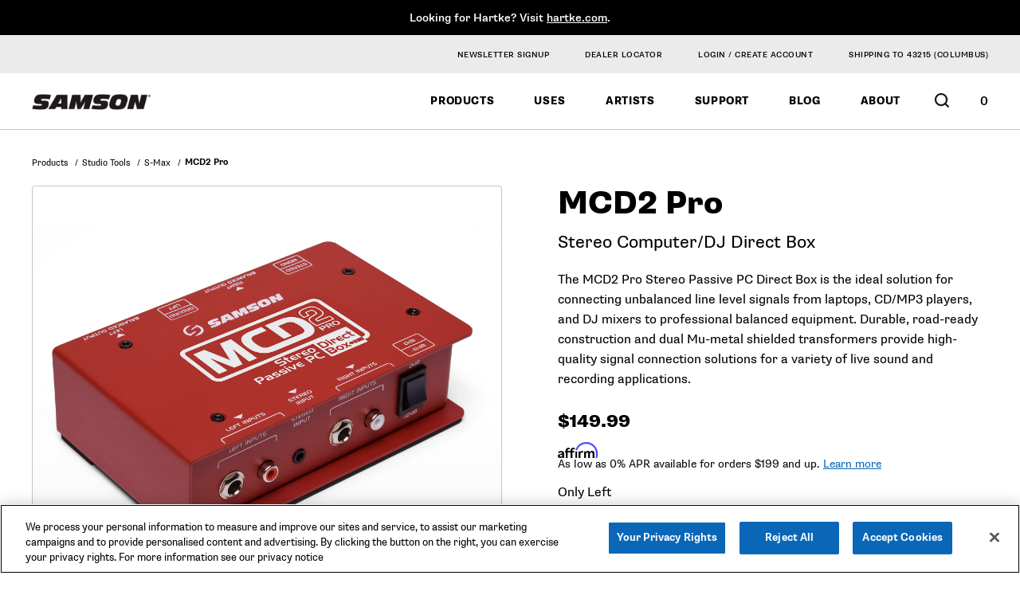

--- FILE ---
content_type: text/html; charset=utf-8
request_url: https://samson.vercel.app/products/studio-tools/s-max/mcd2-pro/
body_size: 30658
content:
<!doctype html>
<html data-n-head-ssr lang="en" data-n-head="%7B%22lang%22:%7B%22ssr%22:%22en%22%7D%7D">
  <head >
    <meta data-n-head="ssr" charset="utf-8"><meta data-n-head="ssr" name="viewport" content="width=device-width, initial-scale=1"><meta data-n-head="ssr" name="format-detection" content="telephone=no"><meta data-n-head="ssr" data-hid="description" name="description" content="The MCD2 Pro Stereo Passive PC Direct Box is the ideal solution for connecting unbalanced line level signals from laptops, CD/MP3 players and DJ mixers to professional balanced equipment."><title>MCD2 Pro | Samson</title><link data-n-head="ssr" rel="shortcut icon" type="image/x-icon" href="/favicons/favicon.ico"><link data-n-head="ssr" rel="apple-touch-icon" href="/favicons/apple-touch-icon.png"><link data-n-head="ssr" rel="shortcut icon" type="image/png" sizes="192x192" href="/favicons/android-chrome-192x192.png"><link data-n-head="ssr" rel="icon" type="image/png" sizes="512x512" href="/favicons/android-chrome-512x512.png"><link data-n-head="ssr" rel="icon" type="image/png" href="/favicons/apple-touch-icon.png"><link data-n-head="ssr" rel="icon" type="image/png" sizes="16x16" href="/favicons/favicon-16x16.png"><link data-n-head="ssr" rel="icon" type="image/png" sizes="32x32" href="/favicons/favicon-32x32.png"><link data-n-head="ssr" rel="mask-icon" href="/favicons/safari-pinned-tab.svg"><link data-n-head="ssr" rel="manifest" href="/favicons/site.webmanifest"><link data-n-head="ssr" rel="msapplication-config" href="/favicons/browserconfig.xml"><link data-n-head="ssr" rel="preconnect" href="https://shop.samsontech.com" crossorigin="true"><link data-n-head="ssr" rel="preconnect" href="https://ik.imagekit.io/" crossorigin="true"><link data-n-head="ssr" rel="preconnect" href="https://sam-media.cdn-rs.com/" crossorigin="true"><link data-n-head="ssr" rel="dns-prefetch" href="https://buynow.omacro.com" crossorigin="true"><link data-n-head="ssr" rel="stylesheet" type="text/css" href="https://sam-media.cdn-rs.com/layout/rs/new/styles/rs/api/v3/rs.css"><script data-n-head="ssr" src="https://shop.samsontech.com/rs/js/v3/rs.min.js" class="rsJs" async></script><script data-n-head="ssr" src="https://buynow.omacro.com/embedded/bn.loader.js?company=ce49696c-a56e-480e-b6fd-fa87d2424418&amp;country=auto&amp;validate=false&amp;debug=false" defer id="omacro-widget-buynow"></script><script data-n-head="ssr">window.va = window.va || function() { (window.vaq = window.vaq || []).push(arguments); };</script><script data-n-head="ssr" src="/_vercel/insights/script.js" defer id="vercel-analytcis"></script><link rel="preload" href="/_nuxt/css/ee4b442.css" as="style"><link rel="stylesheet" href="/_nuxt/css/ee4b442.css">
  </head>
  <body >
    <div data-server-rendered="true" id="__nuxt"><div id="__layout"><div data-fetch-key="0"><!----> <div aria-hidden="false"><img width="99999" height="99999" alt="Site loading image" inert="inert" src="[data-uri]" style="pointer-events:none;position:absolute;top:0;left:0;width:99vw;height:99vh;max-width:99vw;max-height:99vh;"> <div id="app-wrapper" class="app"><div class="meta-actions"><a href="#main" class="skip-link sr-only sr-only-focusable">Skip
						to Content</a></div> <section id="global-banner" class="banner"><div class="container"><div><p data-block-key="qcbvs">Looking for Hartke? Visit <a href="https://hartke.com/">hartke.com</a>.</p></div></div></section> <header role="banner" class="global-header" style="transform:translate3d(0,0px,0);"><div class="secondary-header bg-light-gray desktop-only"><div class="container"><nav><ul class="items"><li><a href="/newsletter/">Newsletter Signup</a></li> <li><a href="#obn" aria-label="Opens Dealer Link Modal" data-product="*">Dealer Locator</a></li> <li class="login"><div data-rs-user-logged-in-label="Hi, {rs_user_name}!" data-rs-user-not-logged-in-label=" Login / Create Account" class="rsSessionElement rsUserAccountLinkWrapper rsHidden"><a class="rsUserAccountLink rsUserIcon"></a></div></li> <li class="zip"><span class="rsSessionElement rsZipCodeContainer"></span></li></ul></nav></div></div> <div class="container mobile-wide primary-navigation"><a href="/" class="logo desktop-only active"><span class="sr-only">Samson Home Page</span></a> <div class="focus-lock trap-wrapper"><div tabindex="-1" aria-hidden="true"></div> <div class="mobile-trigger-wrapper mobile-only"><button type="button" aria-label="Mobile Navigation Toggle Button" aria-haspopup="true" aria-expanded="false" class="mobile-trigger"><span class="sr-only">Open Main Navigation</span> <span class="bar bar-1"></span> <span class="bar bar-2"></span> <span class="bar bar-3"></span></button></div> <nav class="menubar"><div class="container small" style="--inner-height:-50px;display:none;"><div class="secondary-row mobile-only"><div data-rs-user-logged-in-label="Hi, {rs_user_name}!" data-rs-user-not-logged-in-label=" Login / Create Account" class="rsSessionElement rsUserAccountLinkWrapper rsHidden"><a class="rsUserAccountLink rsUserIcon"></a></div> <div class="zip"><span class="rsSessionElement rsZipCodeContainer"></span></div></div> <ul class="nav-level-1"><li id="dynamic-products" class="top-level-wrapper"><button class="back-button"><svg aria-hidden="true" focusable="false" width="8" height="13" viewBox="0 0 8 13" fill="none" xmlns="http://www.w3.org/2000/svg"><path d="M1.5 1.09119L6.5 6.10106L1.5 11.4525" stroke="#0A67B8" stroke-width="2" stroke-linecap="round"></path></svg> Back
								</button> <h3 class="title">Products</h3> <a href="/products/" tabindex="0" class="top-level link-only active">
                                    Products
								</a> <button type="button" aria-haspopup="true" class="top-level mobile-show-links-trigger sr-only sr-only-focusable"><span class="menu-button-inner"><span>Expand </span> <span>Products</span> <svg aria-hidden="true" focusable="false" width="8" height="13" viewBox="0 0 8 13" fill="none" xmlns="http://www.w3.org/2000/svg"><path d="M1.5 1.09119L6.5 6.10106L1.5 11.4525" stroke="#0A67B8" stroke-width="2" stroke-linecap="round"></path></svg></span></button> <!----></li> <li id="dynamic-uses" class="top-level-wrapper"><button class="back-button"><svg aria-hidden="true" focusable="false" width="8" height="13" viewBox="0 0 8 13" fill="none" xmlns="http://www.w3.org/2000/svg"><path d="M1.5 1.09119L6.5 6.10106L1.5 11.4525" stroke="#0A67B8" stroke-width="2" stroke-linecap="round"></path></svg> Back
                            </button> <h3 class="title">Uses</h3> <a href="/uses/" tabindex="0" class="top-level link-only">
                                Uses
                            </a> <button type="button" aria-haspopup="true" class="top-level mobile-show-links-trigger sr-only sr-only-focusable"><span class="menu-button-inner"><span>Expand </span> <span>Uses</span> <svg aria-hidden="true" focusable="false" width="8" height="13" viewBox="0 0 8 13" fill="none" xmlns="http://www.w3.org/2000/svg"><path d="M1.5 1.09119L6.5 6.10106L1.5 11.4525" stroke="#0A67B8" stroke-width="2" stroke-linecap="round"></path></svg></span></button> <!----></li> <li class="top-level-wrapper"><a href="/artists/" tabindex="0" class="internal-link site-link top-level">
                                    Artists
								</a></li> <!----><!----> <li id="parent-115fa984-5320-4b91-a550-84c84b1d889a" class="top-level-wrapper"><button class="back-button"><svg aria-hidden="true" focusable="false" width="8" height="13" viewBox="0 0 8 13" fill="none" xmlns="http://www.w3.org/2000/svg"><path d="M1.5 1.09119L6.5 6.10106L1.5 11.4525" stroke="#0A67B8" stroke-width="2" stroke-linecap="round"></path></svg> Back
								</button> <h3 class="title">
									Support
								</h3> <a href="/support/" tabindex="0" class="internal-link site-link top-level link-only">
                                    Support
								</a> <button type="button" aria-haspopup="true" class="top-level mobile-show-links-trigger sr-only sr-only-focusable"><span class="menu-button-inner"><span>Expand </span> <span>Support</span> <span class="sr-only"> Menu</span> <svg aria-hidden="true" focusable="false" width="8" height="13" viewBox="0 0 8 13" fill="none" xmlns="http://www.w3.org/2000/svg"><path d="M1.5 1.09119L6.5 6.10106L1.5 11.4525" stroke="#0A67B8" stroke-width="2" stroke-linecap="round"></path></svg></span></button> <!----></li><li class="top-level-wrapper"><a href="/blog/" tabindex="0" class="internal-link site-link top-level">
                                    Blog
								</a></li> <!----><!----> <li id="parent-bc0bd5f1-fc0e-41ce-b954-914070c8442e" class="top-level-wrapper"><button class="back-button"><svg aria-hidden="true" focusable="false" width="8" height="13" viewBox="0 0 8 13" fill="none" xmlns="http://www.w3.org/2000/svg"><path d="M1.5 1.09119L6.5 6.10106L1.5 11.4525" stroke="#0A67B8" stroke-width="2" stroke-linecap="round"></path></svg> Back
								</button> <h3 class="title">
									About
								</h3> <a href="/about/" tabindex="0" class="internal-link site-link top-level link-only">
                                    About
								</a> <button type="button" aria-haspopup="true" class="top-level mobile-show-links-trigger sr-only sr-only-focusable"><span class="menu-button-inner"><span>Expand </span> <span>About</span> <span class="sr-only"> Menu</span> <svg aria-hidden="true" focusable="false" width="8" height="13" viewBox="0 0 8 13" fill="none" xmlns="http://www.w3.org/2000/svg"><path d="M1.5 1.09119L6.5 6.10106L1.5 11.4525" stroke="#0A67B8" stroke-width="2" stroke-linecap="round"></path></svg></span></button> <!----></li><li class="top-level-wrapper"><!----></li> <!----></ul> <div class="secondary-row mobile-only"><a href="#obn" aria-label="Opens Dealer Link Modal" data-product="*">Dealer Locator</a></div> <div class="secondary-row mobile-only"><a href="/newsletter/">Newsletter Signup</a></div></div></nav> <div tabindex="-1" aria-hidden="true"></div></div> <div class="search-container"><div class="search-form"><button type="button" class="search icon"><span class="sr-only">Open Search Form Modal</span></button></div></div> <a href="/" class="logo mobile-only active"><span class="sr-only">Samson Home Page</span></a> <div class="cart"><span data-rs-cookie-consent="performance=0,functional=0,targeting=0" class="rsSessionElement rsCartLinkAndItemCountContainer rsCookieConsent"></span></div></div></header> <article data-fetch-key="1" class="page-product-detail page nuxt"><main id="main" tabindex="-1"><div class="breadcrumbs"><div class="container mobile-wide"><nav aria-label="Breadcrumbs"><ol><li class="link-holder"><a href="/products/" class="active">Products</a> <span aria-hidden="true"> / </span></li><li class="link-holder"><a href="/products/studio-tools/" class="active">Studio Tools</a> <span aria-hidden="true"> / </span></li><li class="link-holder"><a href="/products/studio-tools/s-max/" class="active">S-Max</a> <span aria-hidden="true"> / </span></li> <li class="current">
						MCD2 Pro
					</li></ol></nav></div></div> <div class="product-details-section"><div class="container mobile-wide"><article activeSku="SAMCD2PRO" class="product-details detail-page"><div class="images"><div class="spotlight-image"><!----> <section class="product-details-carousel"><button class="spotlight-image"><picture class="picture main"><source type="image/webp" srcset="https://ik.imagekit.io/eylp4k0rq/S-MCD2_Pro_Angle-REV2.jpg?tr=w-320,f-webp 320w, https://ik.imagekit.io/eylp4k0rq/S-MCD2_Pro_Angle-REV2.jpg?tr=w-768,f-webp 768w, https://ik.imagekit.io/eylp4k0rq/S-MCD2_Pro_Angle-REV2.jpg?tr=w-768,f-webp 768w, https://ik.imagekit.io/eylp4k0rq/S-MCD2_Pro_Angle-REV2.jpg?tr=w-1024,f-webp 1024w, https://ik.imagekit.io/eylp4k0rq/S-MCD2_Pro_Angle-REV2.jpg?tr=w-2000,f-webp 2000w" sizes="(max-width: 320px) 320px, (max-width: 640px) 768px, (max-width: 768px) 768px, (max-width: 1024px) 1024px, 2000px"> <img src="https://ik.imagekit.io/eylp4k0rq/S-MCD2_Pro_Angle-REV2.jpg?tr=w-2000,f-jpeg" srcset="https://ik.imagekit.io/eylp4k0rq/S-MCD2_Pro_Angle-REV2.jpg?tr=w-320,f-jpeg 320w, https://ik.imagekit.io/eylp4k0rq/S-MCD2_Pro_Angle-REV2.jpg?tr=w-768,f-jpeg 768w, https://ik.imagekit.io/eylp4k0rq/S-MCD2_Pro_Angle-REV2.jpg?tr=w-768,f-jpeg 768w, https://ik.imagekit.io/eylp4k0rq/S-MCD2_Pro_Angle-REV2.jpg?tr=w-1024,f-jpeg 1024w, https://ik.imagekit.io/eylp4k0rq/S-MCD2_Pro_Angle-REV2.jpg?tr=w-2000,f-jpeg 2000w" sizes="(max-width: 320px) 320px, (max-width: 640px) 768px, (max-width: 768px) 768px, (max-width: 1024px) 1024px, 2000px" alt="MCD2 Pro angled view" loading="lazy"></picture> <span class="sr-only">Click to view larger images in a modal dialog</span></button> <div class="carousel-wrapper"><div class="carousel"><p class="sr-only">Product Images Slider</p> <ul class="slides"><li data-id="0" aria-hidden="false" class="slide"><button class="image-wrapper active"><span class="sr-only">click to view a larger version  of this image</span> <picture class="picture"><source type="image/webp" srcset="https://ik.imagekit.io/eylp4k0rq/S-MCD2_Pro_Angle-REV2.jpg?tr=w-200,f-webp 200w, https://ik.imagekit.io/eylp4k0rq/S-MCD2_Pro_Angle-REV2.jpg?tr=w-200,f-webp 200w, https://ik.imagekit.io/eylp4k0rq/S-MCD2_Pro_Angle-REV2.jpg?tr=w-200,f-webp 200w, https://ik.imagekit.io/eylp4k0rq/S-MCD2_Pro_Angle-REV2.jpg?tr=w-350,f-webp 350w, https://ik.imagekit.io/eylp4k0rq/S-MCD2_Pro_Angle-REV2.jpg?tr=w-350,f-webp 350w" sizes="(max-width: 320px) 200px, (max-width: 640px) 200px, (max-width: 768px) 200px, (max-width: 1024px) 350px, 350px"> <img src="https://ik.imagekit.io/eylp4k0rq/S-MCD2_Pro_Angle-REV2.jpg?tr=w-350,f-jpeg" srcset="https://ik.imagekit.io/eylp4k0rq/S-MCD2_Pro_Angle-REV2.jpg?tr=w-200,f-jpeg 200w, https://ik.imagekit.io/eylp4k0rq/S-MCD2_Pro_Angle-REV2.jpg?tr=w-200,f-jpeg 200w, https://ik.imagekit.io/eylp4k0rq/S-MCD2_Pro_Angle-REV2.jpg?tr=w-200,f-jpeg 200w, https://ik.imagekit.io/eylp4k0rq/S-MCD2_Pro_Angle-REV2.jpg?tr=w-350,f-jpeg 350w, https://ik.imagekit.io/eylp4k0rq/S-MCD2_Pro_Angle-REV2.jpg?tr=w-350,f-jpeg 350w" sizes="(max-width: 320px) 200px, (max-width: 640px) 200px, (max-width: 768px) 200px, (max-width: 1024px) 350px, 350px" alt="MCD2 Pro angled view" loading="lazy"></picture></button></li><li data-id="1" aria-hidden="true" class="slide"><button class="image-wrapper"><span class="sr-only">click to view a larger version  of this image</span> <picture class="picture"><source type="image/webp" srcset="https://ik.imagekit.io/eylp4k0rq/S-MCD2_Pro_Input-REV2.jpg?tr=w-200,f-webp 200w, https://ik.imagekit.io/eylp4k0rq/S-MCD2_Pro_Input-REV2.jpg?tr=w-200,f-webp 200w, https://ik.imagekit.io/eylp4k0rq/S-MCD2_Pro_Input-REV2.jpg?tr=w-200,f-webp 200w, https://ik.imagekit.io/eylp4k0rq/S-MCD2_Pro_Input-REV2.jpg?tr=w-350,f-webp 350w, https://ik.imagekit.io/eylp4k0rq/S-MCD2_Pro_Input-REV2.jpg?tr=w-350,f-webp 350w" sizes="(max-width: 320px) 200px, (max-width: 640px) 200px, (max-width: 768px) 200px, (max-width: 1024px) 350px, 350px"> <img src="https://ik.imagekit.io/eylp4k0rq/S-MCD2_Pro_Input-REV2.jpg?tr=w-350,f-jpeg" srcset="https://ik.imagekit.io/eylp4k0rq/S-MCD2_Pro_Input-REV2.jpg?tr=w-200,f-jpeg 200w, https://ik.imagekit.io/eylp4k0rq/S-MCD2_Pro_Input-REV2.jpg?tr=w-200,f-jpeg 200w, https://ik.imagekit.io/eylp4k0rq/S-MCD2_Pro_Input-REV2.jpg?tr=w-200,f-jpeg 200w, https://ik.imagekit.io/eylp4k0rq/S-MCD2_Pro_Input-REV2.jpg?tr=w-350,f-jpeg 350w, https://ik.imagekit.io/eylp4k0rq/S-MCD2_Pro_Input-REV2.jpg?tr=w-350,f-jpeg 350w" sizes="(max-width: 320px) 200px, (max-width: 640px) 200px, (max-width: 768px) 200px, (max-width: 1024px) 350px, 350px" alt="MCD2 Pro side view showing inputs and attenuator switch" loading="lazy"></picture></button></li><li data-id="2" aria-hidden="true" class="slide"><button class="image-wrapper"><span class="sr-only">click to view a larger version  of this image</span> <picture class="picture"><source type="image/webp" srcset="https://ik.imagekit.io/eylp4k0rq/S-MCD2_Pro_Output.jpg?tr=w-200,f-webp 200w, https://ik.imagekit.io/eylp4k0rq/S-MCD2_Pro_Output.jpg?tr=w-200,f-webp 200w, https://ik.imagekit.io/eylp4k0rq/S-MCD2_Pro_Output.jpg?tr=w-200,f-webp 200w, https://ik.imagekit.io/eylp4k0rq/S-MCD2_Pro_Output.jpg?tr=w-350,f-webp 350w, https://ik.imagekit.io/eylp4k0rq/S-MCD2_Pro_Output.jpg?tr=w-350,f-webp 350w" sizes="(max-width: 320px) 200px, (max-width: 640px) 200px, (max-width: 768px) 200px, (max-width: 1024px) 350px, 350px"> <img src="https://ik.imagekit.io/eylp4k0rq/S-MCD2_Pro_Output.jpg?tr=w-350,f-jpeg" srcset="https://ik.imagekit.io/eylp4k0rq/S-MCD2_Pro_Output.jpg?tr=w-200,f-jpeg 200w, https://ik.imagekit.io/eylp4k0rq/S-MCD2_Pro_Output.jpg?tr=w-200,f-jpeg 200w, https://ik.imagekit.io/eylp4k0rq/S-MCD2_Pro_Output.jpg?tr=w-200,f-jpeg 200w, https://ik.imagekit.io/eylp4k0rq/S-MCD2_Pro_Output.jpg?tr=w-350,f-jpeg 350w, https://ik.imagekit.io/eylp4k0rq/S-MCD2_Pro_Output.jpg?tr=w-350,f-jpeg 350w" sizes="(max-width: 320px) 200px, (max-width: 640px) 200px, (max-width: 768px) 200px, (max-width: 1024px) 350px, 350px" alt="MCD2 Pro side view showing XLR outputs, stereo/mono and ground lift switches" loading="lazy"></picture></button></li></ul></div> <!----></div></section></div></div> <div class="details"><div class="meta"><!----> <h1 class="h2">MCD2 Pro</h1> <p class="paragraph subheader">Stereo Computer/DJ Direct Box</p> <div class="rich-text summary"><p data-block-key="f6b23">The MCD2 Pro Stereo Passive PC Direct Box is the ideal solution for connecting unbalanced line level signals from laptops, CD/MP3 players, and DJ mixers to professional balanced equipment. Durable, road-ready construction and dual Mu-metal shielded transformers provide high-quality signal connection solutions for a variety of live sound and recording applications.</p></div></div> <!----> <div data-rs-integration-style="component" data-rs-item-id="SAMCD2PRO" data-rs-item-url="{rs_autofill_url}" class="rsProductOfferContainer"><div class="rsPricingWrapper"><div class="rsReferencePriceWrapper rsHidden"><span class="rsReferencePrice paragraph"></span></div> <div class="rsPriceWrapper rsHidden"><span class="rsPrice price"></span></div> <div class="rsReferencePriceMessageWrapper rsHidden"><span class="rsReferencePriceMessage paragraph"></span></div></div> <div class="price-affirm"><div class="rsAffirmPrices"><span class="__affirm-logo __affirm-logo-blue __ligature__affirm_full_logo__ __processed">Affirm</span> <span><span>As low as 0% APR available for orders $199 and up. </span> <a data-page-type="homepage" class="affirm-site-modal"><span class="learn-more">Learn more</span></a> <a id="learn-more" href="#" style="visibility: none"></a></span></div></div> <div class="inventory-messaging"><div class="rsInventoryLowStockQuantityWrapper rsHidden paragraph">Only <span class="rsLowStockQuantity"></span> Left</div> <div class="rsInventoryOutOfStockPreorder rsHidden paragraph">Preorder Today</div> <div class="rsInventoryOutOfStock rsHidden paragraph">Coming Soon</div> <div class="rsCallToOrder rsHidden paragraph">Call to order</div> <div class="rsErrorMessage rsHidden paragraph">We're sorry, but this item is unavailable.</div></div> <div class="rsFreeNDayShippingWrapper rsHidden paragraph">
          Free <span class="rsFreeShippingTransitDays rsHidden"></span><span class="rsFreeShippingTransitDaysLabel rsHidden">-Day </span>Shipping
        </div> <div class="rsShippingEstimateWrapper"><span class="rsShippingGetItByWrapper rsHidden paragraph">
            Get it by <span class="rsGetItBy"></span></span> <span class="rsShippingOrderWithinWrapper rsHidden paragraph">
            when you order within <span class="rsOrderWithin"></span></span></div> <div class="rsFasterShippingWrapper rsHidden paragraph"><div class="rsFasterShippingOptionTemplate rsHidden paragraph"><span class="rsFasterShippingGetItByWrapper paragraph">
              Get it <span class="rsGetItBy" style="font-weight: 900;"></span></span> <span class="rsFasterShippingOrderWithinWrapper rsHidden paragraph">if you order in
              <span class="rsOrderWithin"></span> </span>Price: <span class="rsFasterShippingCost"></span></div> <div id="rsPopoverWrapper" data-rs-popover-trigger-element-id="rsPopoverWrapper-fasterShippingLabel" role="tooltip" class="rsPopoverWrapper rsHidden"><span aria-label="close" role="button" class="rsPopoverClose rsPopoverCloseX"><span aria-hidden="true">×</span></span> <div class="rsPopoverBody"></div> <span class="rsPopoverTriangle"></span></div> <a id="rsPopoverWrapper-fasterShippingLabel paragraph" href="#" aria-controls="rsPopoverWrapper" aria-expanded="false" role="button" class="rsFasterShippingLabel"><svg aria-hidden="true" focusable="false" width="17" height="15" viewBox="0 0 17 15" fill="none" xmlns="http://www.w3.org/2000/svg"><g clip-path="url(#clip0_2167_61783)"><path d="M2.975 0.642578C2.27083 0.642578 1.7 1.2302 1.7 1.95508V3.26758H0.425C0.190267 3.26758 0 3.46445 0 3.70508C0 3.9457 0.190267 4.14258 0.425 4.14258H7.225C7.45875 4.14258 7.65 4.33945 7.65 4.58008C7.65 4.8207 7.45875 5.01758 7.225 5.01758H1.275C1.04019 5.01758 0.85 5.21445 0.85 5.45508C0.85 5.6957 1.04019 5.89258 1.275 5.89258H6.375C6.60875 5.89258 6.8 6.08945 6.8 6.33008C6.8 6.5707 6.60875 6.76758 6.375 6.76758H0.425C0.190267 6.76758 0 6.96445 0 7.20508C0 7.4457 0.190267 7.64258 0.425 7.64258H5.525C5.75875 7.64258 5.95 7.83945 5.95 8.08008C5.95 8.3207 5.75875 8.51758 5.525 8.51758H1.7V12.0176C1.7 13.4668 2.81828 14.6426 4.25 14.6426C5.65781 14.6426 6.8 13.4668 6.8 12.0176H10.2C10.2 13.4668 11.3183 14.6426 12.75 14.6426C14.1578 14.6426 15.3 13.4668 15.3 12.0176H16.15C16.6202 12.0176 17 11.6266 17 11.1426C17 10.6586 16.6202 10.2676 16.15 10.2676V7.13125C16.15 6.66641 15.972 6.2207 15.6533 5.89258L13.6 3.77891C13.2573 3.45078 12.8483 3.26758 12.3967 3.26758H11.05V1.95508C11.05 1.2302 10.4789 0.642578 9.775 0.642578H2.975ZM14.45 7.13125V7.64258H11.05V5.01758H12.3967L14.45 7.13125ZM4.25 13.3301C3.54609 13.3301 2.975 12.7422 2.975 12.0176C2.975 11.293 3.54609 10.7051 4.25 10.7051C4.95391 10.7051 5.525 11.293 5.525 12.0176C5.525 12.7422 4.95391 13.3301 4.25 13.3301ZM14.025 12.0176C14.025 12.7422 13.4539 13.3301 12.75 13.3301C12.0461 13.3301 11.475 12.7422 11.475 12.0176C11.475 11.293 12.0461 10.7051 12.75 10.7051C13.4539 10.7051 14.025 11.293 14.025 12.0176Z" fill="black"></path></g> <defs><clipPath><rect width="17" height="14" fill="white" transform="translate(0 0.642578)"></rect></clipPath></defs></svg> Get it sooner
          </a></div> <div class="quantity-cart-wrapper"><div data-rs-submit-button-label="Add to Cart" class="rsAddToCartForm rsWithItemQtySelect rsWithContinueShoppingModal rsVisible"></div></div> <div aria-hidden="true" class="rsNotifyMeMessageWrapper rsHidden"><a href="#" aria-hidden="true" class="rsNotifyMeOutOfStockLink rsNotifyIcon rsHidden paragraph"><svg aria-hidden="true" focusable="false" width="12" height="15" viewBox="0 0 12 15" fill="none" xmlns="http://www.w3.org/2000/svg"><path d="M7.39832 13.2364C7.25259 14.1821 6.76682 14.6381 5.98553 14.6369C5.20424 14.6356 4.7576 14.1959 4.57003 13.2364C3.44601 13.2364 2.30578 13.2364 1.16421 13.2364C0.69463 13.2364 0.16297 13.2176 0.0536709 12.7454C-0.0218941 12.4206 0.0982036 11.9183 0.34379 11.6897C1.5137 10.5928 1.68642 9.24225 1.63919 7.81677C1.59871 6.59492 1.72015 5.41056 2.3665 4.31864C2.79522 3.55785 3.46215 2.9347 4.27992 2.53085C4.3698 2.47501 4.44587 2.40215 4.50309 2.31709C4.56031 2.23202 4.59739 2.13668 4.61187 2.03736C4.68743 1.21905 5.184 0.705576 5.97204 0.69808C6.79381 0.690584 7.30522 1.19781 7.35919 2.0636C7.36864 2.20477 7.43071 2.41966 7.53866 2.47088C9.88927 3.57654 10.3723 5.52674 10.3589 7.71807C10.3589 8.17533 10.3912 8.63258 10.4128 9.09233C10.456 9.99685 10.7664 10.7989 11.464 11.4548C11.5872 11.546 11.6861 11.6623 11.7528 11.7946C11.8486 12.117 12.0564 12.5442 11.9187 12.7591C11.7595 13.009 11.2818 13.2001 10.9323 13.2164C9.77052 13.2701 8.60331 13.2364 7.39832 13.2364ZM0.419355 12.5917C0.678764 12.6472 0.942108 12.6856 1.20739 12.7066C2.24102 12.7179 3.27599 12.7066 4.31096 12.7066C6.49155 12.7066 8.67214 12.7066 10.8527 12.6929C11.0524 12.6929 11.2575 12.5767 11.4505 12.5155C11.3891 12.3457 11.3184 12.1789 11.2386 12.0158C11.1738 11.9063 11.091 11.8068 10.9931 11.7209C10.2617 11.0338 9.9311 10.1905 9.88253 9.246C9.8353 8.35273 9.86229 7.45571 9.77593 6.56619C9.64099 5.16069 9.08369 3.89887 7.72892 3.15177C6.16904 2.29098 3.86026 2.57083 2.73623 4.76715C2.16275 5.88905 2.17354 7.06592 2.17354 8.25403C2.18164 9.58832 1.99678 10.8776 0.867348 11.8683C0.689231 12.027 0.605568 12.2819 0.419355 12.5917ZM6.96248 2.22226C6.72229 1.83872 6.61433 1.48516 6.362 1.32524C6.17174 1.20031 5.71565 1.23779 5.52674 1.37647C5.30814 1.53763 5.25687 1.88869 5.09224 2.22226H6.96248ZM6.7911 13.2776H5.1921C5.21234 13.7986 5.46197 14.1209 5.98688 14.1234C6.51179 14.1259 6.77086 13.8123 6.7911 13.2713V13.2776Z" fill="black" stroke="#231F20" stroke-width="0.5" stroke-miterlimit="10"></path> <path d="M0.421875 12.5917C0.608089 12.2819 0.691751 12.027 0.869869 11.8683C1.9993 10.8689 2.18416 9.58831 2.17606 8.25402C2.17606 7.06341 2.16527 5.88904 2.7374 4.77339C3.86143 2.57706 6.17022 2.29721 7.73009 3.158C9.07947 3.9076 9.63947 5.16693 9.7771 6.57242C9.86346 7.46195 9.83647 8.35897 9.8837 9.25224C9.93228 10.1967 10.2629 11.04 10.9942 11.7272C11.0921 11.813 11.175 11.9125 11.2398 12.022C11.3196 12.1851 11.3903 12.3519 11.4517 12.5217C11.252 12.583 11.0469 12.6979 10.8539 12.6991C8.67331 12.7141 6.49272 12.7116 4.31213 12.7129C3.27851 12.7129 2.24354 12.7129 1.20856 12.7129C0.943569 12.6898 0.680677 12.6493 0.421875 12.5917Z" fill="white" stroke="#231F20" stroke-width="0.5" stroke-miterlimit="10"></path> <path d="M6.96398 2.21602H5.09375C5.25298 1.88245 5.30965 1.53139 5.52824 1.37022C5.71716 1.23155 6.17325 1.19907 6.36351 1.319C6.61584 1.47892 6.72379 1.83248 6.96398 2.21602Z" fill="white" stroke="#231F20" stroke-width="0.5" stroke-miterlimit="10"></path> <path d="M6.79191 13.2712C6.77166 13.8122 6.51258 14.1195 5.98228 14.117C5.45197 14.1145 5.20774 13.7922 5.1875 13.2712H6.79191Z" fill="white" stroke="#231F20" stroke-width="0.5" stroke-miterlimit="10"></path></svg> Notify me when this item is in stock</a> <a href="#" aria-hidden="true" class="rsNotifyMeInStockLink rsNotifyIcon rsHidden paragraph"><svg aria-hidden="true" focusable="false" width="12" height="15" viewBox="0 0 12 15" fill="none" xmlns="http://www.w3.org/2000/svg"><path d="M7.39832 13.2364C7.25259 14.1821 6.76682 14.6381 5.98553 14.6369C5.20424 14.6356 4.7576 14.1959 4.57003 13.2364C3.44601 13.2364 2.30578 13.2364 1.16421 13.2364C0.69463 13.2364 0.16297 13.2176 0.0536709 12.7454C-0.0218941 12.4206 0.0982036 11.9183 0.34379 11.6897C1.5137 10.5928 1.68642 9.24225 1.63919 7.81677C1.59871 6.59492 1.72015 5.41056 2.3665 4.31864C2.79522 3.55785 3.46215 2.9347 4.27992 2.53085C4.3698 2.47501 4.44587 2.40215 4.50309 2.31709C4.56031 2.23202 4.59739 2.13668 4.61187 2.03736C4.68743 1.21905 5.184 0.705576 5.97204 0.69808C6.79381 0.690584 7.30522 1.19781 7.35919 2.0636C7.36864 2.20477 7.43071 2.41966 7.53866 2.47088C9.88927 3.57654 10.3723 5.52674 10.3589 7.71807C10.3589 8.17533 10.3912 8.63258 10.4128 9.09233C10.456 9.99685 10.7664 10.7989 11.464 11.4548C11.5872 11.546 11.6861 11.6623 11.7528 11.7946C11.8486 12.117 12.0564 12.5442 11.9187 12.7591C11.7595 13.009 11.2818 13.2001 10.9323 13.2164C9.77052 13.2701 8.60331 13.2364 7.39832 13.2364ZM0.419355 12.5917C0.678764 12.6472 0.942108 12.6856 1.20739 12.7066C2.24102 12.7179 3.27599 12.7066 4.31096 12.7066C6.49155 12.7066 8.67214 12.7066 10.8527 12.6929C11.0524 12.6929 11.2575 12.5767 11.4505 12.5155C11.3891 12.3457 11.3184 12.1789 11.2386 12.0158C11.1738 11.9063 11.091 11.8068 10.9931 11.7209C10.2617 11.0338 9.9311 10.1905 9.88253 9.246C9.8353 8.35273 9.86229 7.45571 9.77593 6.56619C9.64099 5.16069 9.08369 3.89887 7.72892 3.15177C6.16904 2.29098 3.86026 2.57083 2.73623 4.76715C2.16275 5.88905 2.17354 7.06592 2.17354 8.25403C2.18164 9.58832 1.99678 10.8776 0.867348 11.8683C0.689231 12.027 0.605568 12.2819 0.419355 12.5917ZM6.96248 2.22226C6.72229 1.83872 6.61433 1.48516 6.362 1.32524C6.17174 1.20031 5.71565 1.23779 5.52674 1.37647C5.30814 1.53763 5.25687 1.88869 5.09224 2.22226H6.96248ZM6.7911 13.2776H5.1921C5.21234 13.7986 5.46197 14.1209 5.98688 14.1234C6.51179 14.1259 6.77086 13.8123 6.7911 13.2713V13.2776Z" fill="black" stroke="#231F20" stroke-width="0.5" stroke-miterlimit="10"></path> <path d="M0.421875 12.5917C0.608089 12.2819 0.691751 12.027 0.869869 11.8683C1.9993 10.8689 2.18416 9.58831 2.17606 8.25402C2.17606 7.06341 2.16527 5.88904 2.7374 4.77339C3.86143 2.57706 6.17022 2.29721 7.73009 3.158C9.07947 3.9076 9.63947 5.16693 9.7771 6.57242C9.86346 7.46195 9.83647 8.35897 9.8837 9.25224C9.93228 10.1967 10.2629 11.04 10.9942 11.7272C11.0921 11.813 11.175 11.9125 11.2398 12.022C11.3196 12.1851 11.3903 12.3519 11.4517 12.5217C11.252 12.583 11.0469 12.6979 10.8539 12.6991C8.67331 12.7141 6.49272 12.7116 4.31213 12.7129C3.27851 12.7129 2.24354 12.7129 1.20856 12.7129C0.943569 12.6898 0.680677 12.6493 0.421875 12.5917Z" fill="white" stroke="#231F20" stroke-width="0.5" stroke-miterlimit="10"></path> <path d="M6.96398 2.21602H5.09375C5.25298 1.88245 5.30965 1.53139 5.52824 1.37022C5.71716 1.23155 6.17325 1.19907 6.36351 1.319C6.61584 1.47892 6.72379 1.83248 6.96398 2.21602Z" fill="white" stroke="#231F20" stroke-width="0.5" stroke-miterlimit="10"></path> <path d="M6.79191 13.2712C6.77166 13.8122 6.51258 14.1195 5.98228 14.117C5.45197 14.1145 5.20774 13.7922 5.1875 13.2712H6.79191Z" fill="white" stroke="#231F20" stroke-width="0.5" stroke-miterlimit="10"></path></svg> Notify me about updates to this item</a> <a href="#" aria-hidden="true" class="rsNotifyMePreorderLink rsNotifyIcon rsHidden paragraph"><svg aria-hidden="true" focusable="false" width="12" height="15" viewBox="0 0 12 15" fill="none" xmlns="http://www.w3.org/2000/svg"><path d="M7.39832 13.2364C7.25259 14.1821 6.76682 14.6381 5.98553 14.6369C5.20424 14.6356 4.7576 14.1959 4.57003 13.2364C3.44601 13.2364 2.30578 13.2364 1.16421 13.2364C0.69463 13.2364 0.16297 13.2176 0.0536709 12.7454C-0.0218941 12.4206 0.0982036 11.9183 0.34379 11.6897C1.5137 10.5928 1.68642 9.24225 1.63919 7.81677C1.59871 6.59492 1.72015 5.41056 2.3665 4.31864C2.79522 3.55785 3.46215 2.9347 4.27992 2.53085C4.3698 2.47501 4.44587 2.40215 4.50309 2.31709C4.56031 2.23202 4.59739 2.13668 4.61187 2.03736C4.68743 1.21905 5.184 0.705576 5.97204 0.69808C6.79381 0.690584 7.30522 1.19781 7.35919 2.0636C7.36864 2.20477 7.43071 2.41966 7.53866 2.47088C9.88927 3.57654 10.3723 5.52674 10.3589 7.71807C10.3589 8.17533 10.3912 8.63258 10.4128 9.09233C10.456 9.99685 10.7664 10.7989 11.464 11.4548C11.5872 11.546 11.6861 11.6623 11.7528 11.7946C11.8486 12.117 12.0564 12.5442 11.9187 12.7591C11.7595 13.009 11.2818 13.2001 10.9323 13.2164C9.77052 13.2701 8.60331 13.2364 7.39832 13.2364ZM0.419355 12.5917C0.678764 12.6472 0.942108 12.6856 1.20739 12.7066C2.24102 12.7179 3.27599 12.7066 4.31096 12.7066C6.49155 12.7066 8.67214 12.7066 10.8527 12.6929C11.0524 12.6929 11.2575 12.5767 11.4505 12.5155C11.3891 12.3457 11.3184 12.1789 11.2386 12.0158C11.1738 11.9063 11.091 11.8068 10.9931 11.7209C10.2617 11.0338 9.9311 10.1905 9.88253 9.246C9.8353 8.35273 9.86229 7.45571 9.77593 6.56619C9.64099 5.16069 9.08369 3.89887 7.72892 3.15177C6.16904 2.29098 3.86026 2.57083 2.73623 4.76715C2.16275 5.88905 2.17354 7.06592 2.17354 8.25403C2.18164 9.58832 1.99678 10.8776 0.867348 11.8683C0.689231 12.027 0.605568 12.2819 0.419355 12.5917ZM6.96248 2.22226C6.72229 1.83872 6.61433 1.48516 6.362 1.32524C6.17174 1.20031 5.71565 1.23779 5.52674 1.37647C5.30814 1.53763 5.25687 1.88869 5.09224 2.22226H6.96248ZM6.7911 13.2776H5.1921C5.21234 13.7986 5.46197 14.1209 5.98688 14.1234C6.51179 14.1259 6.77086 13.8123 6.7911 13.2713V13.2776Z" fill="black" stroke="#231F20" stroke-width="0.5" stroke-miterlimit="10"></path> <path d="M0.421875 12.5917C0.608089 12.2819 0.691751 12.027 0.869869 11.8683C1.9993 10.8689 2.18416 9.58831 2.17606 8.25402C2.17606 7.06341 2.16527 5.88904 2.7374 4.77339C3.86143 2.57706 6.17022 2.29721 7.73009 3.158C9.07947 3.9076 9.63947 5.16693 9.7771 6.57242C9.86346 7.46195 9.83647 8.35897 9.8837 9.25224C9.93228 10.1967 10.2629 11.04 10.9942 11.7272C11.0921 11.813 11.175 11.9125 11.2398 12.022C11.3196 12.1851 11.3903 12.3519 11.4517 12.5217C11.252 12.583 11.0469 12.6979 10.8539 12.6991C8.67331 12.7141 6.49272 12.7116 4.31213 12.7129C3.27851 12.7129 2.24354 12.7129 1.20856 12.7129C0.943569 12.6898 0.680677 12.6493 0.421875 12.5917Z" fill="white" stroke="#231F20" stroke-width="0.5" stroke-miterlimit="10"></path> <path d="M6.96398 2.21602H5.09375C5.25298 1.88245 5.30965 1.53139 5.52824 1.37022C5.71716 1.23155 6.17325 1.19907 6.36351 1.319C6.61584 1.47892 6.72379 1.83248 6.96398 2.21602Z" fill="white" stroke="#231F20" stroke-width="0.5" stroke-miterlimit="10"></path> <path d="M6.79191 13.2712C6.77166 13.8122 6.51258 14.1195 5.98228 14.117C5.45197 14.1145 5.20774 13.7922 5.1875 13.2712H6.79191Z" fill="white" stroke="#231F20" stroke-width="0.5" stroke-miterlimit="10"></path></svg> Notify me when this item is in stock</a></div> <div aria-hidden="true" class="dcpOverrideModal rsModalWrapper rsNotifyMeModalWrapper rsHidden"><div class="rsModalBody"><form class="rsNotifyMeModalForm form-field label-absolute"><label for="rs-notify-me-newsletter-email" class="rsNotifyMeModalEmailFormLabel">Email address</label> <input id="rs-notify-me-newsletter-email" aria-labelledby="rs-notify-me-newsletter-submit" name="email" type="email" class="rsNotifyMeModalInput"> <input name="rsItemId" type="hidden" class="rsNotifyMeModalInput"> <input name="rsItemUrl" type="hidden" class="rsNotifyMeModalInput"> <input name="itemStatus" type="hidden" class="rsNotifyMeModalInput"> <button type="submit" class="rsNotifyMeModalSubmit button black">Submit</button></form></div></div></div> <!----> <!----> <div class="uses paragraph"><strong>Great for:</strong> Restaurant / Retail<span>, </span>Portable Audio<span>, </span>Content Creation<span>, </span>Live Sound<span>, </span>Audio for Video<span>, </span>Mobile DJ<span>, </span>Education<span>, </span>House of Worship<span>, </span>Theater / Production<!----></div></div></article></div></div> <div class="stream"><section tabindex="-1" data-stream-id="0" class="block-jump-links block blocks-block-jump-links"><div class="container mobile-wide"><ul class="links"><li><a href="/products/studio-tools/s-max/mcd2-pro/#highlights">
					Highlights
				</a></li><li><a href="/products/studio-tools/s-max/mcd2-pro/#features-specs">
					Features / Specs
				</a></li></ul> <!----></div></section><section tabindex="-1" id="highlights" data-stream-id="1" class="block-highlight block blocks-block-highlight"><div class="container mobile-wide"><div class="header center"><!----></div> <ul><li><div class="rich-text"><h3>To The Max</h3> <div><p data-block-key="dnzfy">The MCD2 Pro features two 1/4&quot;, RCA, and one stereo 1/8&quot; input to accommodate any line-level instrument or consumer audio connection. Its selectable Stereo/Mono summing switch allows users to accommodate typical mono &quot;house&quot; PA systems. In addition, a 2-position 0dB/-12dB attenuation switch provides users with ample headroom to handle hotter inputs.</p></div></div> <div class="image no_crop"><picture class="picture" style="--max-height:450px;"><source type="image/webp" srcset="https://ik.imagekit.io/eylp4k0rq/S-MCD2_Pro_Input-ouput.jpg?tr=w-320,f-webp 320w, https://ik.imagekit.io/eylp4k0rq/S-MCD2_Pro_Input-ouput.jpg?tr=w-768,f-webp 768w, https://ik.imagekit.io/eylp4k0rq/S-MCD2_Pro_Input-ouput.jpg?tr=w-768,f-webp 768w, https://ik.imagekit.io/eylp4k0rq/S-MCD2_Pro_Input-ouput.jpg?tr=w-768,f-webp 768w, https://ik.imagekit.io/eylp4k0rq/S-MCD2_Pro_Input-ouput.jpg?tr=w-800,f-webp 800w" sizes="(max-width: 320px) 320px, (max-width: 640px) 768px, (max-width: 768px) 768px, (max-width: 1024px) 768px, 800px"> <img src="https://ik.imagekit.io/eylp4k0rq/S-MCD2_Pro_Input-ouput.jpg?tr=w-800,f-jpeg" srcset="https://ik.imagekit.io/eylp4k0rq/S-MCD2_Pro_Input-ouput.jpg?tr=w-320,f-jpeg 320w, https://ik.imagekit.io/eylp4k0rq/S-MCD2_Pro_Input-ouput.jpg?tr=w-768,f-jpeg 768w, https://ik.imagekit.io/eylp4k0rq/S-MCD2_Pro_Input-ouput.jpg?tr=w-768,f-jpeg 768w, https://ik.imagekit.io/eylp4k0rq/S-MCD2_Pro_Input-ouput.jpg?tr=w-768,f-jpeg 768w, https://ik.imagekit.io/eylp4k0rq/S-MCD2_Pro_Input-ouput.jpg?tr=w-800,f-jpeg 800w" sizes="(max-width: 320px) 320px, (max-width: 640px) 768px, (max-width: 768px) 768px, (max-width: 1024px) 768px, 800px" alt="MCD2 Pro side panels showing input and output jacks, ground lift, stereo/mono and attenuator switches" loading="lazy"></picture></div> <!----></li><li><!----> <div class="image no_crop"><picture class="picture" style="--max-height:450px;"><source type="image/webp" srcset="https://ik.imagekit.io/eylp4k0rq/S-Max_Transformer-1.jpg?tr=w-320,f-webp 320w, https://ik.imagekit.io/eylp4k0rq/S-Max_Transformer-1.jpg?tr=w-768,f-webp 768w, https://ik.imagekit.io/eylp4k0rq/S-Max_Transformer-1.jpg?tr=w-768,f-webp 768w, https://ik.imagekit.io/eylp4k0rq/S-Max_Transformer-1.jpg?tr=w-768,f-webp 768w, https://ik.imagekit.io/eylp4k0rq/S-Max_Transformer-1.jpg?tr=w-800,f-webp 800w" sizes="(max-width: 320px) 320px, (max-width: 640px) 768px, (max-width: 768px) 768px, (max-width: 1024px) 768px, 800px"> <img src="https://ik.imagekit.io/eylp4k0rq/S-Max_Transformer-1.jpg?tr=w-800,f-jpeg" srcset="https://ik.imagekit.io/eylp4k0rq/S-Max_Transformer-1.jpg?tr=w-320,f-jpeg 320w, https://ik.imagekit.io/eylp4k0rq/S-Max_Transformer-1.jpg?tr=w-768,f-jpeg 768w, https://ik.imagekit.io/eylp4k0rq/S-Max_Transformer-1.jpg?tr=w-768,f-jpeg 768w, https://ik.imagekit.io/eylp4k0rq/S-Max_Transformer-1.jpg?tr=w-768,f-jpeg 768w, https://ik.imagekit.io/eylp4k0rq/S-Max_Transformer-1.jpg?tr=w-800,f-jpeg 800w" sizes="(max-width: 320px) 320px, (max-width: 640px) 768px, (max-width: 768px) 768px, (max-width: 1024px) 768px, 800px" alt="S-Max Transformer Top" loading="lazy"></picture></div> <div class="rich-text"><h3>To The Max</h3> <div><p data-block-key="uhy8m">The MCD2 Pro features two of Samson&#x27;s STLX Mu-Metal shielded transformers that deliver an extended, flat frequency response with ultra-low distortion and superior protection against hum and RF interference. The MCD2 Pro&#x27;s balanced outputs provide clean signals that are less susceptible to noise than unbalanced lines, allowing for longer cable runs.</p></div></div></li><li><div class="rich-text"><h3>Roadworthy Construction</h3> <div><p data-block-key="uhy8m">Housed in a 14-gauge steel chassis, the MCD2 Pro is built to withstand the abuse of the most demanding live tours. Its rigid outer shell protects all of the MCD2 Pro&#x27;s internal connections, switches, and solder joints from failure, ensuring quiet, reliable performance.</p></div></div> <div class="image no_crop"><picture class="picture" style="--max-height:450px;"><source type="image/webp" srcset="https://ik.imagekit.io/eylp4k0rq/S-Max-MCD2Pro-Laptop-SA1459.jpg?tr=w-320,f-webp 320w, https://ik.imagekit.io/eylp4k0rq/S-Max-MCD2Pro-Laptop-SA1459.jpg?tr=w-768,f-webp 768w, https://ik.imagekit.io/eylp4k0rq/S-Max-MCD2Pro-Laptop-SA1459.jpg?tr=w-768,f-webp 768w, https://ik.imagekit.io/eylp4k0rq/S-Max-MCD2Pro-Laptop-SA1459.jpg?tr=w-768,f-webp 768w, https://ik.imagekit.io/eylp4k0rq/S-Max-MCD2Pro-Laptop-SA1459.jpg?tr=w-800,f-webp 800w" sizes="(max-width: 320px) 320px, (max-width: 640px) 768px, (max-width: 768px) 768px, (max-width: 1024px) 768px, 800px"> <img src="https://ik.imagekit.io/eylp4k0rq/S-Max-MCD2Pro-Laptop-SA1459.jpg?tr=w-800,f-jpeg" srcset="https://ik.imagekit.io/eylp4k0rq/S-Max-MCD2Pro-Laptop-SA1459.jpg?tr=w-320,f-jpeg 320w, https://ik.imagekit.io/eylp4k0rq/S-Max-MCD2Pro-Laptop-SA1459.jpg?tr=w-768,f-jpeg 768w, https://ik.imagekit.io/eylp4k0rq/S-Max-MCD2Pro-Laptop-SA1459.jpg?tr=w-768,f-jpeg 768w, https://ik.imagekit.io/eylp4k0rq/S-Max-MCD2Pro-Laptop-SA1459.jpg?tr=w-768,f-jpeg 768w, https://ik.imagekit.io/eylp4k0rq/S-Max-MCD2Pro-Laptop-SA1459.jpg?tr=w-800,f-jpeg 800w" sizes="(max-width: 320px) 320px, (max-width: 640px) 768px, (max-width: 768px) 768px, (max-width: 1024px) 768px, 800px" alt="S-Max-MCD2Pro-Laptop-SA1459" loading="lazy"></picture></div> <!----></li></ul></div></section><section tabindex="-1" id="features-specs" data-stream-id="2" class="block-features-specs block blocks-block-features-specs"><div class="container mobile-wide"><div class="header"><h2 class="h2">Features / Specs</h2></div> <div class="content"><section class="features"><div class="list-box"><h3 class="h4">Features</h3> <div class="rich-text"><ul><li data-block-key="8m8jx">All-metal, impact resistant design</li><li data-block-key="4qctk">Dual Samson STLX Mu-Metal shielded transformers</li><li data-block-key="6732q">Stereo/Mono sum switch</li><li data-block-key="a1uns">2-position 0dB/-12dB attenuation switch</li><li data-block-key="5ss65">Ground Lift switch</li><li data-block-key="1qplp">Dual 1/4&quot; and RCA inputs</li><li data-block-key="4p9b4">Stereo 1/8&quot; input</li><li data-block-key="8v1gu">Dual balanced XLR outputs</li><li data-block-key="bia6u">No Phantom or Battery power required</li><li data-block-key="b1l31">Frequency response of 18Hz–40kHz</li></ul></div></div></section> <!----></div></div></section><section tabindex="-1" data-stream-id="3" class="block-products-featured block bg- blocks-block-products-featured"><div class="container mobile-wide"><div class="header center"><!----> <h2 class="h2">More from the S-Max Family</h2> <!----></div> <ul class="products"><li><article class="product-card card product-large"><div class="product-card-inner"><div class="thumbnail"><a href="/products/studio-tools/s-max/mda1/" title="Navigate to product page for MDA1"><picture class="picture"><source type="image/webp" srcset="https://ik.imagekit.io/eylp4k0rq/S-MDA1_Angle-REV2.jpg?tr=w-320,f-webp 320w, https://ik.imagekit.io/eylp4k0rq/S-MDA1_Angle-REV2.jpg?tr=w-400,f-webp 400w, https://ik.imagekit.io/eylp4k0rq/S-MDA1_Angle-REV2.jpg?tr=w-400,f-webp 400w, https://ik.imagekit.io/eylp4k0rq/S-MDA1_Angle-REV2.jpg?tr=w-500,f-webp 500w, https://ik.imagekit.io/eylp4k0rq/S-MDA1_Angle-REV2.jpg?tr=w-500,f-webp 500w" sizes="(max-width: 320px) 320px, (max-width: 640px) 400px, (max-width: 768px) 400px, (max-width: 1024px) 500px, 500px"> <img src="https://ik.imagekit.io/eylp4k0rq/S-MDA1_Angle-REV2.jpg?tr=w-500,f-jpeg" srcset="https://ik.imagekit.io/eylp4k0rq/S-MDA1_Angle-REV2.jpg?tr=w-320,f-jpeg 320w, https://ik.imagekit.io/eylp4k0rq/S-MDA1_Angle-REV2.jpg?tr=w-400,f-jpeg 400w, https://ik.imagekit.io/eylp4k0rq/S-MDA1_Angle-REV2.jpg?tr=w-400,f-jpeg 400w, https://ik.imagekit.io/eylp4k0rq/S-MDA1_Angle-REV2.jpg?tr=w-500,f-jpeg 500w, https://ik.imagekit.io/eylp4k0rq/S-MDA1_Angle-REV2.jpg?tr=w-500,f-jpeg 500w" sizes="(max-width: 320px) 320px, (max-width: 640px) 400px, (max-width: 768px) 400px, (max-width: 1024px) 500px, 500px" alt="MDA1 angled view" loading="lazy"></picture></a> <!----></div> <div class="inner"><div class="copy"><!----> <a href="/products/studio-tools/s-max/mda1/" class="title-link"><h3 class="title">MDA1</h3></a> <p class="description">Mono Active Direct Box</p> <div data-rs-integration-style="component" data-rs-item-ids="SAMDA1" class="rsProductAggregateContainer"><div class="rsPriceRangeWrapper rsHidden"><span class="rsMinPrice price"></span> - <span class="rsMaxPrice price"></span></div> <div class="rsPriceWrapper rsHidden"><span class="rsPrice price"></span></div> <div class="actions"><div data-rs-integration-style="component" data-rs-item-id="SAMDA1" data-rs-item-url="{rs_autofill_url}" class="rsProductOfferContainer"><div data-rs-submit-button-label="Add to Cart" class="rsAddToCartForm rsWithContinueShoppingModal rsHidden"></div></div> <!----></div></div></div></div></div></article></li><li><article class="product-card card product-large"><div class="product-card-inner"><div class="thumbnail"><a href="/products/studio-tools/s-max/md1/" title="Navigate to product page for MD1"><picture class="picture"><source type="image/webp" srcset="https://ik.imagekit.io/eylp4k0rq/S-MD1_Angle.jpg?tr=w-320,f-webp 320w, https://ik.imagekit.io/eylp4k0rq/S-MD1_Angle.jpg?tr=w-400,f-webp 400w, https://ik.imagekit.io/eylp4k0rq/S-MD1_Angle.jpg?tr=w-400,f-webp 400w, https://ik.imagekit.io/eylp4k0rq/S-MD1_Angle.jpg?tr=w-500,f-webp 500w, https://ik.imagekit.io/eylp4k0rq/S-MD1_Angle.jpg?tr=w-500,f-webp 500w" sizes="(max-width: 320px) 320px, (max-width: 640px) 400px, (max-width: 768px) 400px, (max-width: 1024px) 500px, 500px"> <img src="https://ik.imagekit.io/eylp4k0rq/S-MD1_Angle.jpg?tr=w-500,f-jpeg" srcset="https://ik.imagekit.io/eylp4k0rq/S-MD1_Angle.jpg?tr=w-320,f-jpeg 320w, https://ik.imagekit.io/eylp4k0rq/S-MD1_Angle.jpg?tr=w-400,f-jpeg 400w, https://ik.imagekit.io/eylp4k0rq/S-MD1_Angle.jpg?tr=w-400,f-jpeg 400w, https://ik.imagekit.io/eylp4k0rq/S-MD1_Angle.jpg?tr=w-500,f-jpeg 500w, https://ik.imagekit.io/eylp4k0rq/S-MD1_Angle.jpg?tr=w-500,f-jpeg 500w" sizes="(max-width: 320px) 320px, (max-width: 640px) 400px, (max-width: 768px) 400px, (max-width: 1024px) 500px, 500px" alt="MD1 angled view" loading="lazy"></picture></a> <!----></div> <div class="inner"><div class="copy"><!----> <a href="/products/studio-tools/s-max/md1/" class="title-link"><h3 class="title">MD1</h3></a> <p class="description">Mono Passive Direct Box</p> <div data-rs-integration-style="component" data-rs-item-ids="SAMD1" class="rsProductAggregateContainer"><div class="rsPriceRangeWrapper rsHidden"><span class="rsMinPrice price"></span> - <span class="rsMaxPrice price"></span></div> <div class="rsPriceWrapper rsHidden"><span class="rsPrice price"></span></div> <div class="actions"><div data-rs-integration-style="component" data-rs-item-id="SAMD1" data-rs-item-url="{rs_autofill_url}" class="rsProductOfferContainer"><div data-rs-submit-button-label="Add to Cart" class="rsAddToCartForm rsWithContinueShoppingModal rsHidden"></div></div> <!----></div></div></div></div></div></article></li><li><article class="product-card card product-large"><div class="product-card-inner"><div class="thumbnail"><a href="/products/studio-tools/s-max/md1-pro/" title="Navigate to product page for MD1 Pro"><picture class="picture"><source type="image/webp" srcset="https://ik.imagekit.io/eylp4k0rq/S-MD1__Pro_Angle.jpg?tr=w-320,f-webp 320w, https://ik.imagekit.io/eylp4k0rq/S-MD1__Pro_Angle.jpg?tr=w-400,f-webp 400w, https://ik.imagekit.io/eylp4k0rq/S-MD1__Pro_Angle.jpg?tr=w-400,f-webp 400w, https://ik.imagekit.io/eylp4k0rq/S-MD1__Pro_Angle.jpg?tr=w-500,f-webp 500w, https://ik.imagekit.io/eylp4k0rq/S-MD1__Pro_Angle.jpg?tr=w-500,f-webp 500w" sizes="(max-width: 320px) 320px, (max-width: 640px) 400px, (max-width: 768px) 400px, (max-width: 1024px) 500px, 500px"> <img src="https://ik.imagekit.io/eylp4k0rq/S-MD1__Pro_Angle.jpg?tr=w-500,f-jpeg" srcset="https://ik.imagekit.io/eylp4k0rq/S-MD1__Pro_Angle.jpg?tr=w-320,f-jpeg 320w, https://ik.imagekit.io/eylp4k0rq/S-MD1__Pro_Angle.jpg?tr=w-400,f-jpeg 400w, https://ik.imagekit.io/eylp4k0rq/S-MD1__Pro_Angle.jpg?tr=w-400,f-jpeg 400w, https://ik.imagekit.io/eylp4k0rq/S-MD1__Pro_Angle.jpg?tr=w-500,f-jpeg 500w, https://ik.imagekit.io/eylp4k0rq/S-MD1__Pro_Angle.jpg?tr=w-500,f-jpeg 500w" sizes="(max-width: 320px) 320px, (max-width: 640px) 400px, (max-width: 768px) 400px, (max-width: 1024px) 500px, 500px" alt="MD1 Pro Angled view" loading="lazy"></picture></a> <!----></div> <div class="inner"><div class="copy"><!----> <a href="/products/studio-tools/s-max/md1-pro/" class="title-link"><h3 class="title">MD1 Pro</h3></a> <p class="description">Mono Passive Direct Box</p> <div data-rs-integration-style="component" data-rs-item-ids="SAMD1PRO" class="rsProductAggregateContainer"><div class="rsPriceRangeWrapper rsHidden"><span class="rsMinPrice price"></span> - <span class="rsMaxPrice price"></span></div> <div class="rsPriceWrapper rsHidden"><span class="rsPrice price"></span></div> <div class="actions"><div data-rs-integration-style="component" data-rs-item-id="SAMD1PRO" data-rs-item-url="{rs_autofill_url}" class="rsProductOfferContainer"><div data-rs-submit-button-label="Add to Cart" class="rsAddToCartForm rsWithContinueShoppingModal rsHidden"></div></div> <!----></div></div></div></div></div></article></li><li><article class="product-card card product-large"><div class="product-card-inner"><div class="thumbnail"><a href="/products/studio-tools/s-max/mcd2-pro/" aria-current="page" title="Navigate to product page for MCD2 Pro" class="nuxt-link-exact-active active"><picture class="picture"><source type="image/webp" srcset="https://ik.imagekit.io/eylp4k0rq/S-MCD2_Pro_Angle-REV2.jpg?tr=w-320,f-webp 320w, https://ik.imagekit.io/eylp4k0rq/S-MCD2_Pro_Angle-REV2.jpg?tr=w-400,f-webp 400w, https://ik.imagekit.io/eylp4k0rq/S-MCD2_Pro_Angle-REV2.jpg?tr=w-400,f-webp 400w, https://ik.imagekit.io/eylp4k0rq/S-MCD2_Pro_Angle-REV2.jpg?tr=w-500,f-webp 500w, https://ik.imagekit.io/eylp4k0rq/S-MCD2_Pro_Angle-REV2.jpg?tr=w-500,f-webp 500w" sizes="(max-width: 320px) 320px, (max-width: 640px) 400px, (max-width: 768px) 400px, (max-width: 1024px) 500px, 500px"> <img src="https://ik.imagekit.io/eylp4k0rq/S-MCD2_Pro_Angle-REV2.jpg?tr=w-500,f-jpeg" srcset="https://ik.imagekit.io/eylp4k0rq/S-MCD2_Pro_Angle-REV2.jpg?tr=w-320,f-jpeg 320w, https://ik.imagekit.io/eylp4k0rq/S-MCD2_Pro_Angle-REV2.jpg?tr=w-400,f-jpeg 400w, https://ik.imagekit.io/eylp4k0rq/S-MCD2_Pro_Angle-REV2.jpg?tr=w-400,f-jpeg 400w, https://ik.imagekit.io/eylp4k0rq/S-MCD2_Pro_Angle-REV2.jpg?tr=w-500,f-jpeg 500w, https://ik.imagekit.io/eylp4k0rq/S-MCD2_Pro_Angle-REV2.jpg?tr=w-500,f-jpeg 500w" sizes="(max-width: 320px) 320px, (max-width: 640px) 400px, (max-width: 768px) 400px, (max-width: 1024px) 500px, 500px" alt="MCD2 Pro angled view" loading="lazy"></picture></a> <!----></div> <div class="inner"><div class="copy"><!----> <a href="/products/studio-tools/s-max/mcd2-pro/" aria-current="page" class="title-link nuxt-link-exact-active active"><h3 class="title">MCD2 Pro</h3></a> <p class="description">Stereo Computer/DJ Direct Box</p> <div data-rs-integration-style="component" data-rs-item-ids="SAMCD2PRO" class="rsProductAggregateContainer"><div class="rsPriceRangeWrapper rsHidden"><span class="rsMinPrice price"></span> - <span class="rsMaxPrice price"></span></div> <div class="rsPriceWrapper rsHidden"><span class="rsPrice price"></span></div> <div class="actions"><div data-rs-integration-style="component" data-rs-item-id="SAMCD2PRO" data-rs-item-url="{rs_autofill_url}" class="rsProductOfferContainer"><div data-rs-submit-button-label="Add to Cart" class="rsAddToCartForm rsWithContinueShoppingModal rsHidden"></div></div> <!----></div></div></div></div></div></article></li></ul> <!----></div></section><!----><section tabindex="-1" data-stream-id="5" class="block-latest-blog-posts block flex blocks-block-latest-blog-posts"><div class="container"><div class="content center"><h2 class="h2-alt">From the Blog</h2></div> <section class="carousel-component controls-mid"><!----> <div class="slides is-carousel"><article role="region" aria-label="Blog Post Preview - How Samson’s MCD2 Pro Saved Our Live Sound, and Will Save Yours Too" data-id="0" class="article-card card flex"><div to="/blog/how-samsons-mcd2-pro-saved-our-live-sound-and-will-save-yours-too/" class="card-content"><picture class="picture thumbnail desktop-hide"><source type="image/webp" srcset="https://ik.imagekit.io/eylp4k0rq/mcd2-mobile-2-2_R29GtCA.jpg?tr=w-320,f-webp 320w, https://ik.imagekit.io/eylp4k0rq/mcd2-mobile-2-2_R29GtCA.jpg?tr=w-400,f-webp 400w, https://ik.imagekit.io/eylp4k0rq/mcd2-mobile-2-2_R29GtCA.jpg?tr=w-600,f-webp 600w, https://ik.imagekit.io/eylp4k0rq/mcd2-mobile-2-2_R29GtCA.jpg?tr=w-600,f-webp 600w, https://ik.imagekit.io/eylp4k0rq/mcd2-mobile-2-2_R29GtCA.jpg?tr=w-600,f-webp 600w" sizes="(max-width: 320px) 320px, (max-width: 640px) 400px, (max-width: 768px) 600px, (max-width: 1024px) 600px, 600px"> <img src="https://ik.imagekit.io/eylp4k0rq/mcd2-mobile-2-2_R29GtCA.jpg?tr=w-600,f-jpeg" srcset="https://ik.imagekit.io/eylp4k0rq/mcd2-mobile-2-2_R29GtCA.jpg?tr=w-320,f-jpeg 320w, https://ik.imagekit.io/eylp4k0rq/mcd2-mobile-2-2_R29GtCA.jpg?tr=w-400,f-jpeg 400w, https://ik.imagekit.io/eylp4k0rq/mcd2-mobile-2-2_R29GtCA.jpg?tr=w-600,f-jpeg 600w, https://ik.imagekit.io/eylp4k0rq/mcd2-mobile-2-2_R29GtCA.jpg?tr=w-600,f-jpeg 600w, https://ik.imagekit.io/eylp4k0rq/mcd2-mobile-2-2_R29GtCA.jpg?tr=w-600,f-jpeg 600w" sizes="(max-width: 320px) 320px, (max-width: 640px) 400px, (max-width: 768px) 600px, (max-width: 1024px) 600px, 600px" alt="MCD2 with OP-1 and Push 2" loading="lazy"></picture> <div class="content"><small class="type">Live Sound</small> <h3 class="h3">How Samson’s MCD2 Pro Saved Our Live Sound, and Will Save Yours Too</h3> <div class="paragraph">This is a story of how I recently encountered the problem of connecting gear with unbalanced, line-level outputs to sound systems that require balanced connections and how the Samson MCD2 Pro Direct Box solved the issue.</div> <a href="/blog/how-samsons-mcd2-pro-saved-our-live-sound-and-will-save-yours-too/" title="Go to blog post How Samson’s MCD2 Pro Saved Our Live Sound, and Will Save Yours Too" class="read-more">Read More <svg aria-hidden="true" focusable="false" width="18" height="12" viewBox="0 0 18 12" fill="none" xmlns="http://www.w3.org/2000/svg" class="arrow-small blue"><path d="M16.8243 6.37017C17.1172 6.07728 17.1172 5.60241 16.8243 5.30951L12.0513 0.536543C11.7584 0.243649 11.2835 0.243649 10.9906 0.536543C10.6978 0.829436 10.6978 1.30431 10.9906 1.5972L15.2333 5.83984L10.9906 10.0825C10.6978 10.3754 10.6978 10.8503 10.9906 11.1431C11.2835 11.436 11.7584 11.436 12.0513 11.1431L16.8243 6.37017ZM0.293945 6.58984H16.2939V5.08984H0.293945V6.58984Z" fill="#0A67B8"></path></svg></a></div> <picture class="picture thumbnail mobile-hide"><source type="image/webp" srcset="https://ik.imagekit.io/eylp4k0rq/mcd2-mobile-2-2_R29GtCA.jpg?tr=w-320,f-webp 320w, https://ik.imagekit.io/eylp4k0rq/mcd2-mobile-2-2_R29GtCA.jpg?tr=w-768,f-webp 768w, https://ik.imagekit.io/eylp4k0rq/mcd2-mobile-2-2_R29GtCA.jpg?tr=w-768,f-webp 768w, https://ik.imagekit.io/eylp4k0rq/mcd2-mobile-2-2_R29GtCA.jpg?tr=w-768,f-webp 768w, https://ik.imagekit.io/eylp4k0rq/mcd2-mobile-2-2_R29GtCA.jpg?tr=w-800,f-webp 800w" sizes="(max-width: 320px) 320px, (max-width: 640px) 768px, (max-width: 768px) 768px, (max-width: 1024px) 768px, 800px"> <img src="https://ik.imagekit.io/eylp4k0rq/mcd2-mobile-2-2_R29GtCA.jpg?tr=w-800,f-jpeg" srcset="https://ik.imagekit.io/eylp4k0rq/mcd2-mobile-2-2_R29GtCA.jpg?tr=w-320,f-jpeg 320w, https://ik.imagekit.io/eylp4k0rq/mcd2-mobile-2-2_R29GtCA.jpg?tr=w-768,f-jpeg 768w, https://ik.imagekit.io/eylp4k0rq/mcd2-mobile-2-2_R29GtCA.jpg?tr=w-768,f-jpeg 768w, https://ik.imagekit.io/eylp4k0rq/mcd2-mobile-2-2_R29GtCA.jpg?tr=w-768,f-jpeg 768w, https://ik.imagekit.io/eylp4k0rq/mcd2-mobile-2-2_R29GtCA.jpg?tr=w-800,f-jpeg 800w" sizes="(max-width: 320px) 320px, (max-width: 640px) 768px, (max-width: 768px) 768px, (max-width: 1024px) 768px, 800px" alt="MCD2 with OP-1 and Push 2" loading="lazy"></picture></div></article><article role="region" aria-label="Blog Post Preview - What is Balanced Audio?" data-id="1" class="article-card card flex"><div to="/blog/what-is-balanced-audio/" class="card-content"><picture class="picture thumbnail desktop-hide"><source type="image/webp" srcset="https://ik.imagekit.io/eylp4k0rq/Balanced-Signal-768.jpg?tr=w-320,f-webp 320w, https://ik.imagekit.io/eylp4k0rq/Balanced-Signal-768.jpg?tr=w-400,f-webp 400w, https://ik.imagekit.io/eylp4k0rq/Balanced-Signal-768.jpg?tr=w-600,f-webp 600w, https://ik.imagekit.io/eylp4k0rq/Balanced-Signal-768.jpg?tr=w-600,f-webp 600w, https://ik.imagekit.io/eylp4k0rq/Balanced-Signal-768.jpg?tr=w-600,f-webp 600w" sizes="(max-width: 320px) 320px, (max-width: 640px) 400px, (max-width: 768px) 600px, (max-width: 1024px) 600px, 600px"> <img src="https://ik.imagekit.io/eylp4k0rq/Balanced-Signal-768.jpg?tr=w-600,f-jpeg" srcset="https://ik.imagekit.io/eylp4k0rq/Balanced-Signal-768.jpg?tr=w-320,f-jpeg 320w, https://ik.imagekit.io/eylp4k0rq/Balanced-Signal-768.jpg?tr=w-400,f-jpeg 400w, https://ik.imagekit.io/eylp4k0rq/Balanced-Signal-768.jpg?tr=w-600,f-jpeg 600w, https://ik.imagekit.io/eylp4k0rq/Balanced-Signal-768.jpg?tr=w-600,f-jpeg 600w, https://ik.imagekit.io/eylp4k0rq/Balanced-Signal-768.jpg?tr=w-600,f-jpeg 600w" sizes="(max-width: 320px) 320px, (max-width: 640px) 400px, (max-width: 768px) 600px, (max-width: 1024px) 600px, 600px" alt="Balanced Signal 768" loading="lazy"></picture> <div class="content"><small class="type">Live Sound</small> <h3 class="h3">What is Balanced Audio?</h3> <div class="paragraph">If you work with gear like audio interfaces, home studio mixers, or portable PA systems, you’ve probably seen input jacks marked Hi-Z. You might have heard of these Hi-Z inputs or seen them in spec sheets, and you might even know that the “Z” stands for “impedance”, so “Hi-Z” is short for “high impedance”.</div> <a href="/blog/what-is-balanced-audio/" title="Go to blog post What is Balanced Audio?" class="read-more">Read More <svg aria-hidden="true" focusable="false" width="18" height="12" viewBox="0 0 18 12" fill="none" xmlns="http://www.w3.org/2000/svg" class="arrow-small blue"><path d="M16.8243 6.37017C17.1172 6.07728 17.1172 5.60241 16.8243 5.30951L12.0513 0.536543C11.7584 0.243649 11.2835 0.243649 10.9906 0.536543C10.6978 0.829436 10.6978 1.30431 10.9906 1.5972L15.2333 5.83984L10.9906 10.0825C10.6978 10.3754 10.6978 10.8503 10.9906 11.1431C11.2835 11.436 11.7584 11.436 12.0513 11.1431L16.8243 6.37017ZM0.293945 6.58984H16.2939V5.08984H0.293945V6.58984Z" fill="#0A67B8"></path></svg></a></div> <picture class="picture thumbnail mobile-hide"><source type="image/webp" srcset="https://ik.imagekit.io/eylp4k0rq/Balanced-Signal-768.jpg?tr=w-320,f-webp 320w, https://ik.imagekit.io/eylp4k0rq/Balanced-Signal-768.jpg?tr=w-768,f-webp 768w, https://ik.imagekit.io/eylp4k0rq/Balanced-Signal-768.jpg?tr=w-768,f-webp 768w, https://ik.imagekit.io/eylp4k0rq/Balanced-Signal-768.jpg?tr=w-768,f-webp 768w, https://ik.imagekit.io/eylp4k0rq/Balanced-Signal-768.jpg?tr=w-800,f-webp 800w" sizes="(max-width: 320px) 320px, (max-width: 640px) 768px, (max-width: 768px) 768px, (max-width: 1024px) 768px, 800px"> <img src="https://ik.imagekit.io/eylp4k0rq/Balanced-Signal-768.jpg?tr=w-800,f-jpeg" srcset="https://ik.imagekit.io/eylp4k0rq/Balanced-Signal-768.jpg?tr=w-320,f-jpeg 320w, https://ik.imagekit.io/eylp4k0rq/Balanced-Signal-768.jpg?tr=w-768,f-jpeg 768w, https://ik.imagekit.io/eylp4k0rq/Balanced-Signal-768.jpg?tr=w-768,f-jpeg 768w, https://ik.imagekit.io/eylp4k0rq/Balanced-Signal-768.jpg?tr=w-768,f-jpeg 768w, https://ik.imagekit.io/eylp4k0rq/Balanced-Signal-768.jpg?tr=w-800,f-jpeg 800w" sizes="(max-width: 320px) 320px, (max-width: 640px) 768px, (max-width: 768px) 768px, (max-width: 1024px) 768px, 800px" alt="Balanced Signal 768" loading="lazy"></picture></div></article><article role="region" aria-label="Blog Post Preview - Straight Talk About Direct Boxes — Part 1" data-id="2" class="article-card card flex"><div to="/blog/straight-talk-about-direct-boxes-part-1/" class="card-content"><picture class="picture thumbnail desktop-hide"><source type="image/webp" srcset="https://ik.imagekit.io/eylp4k0rq/S-Max-MD1-Guitar-SA1460.jpg?tr=w-320,f-webp 320w, https://ik.imagekit.io/eylp4k0rq/S-Max-MD1-Guitar-SA1460.jpg?tr=w-400,f-webp 400w, https://ik.imagekit.io/eylp4k0rq/S-Max-MD1-Guitar-SA1460.jpg?tr=w-600,f-webp 600w, https://ik.imagekit.io/eylp4k0rq/S-Max-MD1-Guitar-SA1460.jpg?tr=w-600,f-webp 600w, https://ik.imagekit.io/eylp4k0rq/S-Max-MD1-Guitar-SA1460.jpg?tr=w-600,f-webp 600w" sizes="(max-width: 320px) 320px, (max-width: 640px) 400px, (max-width: 768px) 600px, (max-width: 1024px) 600px, 600px"> <img src="https://ik.imagekit.io/eylp4k0rq/S-Max-MD1-Guitar-SA1460.jpg?tr=w-600,f-jpeg" srcset="https://ik.imagekit.io/eylp4k0rq/S-Max-MD1-Guitar-SA1460.jpg?tr=w-320,f-jpeg 320w, https://ik.imagekit.io/eylp4k0rq/S-Max-MD1-Guitar-SA1460.jpg?tr=w-400,f-jpeg 400w, https://ik.imagekit.io/eylp4k0rq/S-Max-MD1-Guitar-SA1460.jpg?tr=w-600,f-jpeg 600w, https://ik.imagekit.io/eylp4k0rq/S-Max-MD1-Guitar-SA1460.jpg?tr=w-600,f-jpeg 600w, https://ik.imagekit.io/eylp4k0rq/S-Max-MD1-Guitar-SA1460.jpg?tr=w-600,f-jpeg 600w" sizes="(max-width: 320px) 320px, (max-width: 640px) 400px, (max-width: 768px) 600px, (max-width: 1024px) 600px, 600px" alt="S-Max-MD1-Guitar-SA1460" loading="lazy"></picture> <div class="content"><small class="type">Live Sound</small> <h3 class="h3">Straight Talk About Direct Boxes — Part 1</h3> <div class="paragraph">In the audio world, there are few purchases less glamorous—yet more essential—than the unimposing direct box. It’s not the type of product one longs for, or dreams of, one day owning; but it may be the one piece of equipment that can rescue your next live gig or studio session. And for many aspiring musicians, the need for a direct box comes to light the first time you hand the sound engineer the 1/4″ output cable from your guitar, bass, or keyboard—and she shakes her head and hands you a balanced XLR cable. Something else needs to happen.</div> <a href="/blog/straight-talk-about-direct-boxes-part-1/" title="Go to blog post Straight Talk About Direct Boxes — Part 1" class="read-more">Read More <svg aria-hidden="true" focusable="false" width="18" height="12" viewBox="0 0 18 12" fill="none" xmlns="http://www.w3.org/2000/svg" class="arrow-small blue"><path d="M16.8243 6.37017C17.1172 6.07728 17.1172 5.60241 16.8243 5.30951L12.0513 0.536543C11.7584 0.243649 11.2835 0.243649 10.9906 0.536543C10.6978 0.829436 10.6978 1.30431 10.9906 1.5972L15.2333 5.83984L10.9906 10.0825C10.6978 10.3754 10.6978 10.8503 10.9906 11.1431C11.2835 11.436 11.7584 11.436 12.0513 11.1431L16.8243 6.37017ZM0.293945 6.58984H16.2939V5.08984H0.293945V6.58984Z" fill="#0A67B8"></path></svg></a></div> <picture class="picture thumbnail mobile-hide"><source type="image/webp" srcset="https://ik.imagekit.io/eylp4k0rq/S-Max-MD1-Guitar-SA1460.jpg?tr=w-320,f-webp 320w, https://ik.imagekit.io/eylp4k0rq/S-Max-MD1-Guitar-SA1460.jpg?tr=w-768,f-webp 768w, https://ik.imagekit.io/eylp4k0rq/S-Max-MD1-Guitar-SA1460.jpg?tr=w-768,f-webp 768w, https://ik.imagekit.io/eylp4k0rq/S-Max-MD1-Guitar-SA1460.jpg?tr=w-768,f-webp 768w, https://ik.imagekit.io/eylp4k0rq/S-Max-MD1-Guitar-SA1460.jpg?tr=w-800,f-webp 800w" sizes="(max-width: 320px) 320px, (max-width: 640px) 768px, (max-width: 768px) 768px, (max-width: 1024px) 768px, 800px"> <img src="https://ik.imagekit.io/eylp4k0rq/S-Max-MD1-Guitar-SA1460.jpg?tr=w-800,f-jpeg" srcset="https://ik.imagekit.io/eylp4k0rq/S-Max-MD1-Guitar-SA1460.jpg?tr=w-320,f-jpeg 320w, https://ik.imagekit.io/eylp4k0rq/S-Max-MD1-Guitar-SA1460.jpg?tr=w-768,f-jpeg 768w, https://ik.imagekit.io/eylp4k0rq/S-Max-MD1-Guitar-SA1460.jpg?tr=w-768,f-jpeg 768w, https://ik.imagekit.io/eylp4k0rq/S-Max-MD1-Guitar-SA1460.jpg?tr=w-768,f-jpeg 768w, https://ik.imagekit.io/eylp4k0rq/S-Max-MD1-Guitar-SA1460.jpg?tr=w-800,f-jpeg 800w" sizes="(max-width: 320px) 320px, (max-width: 640px) 768px, (max-width: 768px) 768px, (max-width: 1024px) 768px, 800px" alt="S-Max-MD1-Guitar-SA1460" loading="lazy"></picture></div></article></div> <div class="controls bottom"><div class="arrows has-next"><button aria-label="Go to previous slide" aria-disabled="true" class="previous blue disabled"><svg aria-hidden="true" focusable="false" viewBox="0 0 36 36" fill="none" xmlns="http://www.w3.org/2000/svg"><circle cx="17.9365" cy="17.8662" r="16.5" stroke-width="2"></circle> <path d="M23.7213 18.6617C24.1606 18.2224 24.1606 17.5101 23.7213 17.0707L16.5618 9.91126C16.1225 9.47192 15.4102 9.47192 14.9708 9.91126C14.5315 10.3506 14.5315 11.0629 14.9708 11.5022L21.3348 17.8662L14.9708 24.2302C14.5315 24.6695 14.5315 25.3818 14.9708 25.8212C15.4102 26.2605 16.1225 26.2605 16.5618 25.8212L23.7213 18.6617ZM21.9257 18.9912H22.9258V16.7412H21.9257V18.9912Z" style="transform: rotate(180deg); transform-origin: center;"></path></svg></button> <button aria-label="Go to next slide" class="next blue"><svg aria-hidden="true" focusable="false" viewBox="0 0 36 36" fill="none" xmlns="http://www.w3.org/2000/svg"><circle cx="17.9365" cy="17.8662" r="16.5" stroke-width="2"></circle> <path d="M23.7213 18.6617C24.1606 18.2224 24.1606 17.5101 23.7213 17.0707L16.5618 9.91126C16.1225 9.47192 15.4102 9.47192 14.9708 9.91126C14.5315 10.3506 14.5315 11.0629 14.9708 11.5022L21.3348 17.8662L14.9708 24.2302C14.5315 24.6695 14.5315 25.3818 14.9708 25.8212C15.4102 26.2605 16.1225 26.2605 16.5618 25.8212L23.7213 18.6617ZM21.9257 18.9912H22.9258V16.7412H21.9257V18.9912Z"></path></svg></button></div> <ul class="dots"><li><button type="button" aria-current="true" aria-disabled="true" class="dot active"><span class="sr-only">Current Slide: 1 of 3</span></button></li><li><button type="button" aria-current="false" aria-disabled="false" class="dot"><span class="sr-only">Go to Slide 2 of 3</span></button></li><li><button type="button" aria-current="false" aria-disabled="false" class="dot"><span class="sr-only">Go to Slide 3 of 3</span></button></li></ul></div></section> <!----></div></section><!----><section tabindex="-1" data-stream-id="7" class="block-list-link block blocks-block-list-link"><div class="container mobile-wide"><!----> <div class="inner"><div class="content"><h2 class="h2">Downloads &amp; Manuals</h2> <!----> <!----></div> <div class="list"><h3 class="h4">Additional Materials</h3> <ul><li><a href="https://storage.googleapis.com/samson-production/uploads/documents/MD2Pro_OM_5L_v4_eWaZEiH.pdf" target="_blank" class="h5">
							User Manual<svg focusable="false" aria-hidden="true" width="19" height="21" viewBox="0 0 19 21" fill="none" xmlns="http://www.w3.org/2000/svg" class="download"><path d="M13.0685 12.5234L9.29688 16.2951" stroke="#0A67B8" stroke-width="2" stroke-linecap="round" stroke-linejoin="round"></path> <path d="M5.52734 12.5234L9.299 16.2951" stroke="#0A67B8" stroke-width="2" stroke-linecap="round" stroke-linejoin="round"></path> <path d="M17.5989 14.7881V18.5597C17.5989 18.9763 17.2502 19.3159 16.8427 19.3159H1.73803C1.33053 19.3159 1 18.9763 1 18.5597V14.7881" stroke="#0A67B8" stroke-width="2" stroke-linecap="round" stroke-linejoin="round"></path> <path d="M9.29688 1.96484V16.2953" stroke="#0A67B8" stroke-width="2" stroke-linecap="round" stroke-linejoin="round"></path></svg></a></li></ul></div></div> <!----></div></section></div> <section class="health-warning"><div class="container mobile-wide"><div class="copy"><p><img alt="Warning" src="/_nuxt/img/warning-icon.40f450c.svg"> <strong>CALIFORNIA PROPOSITION 65 WARNING: Cancer and Reproductive Harm -
				<a target="_blank" href="https://www.p65warnings.ca.gov/">www.P65Warnings.ca.gov</a></strong></p></div></div></section> <!----></main></article> <footer role="contentinfo" data-fetch-key="2" class="global-footer"><div class="container mobile-wide"><div><a href="/" class="logo active"><span class="sr-only">Samson Homepage</span></a> <div class="legal desktop-hide-below"><p class="copyright">Copyright © 2026 Samson Distribution LLC. All Rights Reserved.</p> <a href="/legal/" class="internal-link site-link">Legal</a><a href="/legal/privacy-policy/" class="internal-link site-link">Privacy Policy</a><a href="/legal/terms-of-use/" class="internal-link site-link">Terms of Use</a></div> <ul class="social desktop-show-below"><li><a href="https://facebook.com/samson" target="_blank"><span class="sr-only">Visit our facebook page</span> <svg aria-hidden="true" focusable="false" width="31" height="31" viewBox="0 0 31 31" fill="none" xmlns="http://www.w3.org/2000/svg"><circle cx="15.4153" cy="15.3808" r="14.1885" stroke-width="1.75" class="stroke fill-hover"></circle> <path d="M18.8987 13.0598C18.8057 13.8521 18.7152 14.6122 18.6247 15.3872C18.5478 15.3872 18.4845 15.3959 18.4213 15.3959C17.8819 15.3959 17.3425 15.4033 16.8092 15.3959C16.6431 15.3959 16.6009 15.4442 16.6022 15.6054C16.6071 17.7315 16.6071 19.8576 16.6022 21.9837C16.6022 22.0371 16.6022 22.0904 16.6022 22.1437C16.6146 22.2801 16.5612 22.3322 16.4199 22.3297C15.9933 22.3297 15.5667 22.3297 15.1402 22.3297H13.8071C13.5591 22.3297 13.5591 22.3297 13.5591 22.0891V15.6873C13.5566 15.6398 13.5566 15.5922 13.5591 15.5447C13.574 15.4207 13.5207 15.3934 13.4066 15.3946C12.98 15.3946 12.5534 15.3946 12.1269 15.3946C11.983 15.3946 11.9297 15.3574 11.9309 15.2074C11.9309 14.5502 11.9309 13.8918 11.9309 13.2346C11.9309 13.0982 11.9731 13.0486 12.1157 13.0524C12.5063 13.061 12.8969 13.0524 13.2875 13.0524C13.5926 13.0524 13.5554 13.0908 13.5579 12.7734C13.5579 12.2774 13.5331 11.7889 13.569 11.3003C13.5924 10.8943 13.6628 10.4924 13.7786 10.1025C14.0489 9.24199 14.6975 8.77577 15.5481 8.58482C15.9289 8.50136 16.3167 8.45362 16.7063 8.44222C17.3685 8.4199 18.0319 8.44222 18.6904 8.4323C18.8454 8.4323 18.8987 8.47942 18.8975 8.63441C18.8913 9.28539 18.89 9.9376 18.8975 10.5886C18.8975 10.7585 18.833 10.7994 18.6767 10.7969C18.2502 10.7969 17.8248 10.7969 17.3983 10.7969C17.2918 10.7997 17.1861 10.8151 17.0833 10.8428C16.9385 10.8701 16.8089 10.9498 16.7192 11.0667C16.6295 11.1836 16.5861 11.3295 16.5972 11.4764C16.5898 11.9438 16.5972 12.4125 16.5885 12.88C16.5885 13.0127 16.6282 13.0524 16.7609 13.0511C17.3945 13.0449 18.0282 13.0511 18.6619 13.0511L18.8987 13.0598Z" class="fill"></path></svg></a></li><li><a href="https://instagram.com/samson_technologies" target="_blank"><span class="sr-only">Visit our instagram page</span> <svg aria-hidden="true" focusable="false" width="31" height="31" viewBox="0 0 31 31" fill="none" xmlns="http://www.w3.org/2000/svg"><circle cx="15.4131" cy="15.8439" r="14.2374" stroke-width="1.75" class="fill-hover stroke"></circle> <g><path d="M12.7306 9.41273C12.0415 9.44524 11.5709 9.55522 11.1595 9.71688C10.7337 9.88281 10.3728 10.1055 10.0137 10.4658C9.65467 10.8262 9.43355 11.1874 9.26878 11.6138C9.10933 12.0261 9.00129 12.4971 8.97085 13.1866C8.94041 13.8761 8.93368 14.0977 8.93704 15.8566C8.94041 17.6154 8.94818 17.8359 8.9816 18.5268C9.01451 19.2158 9.12409 19.6863 9.28575 20.0978C9.45195 20.5236 9.67436 20.8843 10.0349 21.2435C10.3953 21.6027 10.7562 21.8233 11.1837 21.9884C11.5956 22.1476 12.0667 22.2561 12.7561 22.2863C13.4455 22.3165 13.6674 22.3235 15.4257 22.3201C17.184 22.3167 17.4054 22.309 18.0962 22.2762C18.787 22.2434 19.255 22.1331 19.6667 21.9722C20.0925 21.8056 20.4535 21.5836 20.8124 21.2229C21.1714 20.8623 21.3923 20.5009 21.557 20.0742C21.7166 19.6623 21.825 19.1912 21.8549 18.5023C21.8851 17.811 21.8922 17.5903 21.8888 15.8317C21.8855 14.0731 21.8776 13.8527 21.8448 13.162C21.812 12.4713 21.7023 12.0023 21.5408 11.5905C21.3743 11.1647 21.1522 10.8042 20.7918 10.4447C20.4315 10.0853 20.0698 9.86442 19.6432 9.70017C19.2311 9.54071 18.7602 9.43203 18.0708 9.40224C17.3814 9.37244 17.1595 9.3648 15.4006 9.36817C13.6416 9.37154 13.4214 9.37905 12.7306 9.41273ZM12.8063 21.1211C12.1748 21.0937 11.8319 20.9887 11.6034 20.9009C11.3008 20.7843 11.0853 20.6434 10.8575 20.4179C10.6298 20.1924 10.4899 19.976 10.3718 19.6741C10.283 19.4456 10.1762 19.1031 10.1466 18.4716C10.1145 17.7891 10.1078 17.5842 10.104 15.855C10.1003 14.1259 10.1069 13.9212 10.1368 13.2384C10.1637 12.6074 10.2693 12.2642 10.357 12.0358C10.4736 11.7328 10.614 11.5177 10.84 11.2901C11.0661 11.0625 11.2818 10.9223 11.584 10.8042C11.8122 10.7151 12.1547 10.6091 12.7859 10.5791C13.469 10.5467 13.6736 10.5402 15.4025 10.5364C17.1314 10.5327 17.3366 10.5392 18.0199 10.5692C18.6509 10.5967 18.9943 10.7012 19.2224 10.7894C19.5251 10.906 19.7405 11.046 19.9681 11.2725C20.1957 11.4989 20.336 11.7138 20.4541 12.0166C20.5434 12.2442 20.6493 12.5866 20.6791 13.2182C20.7116 13.9012 20.719 14.106 20.7221 15.8348C20.7252 17.5636 20.7191 17.7689 20.6892 18.4514C20.6616 19.0829 20.557 19.4259 20.469 19.6547C20.3524 19.9571 20.2119 20.1728 19.9857 20.4003C19.7596 20.6277 19.5441 20.7679 19.2418 20.886C19.0138 20.975 18.6709 21.0812 18.0402 21.1113C17.3572 21.1434 17.1525 21.1501 15.423 21.1539C13.6934 21.1577 13.4894 21.1507 12.8064 21.1211H12.8063ZM18.0862 12.3826C18.0865 12.5363 18.1323 12.6865 18.2179 12.8142C18.3036 12.9419 18.4251 13.0413 18.5673 13.0998C18.7094 13.1584 18.8657 13.1735 19.0164 13.1433C19.1671 13.113 19.3055 13.0387 19.414 12.9298C19.5225 12.8209 19.5963 12.6823 19.626 12.5315C19.6557 12.3806 19.64 12.2244 19.5809 12.0825C19.5218 11.9406 19.4219 11.8194 19.294 11.7342C19.166 11.6491 19.0156 11.6038 18.8619 11.6041C18.6558 11.6045 18.4583 11.6867 18.3129 11.8327C18.1674 11.9787 18.0859 12.1765 18.0862 12.3826V12.3826ZM12.0875 15.8506C12.0911 17.6874 13.5828 19.1731 15.4192 19.1696C17.2556 19.1661 18.7423 17.6745 18.7388 15.8377C18.7353 14.0009 17.2432 12.5148 15.4065 12.5185C13.5699 12.5221 12.084 14.0141 12.0875 15.8506ZM13.2541 15.8483C13.2532 15.4213 13.379 15.0036 13.6155 14.6481C13.8521 14.2926 14.1887 14.0152 14.5829 13.851C14.977 13.6868 15.411 13.6432 15.83 13.7257C16.249 13.8082 16.6341 14.013 16.9366 14.3144C17.2391 14.6157 17.4455 15 17.5296 15.4186C17.6138 15.8373 17.5719 16.2714 17.4093 16.6663C17.2466 17.0611 16.9706 17.3988 16.616 17.6367C16.2614 17.8747 15.8443 18.0021 15.4173 18.003C15.1338 18.0036 14.8529 17.9483 14.5907 17.8403C14.3286 17.7324 14.0902 17.5738 13.8893 17.3737C13.6885 17.1736 13.529 16.9359 13.42 16.6742C13.311 16.4125 13.2546 16.1318 13.2541 15.8483" class="fill"></path></g> <defs><clipPath><rect width="12.9535" height="12.9535" transform="translate(8.93633 9.36719)" class="fill"></rect></clipPath></defs></svg></a></li><li><a href="http://www.youtube.com/c/samsontech" target="_blank"><span class="sr-only">Visit our youtube page</span> <svg aria-hidden="true" focusable="false" width="31" height="31" viewBox="0 0 31 31" fill="none" xmlns="http://www.w3.org/2000/svg"><circle cx="15.8876" cy="15.8439" r="14.2374" stroke-width="1.75" class="stroke fill-hover"></circle> <g clip-path="url(#clip0_46_686)"><path d="M17.3877 21.1754H14.6975L13.6955 21.121C12.7239 21.0667 11.7508 21.0379 10.7824 20.9493C10.0297 20.8798 9.49576 20.4461 9.28211 19.6664C9.18098 19.2657 9.10801 18.8578 9.06379 18.4459C9.00947 18.0177 8.98981 17.5851 8.95464 17.1542V15.035C8.96809 14.9377 8.98464 14.8404 8.99395 14.7431C9.05189 14.1237 9.06483 13.496 9.17347 12.8874C9.38454 11.7017 9.97223 11.1877 11.1191 11.1203C11.9174 11.0736 12.7172 11.0491 13.5159 11.0116C13.772 10.9997 14.0276 10.9774 14.2831 10.9573H17.4906C17.5742 10.9746 17.6587 10.9871 17.7436 10.9948C18.5356 11.0219 19.3282 11.0366 20.1197 11.0757C20.5051 11.0948 20.8993 11.1127 21.2718 11.2089C22.1937 11.4463 22.5279 12.2033 22.6582 13.0934C22.7343 13.6096 22.7669 14.1324 22.8191 14.6524V17.4781C22.8015 17.6292 22.7782 17.7797 22.7674 17.9307C22.7203 18.5703 22.6872 19.2104 22.457 19.8174C22.2128 20.4619 21.7627 20.876 21.1192 20.945C20.188 21.0455 19.2475 21.0651 18.3111 21.1189L17.3877 21.1754ZM18.1906 15.9191L14.4942 13.902V17.9231L18.1906 15.9191Z" class="fill"></path> <path d="M18.1909 15.9191L14.4946 17.9216V13.9004L18.1909 15.9191Z" class="fill-black"></path></g> <defs><clipPath><rect width="13.8645" height="10.2159" transform="translate(8.95544 10.9597)" class="fill"></rect></clipPath></defs></svg></a></li><li><a href="https://twitter.com/samsontech" target="_blank"><span class="sr-only">Visit our twitter page</span> <svg xmlns="http://www.w3.org/2000/svg" aria-hidden="true" focusable="false" width="31" height="31" viewBox="0 0 31 31" fill="none"><circle cx="15.8876" cy="15.8439" r="14.2374" stroke-width="1.75" class="stroke fill-hover"></circle> <path fill="#fff" fill-rule="nonzero" d="M 19.7607 9.7705 h 2.0714 l -4.5255 5.1725 l 5.324 7.0385 h -4.1688 l -3.2649 -4.2689 l -3.7359 4.2689 h -2.0727 l 4.8404 -5.5325 l -5.1072 -6.6785 h 4.2744 l 2.9513 3.9018 l 3.4136 -3.9018 z m -0.7271 10.9711 h 1.1479 L 12.7721 10.9453 h -1.2316 l 7.4931 9.7962 z" class="fill"></path></svg></a></li></ul></div> <div class="dealer desktop-show-below"><a href="#obn" data-product="*" class="button white-hollow">
				Find a Dealer
			</a></div> <div class="pages"><div class="column"><a href="/products/" class="internal-link site-link main active">Products</a> <ul><li class="sub"><a href="/products/wireless-systems/" class="internal-link site-link">Wireless Systems</a></li><li class="sub"><a href="/products/microphones/" class="internal-link site-link">Microphones</a></li><li class="sub"><a href="/products/pa-cabinets/" class="internal-link site-link">PA Cabinets</a></li><li class="sub"><a href="/products/mixers/" class="internal-link site-link">Mixers</a></li><li class="sub"><a href="/products/usb-midi/" class="internal-link site-link">USB/MIDI Controllers</a></li><li class="sub"><a href="/products/studio-monitors/" class="internal-link site-link">Studio Monitors</a></li><li class="sub"><a href="/products/power-amplifiers/" class="internal-link site-link">Power Amplifiers</a></li><li class="sub"><a href="/products/studio-tools/" class="internal-link site-link active">Studio Tools</a></li><li class="sub"><a href="/products/headphones/" class="internal-link site-link">Headphones</a></li><li class="sub"><a href="/products/accessories/" class="internal-link site-link">Accessories</a></li></ul></div><div class="column"><a href="/uses/" class="internal-link site-link main">Uses</a> <ul><li class="sub"><a href="/uses/fitness/" class="internal-link site-link">Fitness</a></li><li class="sub"><a href="/uses/audio-for-video/" class="internal-link site-link">Journalism</a></li><li class="sub"><a href="/uses/contentcreators/" class="internal-link site-link">Podcasting</a></li><li class="sub"><!----></li><li class="sub"><!----></li><li class="sub"><a href="/uses/education/" class="internal-link site-link">Education</a></li><li class="sub"><a href="/uses/production-theater/" class="internal-link site-link">Theater</a></li></ul></div><div class="column"><a href="/support/" class="internal-link site-link main">Support</a> <ul><li class="sub"><a href="https://samsontech.zendesk.com/hc/en-us" target="_blank" rel="nofollow" class="site-link external-link">Knowledgebase</a></li><li class="sub"><a href="/support/product-manuals/" class="internal-link site-link">Manuals &amp; Resources</a></li><li class="sub"><a href="/support/product-registration/" class="internal-link site-link">Product Registration</a></li><li class="sub"><a href="/support/find-a-service-center/" class="internal-link site-link">Service Centers</a></li><li class="sub"><a href="https://www.dropbox.com/scl/fo/4eobyp3rs81436bxp0ypi/AOgQLacmAxKdtKSybM60DBE?rlkey=g0dxz59ks33an1s8ud71souhl&amp;st=kt1bio6y&amp;dl=0" target="_blank" rel="nofollow" class="site-link external-link">Dealer Resources</a></li></ul></div><div class="column"><a href="/support/distributors/" class="internal-link site-link main">Distributors</a> <ul><li class="sub"><a href="/support/distributors/" class="internal-link site-link">International Distributors</a></li></ul><a href="/about/" class="internal-link site-link main">About</a> <ul><li class="sub"><a href="/contact/" class="internal-link site-link">Contact</a></li><li class="sub"><a href="/about/news/" class="internal-link site-link">News</a></li><li class="sub"><a href="/about/careers/" class="internal-link site-link">Careers</a></li></ul><a href="/artists/" class="internal-link site-link main">Artists</a> <!----><a href="/blog/" class="internal-link site-link main">Blog</a> <!----><a href="https://shop.samsontech.com/account-login" target="_blank" rel="nofollow" class="site-link external-link main">Online Store</a> <ul><li class="sub"><a href="https://shop.samsontech.com/account-login" target="_blank" rel="nofollow" class="site-link external-link">Account</a></li><li class="sub"><a href="https://shop.samsontech.com/info/validorder" target="_blank" rel="nofollow" class="site-link external-link">Online Order Help</a></li><li class="sub"><a href="https://shop.samsontech.com/info/returns" target="_blank" rel="nofollow" class="site-link external-link">Online Order Returns</a></li></ul></div></div> <div class="extra desktop-hide-below"><div class="dealer"><a href="#obn" data-product="*" class="button white-hollow">
					Find a Dealer
				</a></div> <ul class="social"><li><a href="https://facebook.com/samson" target="_blank"><span class="sr-only">Visit our facebook page</span> <svg aria-hidden="true" focusable="false" width="31" height="31" viewBox="0 0 31 31" fill="none" xmlns="http://www.w3.org/2000/svg"><circle cx="15.4153" cy="15.3808" r="14.1885" stroke-width="1.75" class="stroke fill-hover"></circle> <path d="M18.8987 13.0598C18.8057 13.8521 18.7152 14.6122 18.6247 15.3872C18.5478 15.3872 18.4845 15.3959 18.4213 15.3959C17.8819 15.3959 17.3425 15.4033 16.8092 15.3959C16.6431 15.3959 16.6009 15.4442 16.6022 15.6054C16.6071 17.7315 16.6071 19.8576 16.6022 21.9837C16.6022 22.0371 16.6022 22.0904 16.6022 22.1437C16.6146 22.2801 16.5612 22.3322 16.4199 22.3297C15.9933 22.3297 15.5667 22.3297 15.1402 22.3297H13.8071C13.5591 22.3297 13.5591 22.3297 13.5591 22.0891V15.6873C13.5566 15.6398 13.5566 15.5922 13.5591 15.5447C13.574 15.4207 13.5207 15.3934 13.4066 15.3946C12.98 15.3946 12.5534 15.3946 12.1269 15.3946C11.983 15.3946 11.9297 15.3574 11.9309 15.2074C11.9309 14.5502 11.9309 13.8918 11.9309 13.2346C11.9309 13.0982 11.9731 13.0486 12.1157 13.0524C12.5063 13.061 12.8969 13.0524 13.2875 13.0524C13.5926 13.0524 13.5554 13.0908 13.5579 12.7734C13.5579 12.2774 13.5331 11.7889 13.569 11.3003C13.5924 10.8943 13.6628 10.4924 13.7786 10.1025C14.0489 9.24199 14.6975 8.77577 15.5481 8.58482C15.9289 8.50136 16.3167 8.45362 16.7063 8.44222C17.3685 8.4199 18.0319 8.44222 18.6904 8.4323C18.8454 8.4323 18.8987 8.47942 18.8975 8.63441C18.8913 9.28539 18.89 9.9376 18.8975 10.5886C18.8975 10.7585 18.833 10.7994 18.6767 10.7969C18.2502 10.7969 17.8248 10.7969 17.3983 10.7969C17.2918 10.7997 17.1861 10.8151 17.0833 10.8428C16.9385 10.8701 16.8089 10.9498 16.7192 11.0667C16.6295 11.1836 16.5861 11.3295 16.5972 11.4764C16.5898 11.9438 16.5972 12.4125 16.5885 12.88C16.5885 13.0127 16.6282 13.0524 16.7609 13.0511C17.3945 13.0449 18.0282 13.0511 18.6619 13.0511L18.8987 13.0598Z" class="fill"></path></svg></a></li><li><a href="https://instagram.com/samson_technologies" target="_blank"><span class="sr-only">Visit our instagram page</span> <svg aria-hidden="true" focusable="false" width="31" height="31" viewBox="0 0 31 31" fill="none" xmlns="http://www.w3.org/2000/svg"><circle cx="15.4131" cy="15.8439" r="14.2374" stroke-width="1.75" class="fill-hover stroke"></circle> <g><path d="M12.7306 9.41273C12.0415 9.44524 11.5709 9.55522 11.1595 9.71688C10.7337 9.88281 10.3728 10.1055 10.0137 10.4658C9.65467 10.8262 9.43355 11.1874 9.26878 11.6138C9.10933 12.0261 9.00129 12.4971 8.97085 13.1866C8.94041 13.8761 8.93368 14.0977 8.93704 15.8566C8.94041 17.6154 8.94818 17.8359 8.9816 18.5268C9.01451 19.2158 9.12409 19.6863 9.28575 20.0978C9.45195 20.5236 9.67436 20.8843 10.0349 21.2435C10.3953 21.6027 10.7562 21.8233 11.1837 21.9884C11.5956 22.1476 12.0667 22.2561 12.7561 22.2863C13.4455 22.3165 13.6674 22.3235 15.4257 22.3201C17.184 22.3167 17.4054 22.309 18.0962 22.2762C18.787 22.2434 19.255 22.1331 19.6667 21.9722C20.0925 21.8056 20.4535 21.5836 20.8124 21.2229C21.1714 20.8623 21.3923 20.5009 21.557 20.0742C21.7166 19.6623 21.825 19.1912 21.8549 18.5023C21.8851 17.811 21.8922 17.5903 21.8888 15.8317C21.8855 14.0731 21.8776 13.8527 21.8448 13.162C21.812 12.4713 21.7023 12.0023 21.5408 11.5905C21.3743 11.1647 21.1522 10.8042 20.7918 10.4447C20.4315 10.0853 20.0698 9.86442 19.6432 9.70017C19.2311 9.54071 18.7602 9.43203 18.0708 9.40224C17.3814 9.37244 17.1595 9.3648 15.4006 9.36817C13.6416 9.37154 13.4214 9.37905 12.7306 9.41273ZM12.8063 21.1211C12.1748 21.0937 11.8319 20.9887 11.6034 20.9009C11.3008 20.7843 11.0853 20.6434 10.8575 20.4179C10.6298 20.1924 10.4899 19.976 10.3718 19.6741C10.283 19.4456 10.1762 19.1031 10.1466 18.4716C10.1145 17.7891 10.1078 17.5842 10.104 15.855C10.1003 14.1259 10.1069 13.9212 10.1368 13.2384C10.1637 12.6074 10.2693 12.2642 10.357 12.0358C10.4736 11.7328 10.614 11.5177 10.84 11.2901C11.0661 11.0625 11.2818 10.9223 11.584 10.8042C11.8122 10.7151 12.1547 10.6091 12.7859 10.5791C13.469 10.5467 13.6736 10.5402 15.4025 10.5364C17.1314 10.5327 17.3366 10.5392 18.0199 10.5692C18.6509 10.5967 18.9943 10.7012 19.2224 10.7894C19.5251 10.906 19.7405 11.046 19.9681 11.2725C20.1957 11.4989 20.336 11.7138 20.4541 12.0166C20.5434 12.2442 20.6493 12.5866 20.6791 13.2182C20.7116 13.9012 20.719 14.106 20.7221 15.8348C20.7252 17.5636 20.7191 17.7689 20.6892 18.4514C20.6616 19.0829 20.557 19.4259 20.469 19.6547C20.3524 19.9571 20.2119 20.1728 19.9857 20.4003C19.7596 20.6277 19.5441 20.7679 19.2418 20.886C19.0138 20.975 18.6709 21.0812 18.0402 21.1113C17.3572 21.1434 17.1525 21.1501 15.423 21.1539C13.6934 21.1577 13.4894 21.1507 12.8064 21.1211H12.8063ZM18.0862 12.3826C18.0865 12.5363 18.1323 12.6865 18.2179 12.8142C18.3036 12.9419 18.4251 13.0413 18.5673 13.0998C18.7094 13.1584 18.8657 13.1735 19.0164 13.1433C19.1671 13.113 19.3055 13.0387 19.414 12.9298C19.5225 12.8209 19.5963 12.6823 19.626 12.5315C19.6557 12.3806 19.64 12.2244 19.5809 12.0825C19.5218 11.9406 19.4219 11.8194 19.294 11.7342C19.166 11.6491 19.0156 11.6038 18.8619 11.6041C18.6558 11.6045 18.4583 11.6867 18.3129 11.8327C18.1674 11.9787 18.0859 12.1765 18.0862 12.3826V12.3826ZM12.0875 15.8506C12.0911 17.6874 13.5828 19.1731 15.4192 19.1696C17.2556 19.1661 18.7423 17.6745 18.7388 15.8377C18.7353 14.0009 17.2432 12.5148 15.4065 12.5185C13.5699 12.5221 12.084 14.0141 12.0875 15.8506ZM13.2541 15.8483C13.2532 15.4213 13.379 15.0036 13.6155 14.6481C13.8521 14.2926 14.1887 14.0152 14.5829 13.851C14.977 13.6868 15.411 13.6432 15.83 13.7257C16.249 13.8082 16.6341 14.013 16.9366 14.3144C17.2391 14.6157 17.4455 15 17.5296 15.4186C17.6138 15.8373 17.5719 16.2714 17.4093 16.6663C17.2466 17.0611 16.9706 17.3988 16.616 17.6367C16.2614 17.8747 15.8443 18.0021 15.4173 18.003C15.1338 18.0036 14.8529 17.9483 14.5907 17.8403C14.3286 17.7324 14.0902 17.5738 13.8893 17.3737C13.6885 17.1736 13.529 16.9359 13.42 16.6742C13.311 16.4125 13.2546 16.1318 13.2541 15.8483" class="fill"></path></g> <defs><clipPath><rect width="12.9535" height="12.9535" transform="translate(8.93633 9.36719)" class="fill"></rect></clipPath></defs></svg></a></li><li><a href="http://www.youtube.com/c/samsontech" target="_blank"><span class="sr-only">Visit our youtube page</span> <svg aria-hidden="true" focusable="false" width="31" height="31" viewBox="0 0 31 31" fill="none" xmlns="http://www.w3.org/2000/svg"><circle cx="15.8876" cy="15.8439" r="14.2374" stroke-width="1.75" class="stroke fill-hover"></circle> <g clip-path="url(#clip0_46_686)"><path d="M17.3877 21.1754H14.6975L13.6955 21.121C12.7239 21.0667 11.7508 21.0379 10.7824 20.9493C10.0297 20.8798 9.49576 20.4461 9.28211 19.6664C9.18098 19.2657 9.10801 18.8578 9.06379 18.4459C9.00947 18.0177 8.98981 17.5851 8.95464 17.1542V15.035C8.96809 14.9377 8.98464 14.8404 8.99395 14.7431C9.05189 14.1237 9.06483 13.496 9.17347 12.8874C9.38454 11.7017 9.97223 11.1877 11.1191 11.1203C11.9174 11.0736 12.7172 11.0491 13.5159 11.0116C13.772 10.9997 14.0276 10.9774 14.2831 10.9573H17.4906C17.5742 10.9746 17.6587 10.9871 17.7436 10.9948C18.5356 11.0219 19.3282 11.0366 20.1197 11.0757C20.5051 11.0948 20.8993 11.1127 21.2718 11.2089C22.1937 11.4463 22.5279 12.2033 22.6582 13.0934C22.7343 13.6096 22.7669 14.1324 22.8191 14.6524V17.4781C22.8015 17.6292 22.7782 17.7797 22.7674 17.9307C22.7203 18.5703 22.6872 19.2104 22.457 19.8174C22.2128 20.4619 21.7627 20.876 21.1192 20.945C20.188 21.0455 19.2475 21.0651 18.3111 21.1189L17.3877 21.1754ZM18.1906 15.9191L14.4942 13.902V17.9231L18.1906 15.9191Z" class="fill"></path> <path d="M18.1909 15.9191L14.4946 17.9216V13.9004L18.1909 15.9191Z" class="fill-black"></path></g> <defs><clipPath><rect width="13.8645" height="10.2159" transform="translate(8.95544 10.9597)" class="fill"></rect></clipPath></defs></svg></a></li><li><a href="https://twitter.com/samsontech" target="_blank"><span class="sr-only">Visit our twitter page</span> <svg xmlns="http://www.w3.org/2000/svg" aria-hidden="true" focusable="false" width="31" height="31" viewBox="0 0 31 31" fill="none"><circle cx="15.8876" cy="15.8439" r="14.2374" stroke-width="1.75" class="stroke fill-hover"></circle> <path fill="#fff" fill-rule="nonzero" d="M 19.7607 9.7705 h 2.0714 l -4.5255 5.1725 l 5.324 7.0385 h -4.1688 l -3.2649 -4.2689 l -3.7359 4.2689 h -2.0727 l 4.8404 -5.5325 l -5.1072 -6.6785 h 4.2744 l 2.9513 3.9018 l 3.4136 -3.9018 z m -0.7271 10.9711 h 1.1479 L 12.7721 10.9453 h -1.2316 l 7.4931 9.7962 z" class="fill"></path></svg></a></li></ul></div> <div class="legal desktop-show-below"><a href="/legal/" class="internal-link site-link">Legal</a><a href="/legal/privacy-policy/" class="internal-link site-link">Privacy Policy</a><a href="/legal/terms-of-use/" class="internal-link site-link">Terms of Use</a> <p class="copyright">Copyright © 2026 Samson Distribution LLC. All Rights Reserved.</p></div></div></footer></div></div> <!----> <!----> <!----> <div class="rsSessionElement rsZipCodeModalContainer rsHidden"></div> <div id="cart-modal" class="rsModalWrapper rsContinueShoppingModalWrapper rsHidden"><div class="rsModalOverlay"></div> <div role="dialog" aria-modal="true" tabindex="-1" aria-labelledby="cart-modal-title" class="rsModal"><div class="rsModalSubheader"><span id="cart-modal-title" class="rsItemAddedToCartText rsModalTitle">You've added an item to the cart!</span> <span role="button" tabindex="0" aria-label="Close" class="rsModalCloseButton rsModalCloseX">×</span></div> <div class="rsModalBody"><a role="button" tabindex="0" class="rsViewCartButton rsModalButton">View Cart</a> <a role="button" tabindex="0" class="rsViewCartButton rsModalButton rsModalCloseButton rsContinueShoppingButton">Continue
					Shopping</a></div></div></div></div></div></div><script>window.__NUXT__=(function(a,b,c,d,e,f,g,h,i,j,k,l,m,n,o,p,q,r,s,t,u,v,w,x,y,z,A,B,C,D,E,F,G,H,I,J,K,L,M,N,O,P,Q,R,S,T,U,V,W,X,Y,Z,_,$,aa,ab,ac,ad,ae,af,ag,ah,ai,aj,ak,al,am,an,ao,ap,aq,ar,as,at,au,av,aw,ax,ay,az,aA,aB,aC,aD,aE,aF,aG,aH,aI,aJ,aK,aL,aM,aN,aO,aP,aQ,aR,aS,aT,aU,aV,aW,aX,aY,aZ,a_,a$,ba,bb,bc,bd,be,bf,bg,bh,bi,bj,bk,bl,bm,bn,bo,bp,bq,br,bs,bt,bu,bv,bw,bx,by,bz,bA,bB,bC,bD,bE,bF,bG,bH,bI,bJ,bK,bL,bM,bN,bO,bP,bQ,bR,bS,bT,bU,bV,bW,bX,bY,bZ,b_,b$,ca,cb,cc,cd,ce,cf,cg,ch,ci,cj,ck,cl,cm,cn,co,cp,cq,cr,cs,ct,cu,cv,cw,cx,cy,cz,cA,cB,cC,cD,cE,cF,cG,cH,cI,cJ,cK,cL,cM,cN,cO,cP,cQ,cR,cS,cT,cU,cV,cW,cX,cY,cZ,c_,c$,da,db,dc,dd,de,df,dg,dh,di,dj,dk,dl,dm,dn,do0,dp,dq,dr,ds,dt,du,dv,dw,dx,dy,dz,dA,dB,dC,dD){bh.name="facebook";bh.url="https:\u002F\u002Ffacebook.com\u002Fsamson";bi.name="instagram";bi.url="https:\u002F\u002Finstagram.com\u002Fsamson_technologies";bj.name="youtube";bj.url="http:\u002F\u002Fwww.youtube.com\u002Fc\u002Fsamsontech";bk.name="twitter";bk.url="https:\u002F\u002Ftwitter.com\u002Fsamsontech";b_.hideFromNav=b;b_.__typename=e;b_.name="AirLine";b_.id=b$;b_.type=F;b_.page={url:"\u002Fproducts\u002Fwireless-systems\u002Fairline-wireless\u002F",slug:"airline-wireless"};b_.subcategoryFeaturedProduct=a;b_.category={id:q,name:j,__typename:d,page:{url:l,slug:m}};ca.hideFromNav=b;ca.__typename=e;ca.name="Go Mic Mobile®";ca.id=bP;ca.type=F;ca.page={url:"\u002Fproducts\u002Fwireless-systems\u002Fgo-mic-mobile\u002F",slug:"go-mic-mobile"};ca.subcategoryFeaturedProduct=a;ca.category={id:q,name:j,__typename:d,page:{url:l,slug:m}};cb.hideFromNav=b;cb.__typename=e;cb.name="Concert 88";cb.id=_;cb.type=F;cb.page={url:"\u002Fproducts\u002Fwireless-systems\u002Fconcert-88\u002F",slug:"concert-88"};cb.subcategoryFeaturedProduct=a;cb.category={id:q,name:j,__typename:d,page:{url:l,slug:m}};cc.hideFromNav=b;cc.__typename=e;cc.name="Concert 99";cc.id=bT;cc.type=F;cc.page={url:"\u002Fproducts\u002Fwireless-systems\u002Fconcert-99\u002F",slug:"concert-99"};cc.subcategoryFeaturedProduct=a;cc.category={id:q,name:j,__typename:d,page:{url:l,slug:m}};cd.hideFromNav=b;cd.__typename=e;cd.name="Concert XD2";cd.id="79";cd.type=F;cd.page={url:"\u002Fproducts\u002Fwireless-systems\u002Fconcert-xd2\u002F",slug:"concert-xd2"};cd.subcategoryFeaturedProduct=a;cd.category={id:q,name:j,__typename:d,page:{url:l,slug:m}};ce.hideFromNav=b;ce.__typename=e;ce.name="Stage Series";ce.id="22";ce.type=F;ce.page={url:"\u002Fproducts\u002Fwireless-systems\u002Fstage-series\u002F",slug:"stage-series"};ce.subcategoryFeaturedProduct=a;ce.category={id:q,name:j,__typename:d,page:{url:l,slug:m}};cf.hideFromNav=b;cf.__typename=e;cf.name="XPD Series";cf.id="23";cf.type=F;cf.page={url:"\u002Fproducts\u002Fwireless-systems\u002Fxpd-series\u002F",slug:"xpd-series"};cf.subcategoryFeaturedProduct=a;cf.category={id:q,name:j,__typename:d,page:{url:l,slug:m}};cg.hideFromNav=b;cg.__typename=e;cg.name="In-Ear Monitoring";cg.id="70";cg.type=F;cg.page={url:"\u002Fproducts\u002Fwireless-systems\u002Fin-ear-monitoring\u002F",slug:"in-ear-monitoring"};cg.subcategoryFeaturedProduct=a;cg.category={id:q,name:j,__typename:d,page:{url:l,slug:m}};ch.hideFromNav=b;ch.__typename=e;ch.name=ci;ch.id="58";ch.type=ap;ch.page={url:"\u002Fproducts\u002Fwireless-systems\u002Fwireless-components\u002F",slug:"wireless-components"};ch.subcategoryFeaturedProduct=a;ch.category={id:q,name:j,__typename:d,page:{url:l,slug:m}};cj.hideFromNav=b;cj.__typename=e;cj.name=ci;cj.id="76";cj.type=ap;cj.page=a;cj.subcategoryFeaturedProduct=a;cj.category={id:q,name:j,__typename:d,page:{url:l,slug:m}};cl.hideFromNav=b;cl.__typename=e;cl.name="USB Microphones";cl.id="13";cl.type=f;cl.page={url:"\u002Fproducts\u002Fmicrophones\u002Fusb-microphones\u002F",slug:"usb-microphones"};cl.subcategoryFeaturedProduct={id:"159",name:cm,briefDescription:"Portable USB Microphone with HD Webcam",availability:c,image:{title:cn,url:co},summary:"\u003Cp data-block-key=\"wbabp\"\u003ECreate media from anywhere that looks and sounds professional with Go Mic Video. Samson&#x27;s innovative Go Mic portable condenser microphone is paired with a crisp and clear Full HD 1080p\u002F30fps webcam to create the ultimate solution for anyone looking to capture high-quality digital footage. Perfect for live streaming, podcasting, video conferencing, or working from home, Go Mic Video can be quickly set up and configured to ensure your presentations make the most impact on your audience.\u003C\u002Fp\u003E",variants:[{sku:"SAGOMICVID",name:cm,id:"226",noDcp:b,images:[{image:{url:co,title:cn}},{image:{url:"https:\u002F\u002Fstorage.googleapis.com\u002Fsamson-production\u002Fuploads\u002Foriginal_images\u002FGo-Mic-Video-Computer-Headphone-Jack.jpg",title:"Go-Mic-Video-Computer-Headphone-Jack"}},{image:{url:"https:\u002F\u002Fstorage.googleapis.com\u002Fsamson-production\u002Fuploads\u002Foriginal_images\u002FGo-Mic-Video-Opened-Camera-Angled_02.jpg",title:"Go-Mic-Video-Opened-Camera-Angled 02"}},{image:{url:"https:\u002F\u002Fstorage.googleapis.com\u002Fsamson-production\u002Fuploads\u002Foriginal_images\u002FGo-Mic-Video-Closed-Straighton.jpg",title:"Go-Mic-Video-Closed-Straighton"}},{image:{url:"https:\u002F\u002Fstorage.googleapis.com\u002Fsamson-production\u002Fuploads\u002Foriginal_images\u002FGo-Mic-Video-Angles-09.jpg",title:"Go-Mic-Video-Angles-09"}},{image:{url:"https:\u002F\u002Fstorage.googleapis.com\u002Fsamson-production\u002Fuploads\u002Foriginal_images\u002FGo-Mic-Video-Angles-03.jpg",title:"Go-Mic-Video-Angles-03"}},{image:{url:"https:\u002F\u002Fstorage.googleapis.com\u002Fsamson-production\u002Fuploads\u002Foriginal_images\u002FGo-Mic-Video-Tripod-Straighton.jpg",title:"Go-Mic-Video-Tripod-Straighton"}}]}],discontinued:b,featured:b,badge:a,url:"\u002Fproducts\u002Fmicrophones\u002Fusb-microphones\u002Fgomicvideo\u002F"};cl.category={id:n,name:h,__typename:d,page:{url:t,slug:u}};cp.hideFromNav=b;cp.__typename=e;cp.name="Dynamic Microphones";cp.id=cq;cp.type=f;cp.page={url:"\u002Fproducts\u002Fmicrophones\u002Fdynamic-microphones\u002F",slug:"dynamic-microphones"};cp.subcategoryFeaturedProduct=a;cp.category={id:n,name:h,__typename:d,page:{url:t,slug:u}};cr.hideFromNav=b;cr.__typename=e;cr.name="Condenser Microphones";cr.id=cs;cr.type=f;cr.page={url:"\u002Fproducts\u002Fmicrophones\u002Fcondenser-microphones\u002F",slug:"condenser-microphones"};cr.subcategoryFeaturedProduct=a;cr.category={id:n,name:h,__typename:d,page:{url:t,slug:u}};ct.hideFromNav=b;ct.__typename=e;ct.name="Drum Microphones";ct.id="26";ct.type=f;ct.page={url:"\u002Fproducts\u002Fmicrophones\u002Fdrum-microphones\u002F",slug:"drum-microphones"};ct.subcategoryFeaturedProduct=a;ct.category={id:n,name:h,__typename:d,page:{url:t,slug:u}};cu.hideFromNav=b;cu.__typename=e;cu.name="Headworn Microphones";cu.id="28";cu.type=f;cu.page={url:"\u002Fproducts\u002Fmicrophones\u002Fheadworn-microphones\u002F",slug:"headworn-microphones"};cu.subcategoryFeaturedProduct=a;cu.category={id:n,name:h,__typename:d,page:{url:t,slug:u}};cv.hideFromNav=b;cv.__typename=e;cv.name="Lavalier Microphones";cv.id="30";cv.type=f;cv.page={url:"\u002Fproducts\u002Fmicrophones\u002Flavalier-microphones\u002F",slug:"lavalier-microphones"};cv.subcategoryFeaturedProduct=a;cv.category={id:n,name:h,__typename:d,page:{url:t,slug:u}};cw.hideFromNav=b;cw.__typename=e;cw.name="Install Microphones";cw.id="29";cw.type=f;cw.page={url:"\u002Fproducts\u002Fmicrophones\u002Finstall-microphones\u002F",slug:"install-microphones"};cw.subcategoryFeaturedProduct=a;cw.category={id:n,name:h,__typename:d,page:{url:t,slug:u}};cx.hideFromNav=b;cx.__typename=e;cx.name="Broadcast Microphones";cx.id=cy;cx.type=f;cx.page=a;cx.subcategoryFeaturedProduct=a;cx.category={id:n,name:h,__typename:d,page:{url:t,slug:u}};cA.hideFromNav=b;cA.__typename=e;cA.name="Expedition";cA.id="35";cA.type=f;cA.page={url:"\u002Fproducts\u002Fportable-pa\u002Fexpedition\u002F",slug:"expedition"};cA.subcategoryFeaturedProduct=a;cA.category={id:G,name:L,__typename:d,page:{url:aa,slug:ab}};cB.hideFromNav=b;cB.__typename=e;cB.name="Expedition Rechargeable";cB.id="36";cB.type=f;cB.page={url:"\u002Fproducts\u002Fportable-pa\u002Fexpedition-rechargeable\u002F",slug:"expedition-rechargeable"};cB.subcategoryFeaturedProduct=a;cB.category={id:G,name:L,__typename:d,page:{url:aa,slug:ab}};cC.hideFromNav=b;cC.__typename=e;cC.name="Resound Portable PA";cC.id="37";cC.type=f;cC.page={url:"\u002Fproducts\u002Fportable-pa\u002Fresound\u002F",slug:"resound"};cC.subcategoryFeaturedProduct=a;cC.category={id:G,name:L,__typename:d,page:{url:aa,slug:ab}};cE.hideFromNav=b;cE.__typename=e;cE.name="Live!";cE.id="55";cE.type=f;cE.page=a;cE.subcategoryFeaturedProduct=a;cE.category={id:C,name:v,__typename:d,page:{url:D,slug:E}};cF.hideFromNav=b;cF.__typename=e;cF.name="RS Loudspeakers";cF.id=cG;cF.type=f;cF.page={url:"\u002Fproducts\u002Fpa-cabinets\u002Frs-loudspeakers\u002F",slug:"rs-loudspeakers"};cF.subcategoryFeaturedProduct=a;cF.category={id:C,name:v,__typename:d,page:{url:D,slug:E}};cH.hideFromNav=b;cH.__typename=e;cH.name="Auro";cH.id=cI;cH.type=f;cH.page={url:"\u002Fproducts\u002Fpa-cabinets\u002Fauro\u002F",slug:"auro"};cH.subcategoryFeaturedProduct=a;cH.category={id:C,name:v,__typename:d,page:{url:D,slug:E}};cJ.hideFromNav=b;cJ.__typename=e;cJ.name="RL Loudspeakers";cJ.id="56";cJ.type=f;cJ.page=a;cJ.subcategoryFeaturedProduct=a;cJ.category={id:C,name:v,__typename:d,page:{url:D,slug:E}};cK.hideFromNav=b;cK.__typename=e;cK.name="RSX";cK.id="33";cK.type=f;cK.page={url:"\u002Fproducts\u002Fpa-cabinets\u002Frsx\u002F",slug:"rsx"};cK.subcategoryFeaturedProduct=a;cK.category={id:C,name:v,__typename:d,page:{url:D,slug:E}};cL.hideFromNav=b;cL.__typename=e;cL.name="Resound HD";cL.id="34";cL.type=f;cL.page=a;cL.subcategoryFeaturedProduct=a;cL.category={id:C,name:v,__typename:d,page:{url:D,slug:E}};cM.hideFromNav=b;cM.__typename=e;cM.name="QH4 Headphone Amp";cM.id="46";cM.type=f;cM.page={url:"\u002Fproducts\u002Fstudio-tools\u002Fheadphone-amps\u002F",slug:"headphone-amps"};cM.subcategoryFeaturedProduct=a;cM.category={id:p,name:i,__typename:d,page:{url:s,slug:w}};cN.hideFromNav=b;cN.__typename=e;cN.name="Patch Bay";cN.id="47";cN.type=f;cN.page={url:"\u002Fproducts\u002Fstudio-tools\u002Fpatch-bays\u002F",slug:"patch-bays"};cN.subcategoryFeaturedProduct=a;cN.category={id:p,name:i,__typename:d,page:{url:s,slug:w}};cO.hideFromNav=b;cO.__typename=e;cO.name=bn;cO.id="48";cO.type=f;cO.page={url:bm,slug:"s-max"};cO.subcategoryFeaturedProduct={id:cP,name:cQ,briefDescription:"Mono Active Mic Booster",availability:c,image:{title:cR,url:cS},summary:"\u003Cp data-block-key=\"jco6m\"\u003EHighRise is a compact, inline signal booster that provides up to +30 dB of transparent gain for connecting low-output microphones to mixers, audio interfaces, and preamps. Whether you are capturing spoken word for a podcast or livestream, recording in the studio or performing on stage, the HighRise provides more headroom to ensure an ultra-clean microphone signal.\u003C\u002Fp\u003E",variants:[{sku:"SAMA25",name:cQ,id:ao,noDcp:b,images:[{image:{url:cS,title:cR}},{image:{url:"https:\u002F\u002Fstorage.googleapis.com\u002Fsamson-production\u002Fuploads\u002Foriginal_images\u002FHIGHRISE-Input-SA1174.jpg",title:"HIGHRISE-Input-SA1174"}},{image:{url:"https:\u002F\u002Fstorage.googleapis.com\u002Fsamson-production\u002Fuploads\u002Foriginal_images\u002FHIGHRISE-Output-SA1177.jpg",title:"HIGHRISE-Output-SA1177"}},{image:{url:"https:\u002F\u002Fstorage.googleapis.com\u002Fsamson-production\u002Fuploads\u002Foriginal_images\u002FHIGHRISE-Side-SA1191.jpg",title:"HIGHRISE-Side-SA1191"}}]}],discontinued:b,featured:b,badge:a,url:"\u002Fproducts\u002Fstudio-tools\u002Fs-max\u002Fhighrise\u002F"};cO.category={id:p,name:i,__typename:d,page:{url:s,slug:w}};cT.hideFromNav=b;cT.__typename=e;cT.name="Power Amps";cT.id="63";cT.type=f;cT.page={url:"\u002Fproducts\u002Fstudio-tools\u002Fpower-amps\u002F",slug:"power-amps"};cT.subcategoryFeaturedProduct=a;cT.category={id:p,name:i,__typename:d,page:{url:s,slug:w}};cU.hideFromNav=g;cU.__typename=e;cU.name="S Class Mini";cU.id="85";cU.type=f;cU.page={url:"\u002Fproducts\u002Fstudio-tools\u002Fs-class-mini\u002F",slug:"s-class-mini"};cU.subcategoryFeaturedProduct=a;cU.category={id:p,name:i,__typename:d,page:{url:s,slug:w}};cV.hideFromNav=g;cV.__typename=e;cV.name="C Class";cV.id="84";cV.type=f;cV.page={url:"\u002Fproducts\u002Fstudio-tools\u002Fc-class\u002F",slug:"c-class"};cV.subcategoryFeaturedProduct=a;cV.category={id:p,name:i,__typename:d,page:{url:s,slug:w}};cW.hideFromNav=g;cW.__typename=e;cW.name="S Class";cW.id="83";cW.type=f;cW.page=a;cW.subcategoryFeaturedProduct=a;cW.category={id:p,name:i,__typename:d,page:{url:s,slug:w}};cX.hideFromNav=g;cX.__typename=e;cX.name="D Class";cX.id="86";cX.type=f;cX.page=a;cX.subcategoryFeaturedProduct=a;cX.category={id:p,name:i,__typename:d,page:{url:s,slug:w}};cZ.hideFromNav=b;cZ.__typename=e;cZ.name="SR Series";cZ.id="49";cZ.type=f;cZ.page={url:"\u002Fproducts\u002Fheadphones\u002Fsr-series\u002F",slug:"sr-series"};cZ.subcategoryFeaturedProduct=a;cZ.category={id:ac,name:H,__typename:d,page:{url:O,slug:P}};c_.hideFromNav=g;c_.__typename=e;c_.name="Z Series";c_.id="50";c_.type=f;c_.page={url:"\u002Fproducts\u002Fheadphones\u002Fz-series\u002F",slug:"z-series"};c_.subcategoryFeaturedProduct=a;c_.category={id:ac,name:H,__typename:d,page:{url:O,slug:P}};c$.hideFromNav=g;c$.__typename=e;c$.name="HP Series";c$.id="69";c$.type=f;c$.page=a;c$.subcategoryFeaturedProduct=a;c$.category={id:ac,name:H,__typename:d,page:{url:O,slug:P}};db.hideFromNav=b;db.__typename=e;db.name="MediaOne";db.id=al;db.type=f;db.page={url:"\u002Fproducts\u002Fstudio-monitors\u002Fmediaone\u002F",slug:"mediaone"};db.subcategoryFeaturedProduct=a;db.category={id:Q,name:M,__typename:d,page:{url:S,slug:T}};dc.hideFromNav=b;dc.__typename=e;dc.name="Resolv";dc.id="44";dc.type=f;dc.page={url:"\u002Fproducts\u002Fstudio-monitors\u002Fresolv\u002F",slug:"resolv"};dc.subcategoryFeaturedProduct=a;dc.category={id:Q,name:M,__typename:d,page:{url:S,slug:T}};dd.hideFromNav=b;dd.__typename=e;dd.name=aq;dd.id="38";dd.type=f;dd.page=a;dd.subcategoryFeaturedProduct=a;dd.category={id:z,name:r,__typename:d,page:{url:A,slug:B}};de.hideFromNav=b;de.__typename=e;de.name="MixPad MXP Series";de.id=cP;de.type=f;de.page={url:"\u002Fproducts\u002Fmixers\u002Fmixpad-mxp-series\u002F",slug:"mixpad-mxp-series"};de.subcategoryFeaturedProduct=a;de.category={id:z,name:r,__typename:d,page:{url:A,slug:B}};df.hideFromNav=b;df.__typename=e;df.name="SM Series";df.id=ao;df.type=f;df.page=a;df.subcategoryFeaturedProduct=a;df.category={id:z,name:r,__typename:d,page:{url:A,slug:B}};dg.hideFromNav=b;dg.__typename=e;dg.name="S-Zone";dg.id="40";dg.type=f;dg.page=a;dg.subcategoryFeaturedProduct=a;dg.category={id:z,name:r,__typename:d,page:{url:A,slug:B}};dh.hideFromNav=b;dh.__typename=e;dh.name="USB Mixer with Effects";dh.id=an;dh.type=ap;dh.page=a;dh.subcategoryFeaturedProduct=a;dh.category={id:z,name:r,__typename:d,page:{url:A,slug:B}};di.hideFromNav=g;di.__typename=e;di.name="MDR Series";di.id="87";di.type=f;di.page={url:"\u002Fproducts\u002Fmixers\u002Fmdr-series\u002F",slug:"mdr-series"};di.subcategoryFeaturedProduct=a;di.category={id:z,name:r,__typename:d,page:{url:A,slug:B}};dj.hideFromNav=b;dj.__typename=e;dj.name="Rack Mixers & Interfaces";dj.id="65";dj.type=f;dj.page={url:"\u002Fproducts\u002Fmixers\u002Frack-mixers\u002F",slug:"rack-mixers"};dj.subcategoryFeaturedProduct={id:b$,name:aq,briefDescription:"4-Channel Rackmount Mixer and USB Interface",availability:c,image:{title:dk,url:dl},summary:"\u003Cp data-block-key=\"846j3\"\u003EMediaTrack is a versatile 4-channel rackmount line mixer and USB interface with extensive connectivity that&#x27;s perfect for any commercial or home sound system. Connect to multiple sources with mic and stereo line inputs, a Samson XPD Wireless USB port, and Bluetooth. Voice control with priority ducking ensures your voice is always heard.\u003C\u002Fp\u003E",variants:[{sku:"SASM4U",name:aq,id:"89",noDcp:b,images:[{image:{url:dl,title:dk}},{image:{url:"https:\u002F\u002Fstorage.googleapis.com\u002Fsamson-production\u002Fuploads\u002Foriginal_images\u002FMediaTrack-ProdShot-3-4_Front-Right.jpg",title:"MediaTrack 3\u002F4 Front with Right side"}},{image:{url:"https:\u002F\u002Fstorage.googleapis.com\u002Fsamson-production\u002Fuploads\u002Foriginal_images\u002FMediaTrack-ProdShot-Back.jpg",title:"MediaTrack-ProdShot-Back"}}]}],discontinued:b,featured:b,badge:a,url:"\u002Fproducts\u002Fmixers\u002Frack-mixers\u002Fmediatrack\u002F"};dj.category={id:z,name:r,__typename:d,page:{url:A,slug:B}};do0.hideFromNav=b;do0.__typename=e;do0.name="USB MIDI Keyboard Controllers";do0.id=ai;do0.type=f;do0.page={url:"\u002Fproducts\u002Fusb-midi\u002Fkeyboard-controllers\u002F",slug:"keyboard-controllers"};do0.subcategoryFeaturedProduct=a;do0.category={id:K,name:dm,__typename:d,page:{url:ae,slug:af}};dq.hideFromNav=b;dq.__typename=e;dq.name="Microphone Stands";dq.id=z;dq.type=f;dq.page={url:"\u002Fproducts\u002Faccessories\u002Fmicrophone-stands\u002F",slug:"microphone-stands"};dq.subcategoryFeaturedProduct=a;dq.category={id:o,name:k,__typename:d,page:{url:x,slug:y}};dr.hideFromNav=b;dr.__typename=e;dr.name="Cables";dr.id=C;dr.type=f;dr.page={url:"\u002Fproducts\u002Faccessories\u002Fcables\u002F",slug:"cables"};dr.subcategoryFeaturedProduct=a;dr.category={id:o,name:k,__typename:d,page:{url:x,slug:y}};ds.hideFromNav=b;ds.__typename=e;ds.name="Microphone Accessories";ds.id=G;ds.type=f;ds.page={url:"\u002Fproducts\u002Faccessories\u002Fmicrophone-accessories\u002F",slug:"microphone-accessories"};ds.subcategoryFeaturedProduct=a;ds.category={id:o,name:k,__typename:d,page:{url:x,slug:y}};dt.hideFromNav=b;dt.__typename=e;dt.name="Speaker Stands";dt.id=R;dt.type=f;dt.page={url:"\u002Fproducts\u002Faccessories\u002Fspeaker-stands\u002F",slug:"speaker-stands"};dt.subcategoryFeaturedProduct=a;dt.category={id:o,name:k,__typename:d,page:{url:x,slug:y}};du.hideFromNav=b;du.__typename=e;du.name="Racks";du.id=Q;du.type=f;du.page={url:"\u002Fproducts\u002Faccessories\u002Fracks\u002F",slug:"racks"};du.subcategoryFeaturedProduct=a;du.category={id:o,name:k,__typename:d,page:{url:x,slug:y}};dv.hideFromNav=b;dv.__typename=e;dv.name="Laptop and Tablet Stands";dv.id=q;dv.type=f;dv.page={url:"\u002Fproducts\u002Faccessories\u002Flaptop-and-tablet-stands\u002F",slug:"laptop-and-tablet-stands"};dv.subcategoryFeaturedProduct=a;dv.category={id:o,name:k,__typename:d,page:{url:x,slug:y}};dw.hideFromNav=b;dw.__typename=e;dw.name="Mixer Stands";dw.id=K;dw.type=f;dw.page={url:"\u002Fproducts\u002Faccessories\u002Fmixer-stands\u002F",slug:"mixer-stands"};dw.subcategoryFeaturedProduct=a;dw.category={id:o,name:k,__typename:d,page:{url:x,slug:y}};dx.hideFromNav=b;dx.__typename=e;dx.name="Bluetooth® Accessories";dx.id="88";dx.type=f;dx.page={url:"\u002Fproducts\u002Faccessories\u002Fbluetooth-accessories\u002F",slug:"bluetooth-accessories"};dx.subcategoryFeaturedProduct=a;dx.category={id:o,name:k,__typename:d,page:{url:x,slug:y}};dy.hideFromNav=b;dy.__typename=e;dy.name="Servo Series";dy.id="45";dy.type=f;dy.page=a;dy.subcategoryFeaturedProduct=a;dy.category={id:R,name:N,__typename:d,page:a};dz.hideFromNav=g;dz.__typename=e;dz.name="S Series";dz.id="80";dz.type=f;dz.page={url:"\u002Fproducts\u002Fpower-amplifiers\u002Fs-series\u002F",slug:"s-series"};dz.subcategoryFeaturedProduct=a;dz.category={id:R,name:N,__typename:d,page:a};return {layout:"default",data:[{}],fetch:{"0":{globals:{},route_name:"index",consentCookieFound:g},"1":{activeSku:ad,loading:b,hasOmacro:b},"2":{settings:a,menuInitial:[{subitems:[{mainbutton:{text:as,internalLink:{url:at,urlPath:"\u002Fhome\u002Fproducts\u002F",slug:"products"},externalLink:c},items:[{text:j,internalLink:{url:l,urlPath:"\u002Fhome\u002Fproducts\u002Fwireless-systems\u002F",slug:m},externalLink:c},{text:h,internalLink:{url:t,urlPath:"\u002Fhome\u002Fproducts\u002Fmicrophones\u002F",slug:u},externalLink:c},{text:v,internalLink:{url:D,urlPath:"\u002Fhome\u002Fproducts\u002Fpa-cabinets\u002F",slug:E},externalLink:c},{text:r,internalLink:{url:A,urlPath:"\u002Fhome\u002Fproducts\u002Fmixers\u002F",slug:B},externalLink:c},{text:"USB\u002FMIDI Controllers",internalLink:{url:ae,urlPath:"\u002Fhome\u002Fproducts\u002Fusb-midi\u002F",slug:af},externalLink:c},{text:M,internalLink:{url:S,urlPath:"\u002Fhome\u002Fproducts\u002Fstudio-monitors\u002F",slug:T},externalLink:c},{text:N,internalLink:{url:"\u002Fproducts\u002Fpower-amplifiers\u002F",urlPath:"\u002Fhome\u002Fproducts\u002Fpower-amplifiers\u002F",slug:"power-amplifiers"},externalLink:c},{text:i,internalLink:{url:s,urlPath:"\u002Fhome\u002Fproducts\u002Fstudio-tools\u002F",slug:w},externalLink:c},{text:H,internalLink:{url:O,urlPath:"\u002Fhome\u002Fproducts\u002Fheadphones\u002F",slug:P},externalLink:c},{text:k,internalLink:{url:x,urlPath:"\u002Fhome\u002Fproducts\u002Faccessories\u002F",slug:y},externalLink:c}]}]},{subitems:[{mainbutton:{text:"Uses",internalLink:{url:"\u002Fuses\u002F",urlPath:"\u002Fhome\u002Fuses\u002F",slug:"uses"},externalLink:c},items:[{text:au,internalLink:{url:av,urlPath:"\u002Fhome\u002Fuses\u002Ffitness\u002F",slug:"fitness"},externalLink:c},{text:"Journalism",internalLink:{url:aw,urlPath:"\u002Fhome\u002Fuses\u002Faudio-for-video\u002F",slug:"audio-for-video"},externalLink:c},{text:"Podcasting",internalLink:{url:ax,urlPath:"\u002Fhome\u002Fuses\u002Fcontentcreators\u002F",slug:"contentcreators"},externalLink:c},{text:"Streaming",internalLink:a,externalLink:c},{text:"Remote Work",internalLink:a,externalLink:c},{text:U,internalLink:{url:ay,urlPath:"\u002Fhome\u002Fuses\u002Feducation\u002F",slug:"education"},externalLink:c},{text:"Theater",internalLink:{url:az,urlPath:"\u002Fhome\u002Fuses\u002Fproduction-theater\u002F",slug:"production-theater"},externalLink:c}]}]},{subitems:[{mainbutton:{text:aA,internalLink:{url:aB,urlPath:aC,slug:aD},externalLink:c},items:[{text:"Knowledgebase",internalLink:a,externalLink:"https:\u002F\u002Fsamsontech.zendesk.com\u002Fhc\u002Fen-us"},{text:"Manuals & Resources",internalLink:{url:aE,urlPath:aF,slug:aG},externalLink:c},{text:aH,internalLink:{url:aI,urlPath:aJ,slug:aK},externalLink:c},{text:aL,internalLink:{url:aM,urlPath:aN,slug:aO},externalLink:c},{text:"Dealer Resources",internalLink:a,externalLink:"https:\u002F\u002Fwww.dropbox.com\u002Fscl\u002Ffo\u002F4eobyp3rs81436bxp0ypi\u002FAOgQLacmAxKdtKSybM60DBE?rlkey=g0dxz59ks33an1s8ud71souhl&st=kt1bio6y&dl=0"}]}]},{subitems:[{mainbutton:{text:"Distributors",internalLink:{url:aP,urlPath:aQ,slug:aR},externalLink:c},items:[{text:"International Distributors",internalLink:{url:aP,urlPath:aQ,slug:aR},externalLink:c}]},{mainbutton:{text:aS,internalLink:{url:aT,urlPath:aU,slug:aV},externalLink:c},items:[{text:"Contact",internalLink:{url:"\u002Fcontact\u002F",urlPath:"\u002Fhome\u002Fcontact\u002F",slug:"contact"},externalLink:c},{text:aW,internalLink:{url:aX,urlPath:aY,slug:aZ},externalLink:c},{text:"Careers",internalLink:{url:"\u002Fabout\u002Fcareers\u002F",urlPath:"\u002Fhome\u002Fabout\u002Fcareers\u002F",slug:"careers"},externalLink:c}]},{mainbutton:{text:a_,internalLink:{url:a$,urlPath:ba,slug:bb},externalLink:c},items:[]},{mainbutton:{text:bc,internalLink:{url:bd,urlPath:be,slug:bf},externalLink:c},items:[]},{mainbutton:{text:"Online Store",internalLink:a,externalLink:bg},items:[{text:"Account",internalLink:a,externalLink:bg},{text:"Online Order Help",internalLink:a,externalLink:"https:\u002F\u002Fshop.samsontech.com\u002Finfo\u002Fvalidorder"},{text:"Online Order Returns",internalLink:a,externalLink:"https:\u002F\u002Fshop.samsontech.com\u002Finfo\u002Freturns"}]}]}],social:[bh,bi,bj,bk],legal:[{text:"Legal",internalLink:{url:"\u002Flegal\u002F",urlPath:"\u002Fhome\u002Flegal\u002F",slug:"legal"},externalLink:c,__typename:ag},{text:"Privacy Policy",internalLink:{url:"\u002Flegal\u002Fprivacy-policy\u002F",urlPath:"\u002Fhome\u002Flegal\u002Fprivacy-policy\u002F",slug:"privacy-policy"},externalLink:c,__typename:ag},{text:"Terms of Use",internalLink:{url:"\u002Flegal\u002Fterms-of-use\u002F",urlPath:"\u002Fhome\u002Flegal\u002Fterms-of-use\u002F",slug:"terms-of-use"},externalLink:c,__typename:ag}]}},error:a,state:{header_menu:[{id:"b1e80627-5091-416f-bac4-961296885ae7",mainbutton:{text:a_,internalLink:{url:a$,urlPath:ba,slug:bb},externalLink:c},subitems:[]},{id:"115fa984-5320-4b91-a550-84c84b1d889a",mainbutton:{text:aA,internalLink:{url:aB,urlPath:aC,slug:aD},externalLink:c},subitems:[{mainbutton:{text:aH,internalLink:{url:aI,urlPath:aJ,slug:aK},externalLink:c},items:[]},{mainbutton:{text:"Manuals and Resources",internalLink:{url:aE,urlPath:aF,slug:aG},externalLink:c},items:[]},{mainbutton:{text:"Warranty Information",internalLink:{url:"\u002Fsupport\u002Fwarranty-information\u002F",urlPath:"\u002Fhome\u002Fsupport\u002Fwarranty-information\u002F",slug:"warranty-information"},externalLink:c},items:[]},{mainbutton:{text:aL,internalLink:{url:aM,urlPath:aN,slug:aO},externalLink:c},items:[]},{mainbutton:{text:"Dealer Locator",internalLink:{url:"\u002Fdealer-locater\u002F",urlPath:"\u002Fhome\u002Fdealer-locater\u002F",slug:"dealer-locater"},externalLink:c},items:[]}]},{id:"462cca22-fd50-4ad0-8825-4f4dd6c1352e",mainbutton:{text:bc,internalLink:{url:bd,urlPath:be,slug:bf},externalLink:c},subitems:[]},{id:"bc0bd5f1-fc0e-41ce-b954-914070c8442e",mainbutton:{text:aS,internalLink:{url:aT,urlPath:aU,slug:aV},externalLink:c},subitems:[{mainbutton:{text:aW,internalLink:{url:aX,urlPath:aY,slug:aZ},externalLink:c},items:[{text:c,internalLink:a,externalLink:c}]}]},{id:"4d7a1a55-7d17-41ef-b7a9-d1f223b43aa8",mainbutton:{text:"Promotions",internalLink:a,externalLink:c},subitems:[]}],footer_menu:a,current_page:{page:{slug:"mcd2-pro",url:ah,urlPath:"\u002Fhome\u002Fproducts\u002Fstudio-tools\u002Fs-max\u002Fmcd2-pro\u002F",title:I,seoTitle:I,searchDescription:"The MCD2 Pro Stereo Passive PC Direct Box is the ideal solution for connecting unbalanced line level signals from laptops, CD\u002FMP3 players and DJ mixers to professional balanced equipment.",ancestors:[{url:a,title:"Root"},{url:bl,title:"Home"},{url:at,title:as},{url:s,title:i},{url:bm,title:bn}],id:"135",__typename:"ProductPage",selectedProduct:{id:ai,name:I,briefDescription:bo,image:{title:V,url:W},relatedProducts:[{id:aj,name:X,briefDescription:ak,availability:c,image:{title:Y,url:Z},summary:bp,variants:[{sku:bq,name:X,id:_,noDcp:b,images:[{image:{url:Z,title:Y}},{image:{url:br,title:bs}},{image:{url:bt,title:bu}}]}],discontinued:b,featured:g,badge:a,url:bv}],consumerAlert:a,showProp65Warning:g,uses:[{name:"Restaurant \u002F Retail"},{name:bw},{name:bx},{name:J},{name:by},{name:bz},{name:U},{name:$},{name:bA}],summary:bB,variants:[{sku:ad,name:I,id:al,noDcp:b,images:[{image:{url:W,title:V}},{image:{url:bC,title:bD}},{image:{url:bE,title:bF}}],upc:"809164018100",asin:c,variantDescription:c}],discontinued:b,availability:c,featured:b,badge:a},body:[{blockType:"JumpLinksBlock",items:[{targetHash:"#highlights",text:"Highlights"},{targetHash:"#features-specs",text:bG}]},{blockType:"HighlightBlock",title:c,items:[{title:bH,text:"\u003Cp data-block-key=\"dnzfy\"\u003EThe MCD2 Pro features two 1\u002F4&quot;, RCA, and one stereo 1\u002F8&quot; input to accommodate any line-level instrument or consumer audio connection. Its selectable Stereo\u002FMono summing switch allows users to accommodate typical mono &quot;house&quot; PA systems. In addition, a 2-position 0dB\u002F-12dB attenuation switch provides users with ample headroom to handle hotter inputs.\u003C\u002Fp\u003E",image:{url:"https:\u002F\u002Fstorage.googleapis.com\u002Fsamson-production\u002Fuploads\u002Foriginal_images\u002FS-MCD2_Pro_Input-ouput.jpg",title:bI,customAlt:bI},displayStyle:am,maxHeight:a},{title:bH,text:"\u003Cp data-block-key=\"uhy8m\"\u003EThe MCD2 Pro features two of Samson&#x27;s STLX Mu-Metal shielded transformers that deliver an extended, flat frequency response with ultra-low distortion and superior protection against hum and RF interference. The MCD2 Pro&#x27;s balanced outputs provide clean signals that are less susceptible to noise than unbalanced lines, allowing for longer cable runs.\u003C\u002Fp\u003E",image:{url:"https:\u002F\u002Fstorage.googleapis.com\u002Fsamson-production\u002Fuploads\u002Foriginal_images\u002FS-Max_Transformer-1.jpg",title:bJ,customAlt:bJ},displayStyle:am,maxHeight:a},{title:"Roadworthy Construction",text:"\u003Cp data-block-key=\"uhy8m\"\u003EHoused in a 14-gauge steel chassis, the MCD2 Pro is built to withstand the abuse of the most demanding live tours. Its rigid outer shell protects all of the MCD2 Pro&#x27;s internal connections, switches, and solder joints from failure, ensuring quiet, reliable performance.\u003C\u002Fp\u003E",image:{url:"https:\u002F\u002Fstorage.googleapis.com\u002Fsamson-production\u002Fuploads\u002Foriginal_images\u002FS-Max-MCD2Pro-Laptop-SA1459.jpg",title:bK,customAlt:bK},displayStyle:am,maxHeight:a}],anchorName:"highlights"},{blockType:"FeaturesSpecsBlock",title:bG,featuresList:[{title:"Features",features:"\u003Cul\u003E\u003Cli data-block-key=\"8m8jx\"\u003EAll-metal, impact resistant design\u003C\u002Fli\u003E\u003Cli data-block-key=\"4qctk\"\u003EDual Samson STLX Mu-Metal shielded transformers\u003C\u002Fli\u003E\u003Cli data-block-key=\"6732q\"\u003EStereo\u002FMono sum switch\u003C\u002Fli\u003E\u003Cli data-block-key=\"a1uns\"\u003E2-position 0dB\u002F-12dB attenuation switch\u003C\u002Fli\u003E\u003Cli data-block-key=\"5ss65\"\u003EGround Lift switch\u003C\u002Fli\u003E\u003Cli data-block-key=\"1qplp\"\u003EDual 1\u002F4&quot; and RCA inputs\u003C\u002Fli\u003E\u003Cli data-block-key=\"4p9b4\"\u003EStereo 1\u002F8&quot; input\u003C\u002Fli\u003E\u003Cli data-block-key=\"8v1gu\"\u003EDual balanced XLR outputs\u003C\u002Fli\u003E\u003Cli data-block-key=\"bia6u\"\u003ENo Phantom or Battery power required\u003C\u002Fli\u003E\u003Cli data-block-key=\"b1l31\"\u003EFrequency response of 18Hz–40kHz\u003C\u002Fli\u003E\u003C\u002Ful\u003E"}],specsTables:[],anchorName:"features-specs"},{blockType:bL,caption:c,text:c,title:"More from the S-Max Family",background:c,mainbutton:{text:c,internalLink:a,externalLink:c},items:[{id:an,name:bM,briefDescription:"Mono Active Direct Box",availability:c,image:{title:bN,url:bO},summary:"\u003Cp data-block-key=\"vt4a6\"\u003EThe MDA1 Mono Active Direct Box combines premium sound circuitry with durable, roadworthy construction, providing high-quality signal connection solutions for live sound and recording studio applications. The MDA1 operates on either batteries or phantom power and allows clean, balanced lines to be sent from your guitars and basses.\u003C\u002Fp\u003E",variants:[{sku:"SAMDA1",name:bM,id:bP,noDcp:b,images:[{image:{url:bO,title:bN}},{image:{url:"https:\u002F\u002Fstorage.googleapis.com\u002Fsamson-production\u002Fuploads\u002Foriginal_images\u002FS-MDA1_Front-REV2.jpg",title:"MDA1 side view showing attenuator and ground lift switches"}},{image:{url:"https:\u002F\u002Fstorage.googleapis.com\u002Fsamson-production\u002Fuploads\u002Foriginal_images\u002FS-MDA1_Output-REV2.jpg",title:"MDA1 end view showing XLR balanced output"}},{image:{url:"https:\u002F\u002Fstorage.googleapis.com\u002Fsamson-production\u002Fuploads\u002Foriginal_images\u002FS-MDA1_Input.jpg",title:"MDA1 side view showing input and thru jacks and battery switch"}}]}],discontinued:b,featured:b,badge:a,url:"\u002Fproducts\u002Fstudio-tools\u002Fs-max\u002Fmda1\u002F"},{id:aj,name:X,briefDescription:ak,availability:c,image:{title:Y,url:Z},summary:bp,variants:[{sku:bq,name:X,id:_,noDcp:b,images:[{image:{url:Z,title:Y}},{image:{url:br,title:bs}},{image:{url:bt,title:bu}}]}],discontinued:b,featured:g,badge:a,url:bv},{id:ao,name:bQ,briefDescription:ak,availability:c,image:{title:bR,url:bS},summary:"\u003Cp data-block-key=\"kvf6y\"\u003EThe MD1 Pro Mono Passive Direct Box combines premium sound circuitry with durable, road-ready construction to provide a high-quality solution for line, instrument, and speaker-level signals. The MD1 Pro allows you to send balanced line signals from your instrument over long distances without introducing noise.\u003C\u002Fp\u003E",variants:[{sku:"SAMD1PRO",name:bQ,id:bT,noDcp:b,images:[{image:{url:bS,title:bR}},{image:{url:"https:\u002F\u002Fstorage.googleapis.com\u002Fsamson-production\u002Fuploads\u002Foriginal_images\u002FS-MD1_Pro_Input.jpg",title:"MD1 Pro end view showing Input and Thru jacks and attenuator switch"}},{image:{url:"https:\u002F\u002Fstorage.googleapis.com\u002Fsamson-production\u002Fuploads\u002Foriginal_images\u002FS-MD1_Pro_Output.jpg",title:"MD1 Pro end view showing XLR output and ground lift switch"}}]}],discontinued:b,featured:b,badge:a,url:"\u002Fproducts\u002Fstudio-tools\u002Fs-max\u002Fmd1-pro\u002F"},{id:ai,name:I,briefDescription:bo,availability:c,image:{title:V,url:W},summary:bB,variants:[{sku:ad,name:I,id:al,noDcp:b,images:[{image:{url:W,title:V}},{image:{url:bC,title:bD}},{image:{url:bE,title:bF}}]}],discontinued:b,featured:b,badge:a,url:ah}],anchorName:c,useFilter:b,__typename:bL},{blockType:"DealerBlock",title:"Where to Buy MCD2 Pro",text:"Find an Authorized Dealer near you",image:a},{blockType:"LatestBlogPostsBlock",title:"From the Blog",mainbutton:{text:c,internalLink:a,externalLink:c},designStyle:"flex",use:a,topic:a,productCategory:a,productSubcategory:a,byProduct:b,items:[{blogPage:{id:"329",url:"\u002Fblog\u002Fhow-samsons-mcd2-pro-saved-our-live-sound-and-will-save-yours-too\u002F",title:"How Samson’s MCD2 Pro Saved Our Live Sound, and Will Save Yours Too",image:{url:"https:\u002F\u002Fstorage.googleapis.com\u002Fsamson-production\u002Fuploads\u002Foriginal_images\u002Fmcd2-mobile-2-2_R29GtCA.jpg",title:bU,customAlt:bU},datePublished:"2017-07-01",introduction:"This is a story of how I recently encountered the problem of connecting gear with unbalanced, line-level outputs to sound systems that require balanced connections and how the Samson MCD2 Pro Direct Box solved the issue.",tags:[],topics:[{id:K,name:J}],productCategories:[{id:z,name:r},{id:G,name:L},{id:C,name:v},{id:n,name:h},{id:o,name:k},{id:p,name:i}]}},{blogPage:{id:_,url:"\u002Fblog\u002Fwhat-is-balanced-audio\u002F",title:"What is Balanced Audio?",image:{url:"https:\u002F\u002Fstorage.googleapis.com\u002Fsamson-production\u002Fuploads\u002Foriginal_images\u002FBalanced-Signal-768.jpg",title:bV,customAlt:bV},datePublished:"2022-12-15",introduction:"If you work with gear like audio interfaces, home studio mixers, or portable PA systems, you’ve probably seen input jacks marked Hi-Z. You might have heard of these Hi-Z inputs or seen them in spec sheets, and you might even know that the “Z” stands for “impedance”, so “Hi-Z” is short for “high impedance”.",tags:[],topics:[{id:K,name:J},{id:G,name:bW}],productCategories:[{id:n,name:h},{id:p,name:i}]}},{blogPage:{id:"316",url:"\u002Fblog\u002Fstraight-talk-about-direct-boxes-part-1\u002F",title:"Straight Talk About Direct Boxes — Part 1",image:{url:"https:\u002F\u002Fstorage.googleapis.com\u002Fsamson-production\u002Fuploads\u002Foriginal_images\u002FS-Max-MD1-Guitar-SA1460.jpg",title:bX,customAlt:bX},datePublished:"2016-06-01",introduction:"In the audio world, there are few purchases less glamorous—yet more essential—than the unimposing direct box. It’s not the type of product one longs for, or dreams of, one day owning; but it may be the one piece of equipment that can rescue your next live gig or studio session. And for many aspiring musicians, the need for a direct box comes to light the first time you hand the sound engineer the 1\u002F4″ output cable from your guitar, bass, or keyboard—and she shakes her head and hands you a balanced XLR cable. Something else needs to happen.",tags:[],topics:[{id:K,name:J}],productCategories:[{id:n,name:h},{id:o,name:k},{id:p,name:i}]}}]},{blockType:bY,blockHeadline:"Resources",blockSubheadline:c,title:"Help Topics",text:c,mainbutton:{text:c,internalLink:a,externalLink:c},listTitle:"Frequency Asked Questions",items:[{text:"Quick Start",internalLink:a,externalLink:c,pdfFile:a}],anchorName:c},{blockType:bY,blockHeadline:c,blockSubheadline:c,title:"Downloads & Manuals",text:c,mainbutton:{text:c,internalLink:a,externalLink:c},listTitle:"Additional Materials",items:[{text:"User Manual",internalLink:a,externalLink:c,pdfFile:{url:"https:\u002F\u002Fsamsontech.com\u002Fdocuments\u002F7\u002FMD2Pro_OM_5L_v4_eWaZEiH.pdf",title:"MCD2 Pro Owner's Manual (Multi-Language)",file:"documents\u002FMD2Pro_OM_5L_v4_eWaZEiH.pdf"}}],anchorName:c}]}},quotes_content:a,yoast_head:a,server:a,site_options:a,social_links:[bh,bi,bj,bk],breadcrumbs:[],product_categories:[{name:j,order:bZ,id:q,__typename:d,page:{url:l,slug:m},icon:{url:"https:\u002F\u002Fstorage.googleapis.com\u002Fsamson-production\u002Fuploads\u002Foriginal_images\u002FWireless_Systems_FLjTHld.png",title:j},featuredProduct:a,subcategories:[b_,ca,cb,cc,cd,ce,cf,cg,ch,cj],root_cats:[],line_cats:[b_,ca,cb,cc,cd,ce,cf,cg],type_cats:[ch,cj]},{name:h,order:ck,id:n,__typename:d,page:{url:t,slug:u},icon:{url:"https:\u002F\u002Fstorage.googleapis.com\u002Fsamson-production\u002Fuploads\u002Foriginal_images\u002FMicrophones.png",title:h},featuredProduct:a,subcategories:[cl,cp,cr,ct,cu,cv,cw,cx],root_cats:[cl,cp,cr,ct,cu,cv,cw,cx],line_cats:[],type_cats:[]},{name:L,order:cz,id:G,__typename:d,page:{url:aa,slug:ab},icon:{url:"https:\u002F\u002Fstorage.googleapis.com\u002Fsamson-production\u002Fuploads\u002Foriginal_images\u002FPortable_PA_SurpmJr.png",title:L},featuredProduct:a,subcategories:[cA,cB,cC],root_cats:[cA,cB,cC],line_cats:[],type_cats:[]},{name:v,order:cD,id:C,__typename:d,page:{url:D,slug:E},icon:{url:"https:\u002F\u002Fstorage.googleapis.com\u002Fsamson-production\u002Fuploads\u002Foriginal_images\u002FPA_Cabinets_ES8qltX.png",title:v},featuredProduct:a,subcategories:[cE,cF,cH,cJ,cK,cL],root_cats:[cE,cF,cH,cJ,cK,cL],line_cats:[],type_cats:[]},{name:i,order:5,id:p,__typename:d,page:{url:s,slug:w},icon:{url:"https:\u002F\u002Fstorage.googleapis.com\u002Fsamson-production\u002Fuploads\u002Foriginal_images\u002FProcessors_4VubrqB.png",title:"Processors"},featuredProduct:a,subcategories:[cM,cN,cO,cT,cU,cV,cW,cX],root_cats:[cM,cN,cO,cT,cU,cV,cW,cX],line_cats:[],type_cats:[]},{name:H,order:cY,id:ac,__typename:d,page:{url:O,slug:P},icon:{url:"https:\u002F\u002Fstorage.googleapis.com\u002Fsamson-production\u002Fuploads\u002Foriginal_images\u002FHeadphones_W2XowAb.png",title:H},featuredProduct:a,subcategories:[cZ,c_,c$],root_cats:[cZ,c_,c$],line_cats:[],type_cats:[]},{name:M,order:da,id:Q,__typename:d,page:{url:S,slug:T},icon:{url:"https:\u002F\u002Fstorage.googleapis.com\u002Fsamson-production\u002Fuploads\u002Foriginal_images\u002FStudio_Monitors_a1xMVjI.png",title:M},featuredProduct:a,subcategories:[db,dc],root_cats:[db,dc],line_cats:[],type_cats:[]},{name:r,order:8,id:z,__typename:d,page:{url:A,slug:B},icon:{url:"https:\u002F\u002Fstorage.googleapis.com\u002Fsamson-production\u002Fuploads\u002Foriginal_images\u002FMixers_dDf4nSa.png",title:r},featuredProduct:a,subcategories:[dd,de,df,dg,dh,di,dj],root_cats:[dd,de,df,dg,di,dj],line_cats:[],type_cats:[dh]},{name:dm,order:dn,id:K,__typename:d,page:{url:ae,slug:af},icon:{url:"https:\u002F\u002Fstorage.googleapis.com\u002Fsamson-production\u002Fuploads\u002Foriginal_images\u002FMIDI_Controllers_hAyiJ9x.png",title:"USB \u002F MIDI Controllers"},featuredProduct:a,subcategories:[do0],root_cats:[do0],line_cats:[],type_cats:[]},{name:k,order:dp,id:o,__typename:d,page:{url:x,slug:y},icon:{url:"https:\u002F\u002Fstorage.googleapis.com\u002Fsamson-production\u002Fuploads\u002Foriginal_images\u002FAccessories_WETl9EQ.png",title:k},featuredProduct:a,subcategories:[dq,dr,ds,dt,du,dv,dw,dx],root_cats:[dq,dr,ds,dt,du,dv,dw,dx],line_cats:[],type_cats:[]},{name:N,order:12,id:R,__typename:d,page:a,icon:{url:"https:\u002F\u002Fstorage.googleapis.com\u002Fsamson-production\u002Fuploads\u002Foriginal_images\u002FPower_Amplifiers_dhUzvxm.png",title:N},featuredProduct:a,subcategories:[dy,dz],root_cats:[dy,dz],line_cats:[],type_cats:[]}],badges:a,preview:b,newsletterID:"54f9666711faa439e30a3a9147549b5f",blog:{blogTopic:a,blogPosts:[]},helpers:{profile:b,isMobile:b,scrollTop:ar,windowWidth:ar,windowHeight:ar,reduceMotion:b,activeModal:a,returnFocus:a,activeModalProduct:a,activeZoomImages:a,breadcrumbsColor:"black",notUS:b},search:{searchTerms:[]},uses:{uses:[],all_uses:[{id:an,name:bx,order:bZ,live:g,backgroundImage:{title:"Q2U, MediaOne M30BT & SR990 Content Creation Lifestyle",url:"https:\u002F\u002Fstorage.googleapis.com\u002Fsamson-production\u002Fuploads\u002Foriginal_images\u002FVLOGING-Q2U-MediaOneM30BT-SR990-SATURATION-sm-768x688.jpg"},backgroundImageMobile:a,page:{url:ax},mobileCropBottom:b},{id:Q,name:au,order:ck,live:g,backgroundImage:{title:"Fitness Application",url:"https:\u002F\u002Fstorage.googleapis.com\u002Fsamson-production\u002Fuploads\u002Foriginal_images\u002FFitness-768px.jpg"},backgroundImageMobile:{title:"Fitness Use Mobile",url:"https:\u002F\u002Fstorage.googleapis.com\u002Fsamson-production\u002Fuploads\u002Foriginal_images\u002FFitness-use-mobile.jpg"},page:{url:av},mobileCropBottom:b},{id:cs,name:bw,order:cz,live:g,backgroundImage:{title:dA,url:dB},backgroundImageMobile:{title:dA,url:dB},page:{url:"\u002Fuses\u002Fportableaudio\u002F"},mobileCropBottom:b},{id:cq,name:J,order:cD,live:g,backgroundImage:{title:J,url:"https:\u002F\u002Fstorage.googleapis.com\u002Fsamson-production\u002Fuploads\u002Foriginal_images\u002FJeff-XP300-0495-768x688.jpg"},backgroundImageMobile:a,page:{url:"\u002Fuses\u002Flive-sound\u002F"},mobileCropBottom:b},{id:cG,name:bW,order:cY,live:g,backgroundImage:{title:"Home Recording",url:"https:\u002F\u002Fstorage.googleapis.com\u002Fsamson-production\u002Fuploads\u002Foriginal_images\u002FHomeRecording-crop.jpg"},backgroundImageMobile:a,page:{url:"\u002Fuses\u002Frecording\u002F"},mobileCropBottom:b},{id:R,name:by,order:da,live:g,backgroundImage:{title:"GoMic Video Audio for Home Lifestyle",url:"https:\u002F\u002Fstorage.googleapis.com\u002Fsamson-production\u002Fuploads\u002Foriginal_images\u002FGo-Mic-Video-Lifestyle-768x688_Qt9exoi.jpg"},backgroundImageMobile:a,page:{url:aw},mobileCropBottom:b},{id:cI,name:bz,order:dn,live:g,backgroundImage:{title:"Mobile DJ 02 668x688",url:"https:\u002F\u002Fstorage.googleapis.com\u002Fsamson-production\u002Fuploads\u002Foriginal_images\u002FMobile-DJ-02-668x688.jpg"},backgroundImageMobile:a,page:{url:"\u002Fuses\u002Fmobile-dj\u002F"},mobileCropBottom:b},{id:aj,name:bA,order:dp,live:g,backgroundImage:{title:"Production Theater",url:"https:\u002F\u002Fstorage.googleapis.com\u002Fsamson-production\u002Fuploads\u002Foriginal_images\u002FProduction-USES-flat-768x668.jpg"},backgroundImageMobile:a,page:{url:az},mobileCropBottom:b},{id:o,name:U,order:a,live:g,backgroundImage:{title:U,url:"https:\u002F\u002Fstorage.googleapis.com\u002Fsamson-production\u002Fuploads\u002Foriginal_images\u002FEducation-USES-768x668-flat.jpg"},backgroundImageMobile:a,page:{url:ay},mobileCropBottom:b},{id:cy,name:$,order:a,live:g,backgroundImage:{title:$,url:dC},backgroundImageMobile:{title:$,url:dC},page:{url:"\u002Fuses\u002Fhouseofworship\u002F"},mobileCropBottom:b}]},global_banner_copy:"\u003Cp data-block-key=\"qcbvs\"\u003ELooking for Hartke? Visit \u003Ca href=\"https:\u002F\u002Fhartke.com\u002F\"\u003Ehartke.com\u003C\u002Fa\u003E.\u003C\u002Fp\u003E"},serverRendered:g,routePath:ah,config:{apollo:{browserHttpEndpoint:dD},villus:{browserHttpEndpoint:dD},algolia:{appID:"PY2ALDS0MS",searchKey:"177baa8593a9eac1275dea6daebe630b",indexName:"page_index",documentIndexName:"document_index",productIndexName:"product_index"},axios:{baseURL:"https:\u002F\u002Fapi.samsontech.com\u002Fapi\u002Fv1\u002F"},cms:{baseURL:"https:\u002F\u002Fapi.samsontech.com"},_app:{basePath:bl,assetsPath:"\u002F_nuxt\u002F",cdnURL:a}}}}(null,false,"","Category","SubCategory","root",true,"Microphones","Studio Tools","Wireless Systems","Accessories","\u002Fproducts\u002Fwireless-systems\u002F","wireless-systems","1","11","9","3","Mixers","\u002Fproducts\u002Fstudio-tools\u002F","\u002Fproducts\u002Fmicrophones\u002F","microphones","PA Cabinets","studio-tools","\u002Fproducts\u002Faccessories\u002F","accessories","5","\u002Fproducts\u002Fmixers\u002F","mixers","2","\u002Fproducts\u002Fpa-cabinets\u002F","pa-cabinets","product_line","4","Headphones","MCD2 Pro","Live Sound","6","Portable PA","Studio Monitors","Power Amplifiers","\u002Fproducts\u002Fheadphones\u002F","headphones","7","8","\u002Fproducts\u002Fstudio-monitors\u002F","studio-monitors","Education","MCD2 Pro angled view","https:\u002F\u002Fstorage.googleapis.com\u002Fsamson-production\u002Fuploads\u002Foriginal_images\u002FS-MCD2_Pro_Angle-REV2.jpg","MD1","MD1 angled view","https:\u002F\u002Fstorage.googleapis.com\u002Fsamson-production\u002Fuploads\u002Foriginal_images\u002FS-MD1_Angle.jpg","19","House of Worship","\u002Fproducts\u002Fportable-pa\u002F","portable-pa","10","SAMCD2PRO","\u002Fproducts\u002Fusb-midi\u002F","usb-midi","ButtonBlock","\u002Fproducts\u002Fstudio-tools\u002Fs-max\u002Fmcd2-pro\u002F","42","12","Mono Passive Direct Box","43","no_crop","14","41","product_type","MediaTrack",0,"Products","\u002Fproducts\u002F","Fitness","\u002Fuses\u002Ffitness\u002F","\u002Fuses\u002Faudio-for-video\u002F","\u002Fuses\u002Fcontentcreators\u002F","\u002Fuses\u002Feducation\u002F","\u002Fuses\u002Fproduction-theater\u002F","Support","\u002Fsupport\u002F","\u002Fhome\u002Fsupport\u002F","support","\u002Fsupport\u002Fproduct-manuals\u002F","\u002Fhome\u002Fsupport\u002Fproduct-manuals\u002F","product-manuals","Product Registration","\u002Fsupport\u002Fproduct-registration\u002F","\u002Fhome\u002Fsupport\u002Fproduct-registration\u002F","product-registration","Service Centers","\u002Fsupport\u002Ffind-a-service-center\u002F","\u002Fhome\u002Fsupport\u002Ffind-a-service-center\u002F","find-a-service-center","\u002Fsupport\u002Fdistributors\u002F","\u002Fhome\u002Fsupport\u002Fdistributors\u002F","distributors","About","\u002Fabout\u002F","\u002Fhome\u002Fabout\u002F","about","News","\u002Fabout\u002Fnews\u002F","\u002Fhome\u002Fabout\u002Fnews\u002F","news","Artists","\u002Fartists\u002F","\u002Fhome\u002Fartists\u002F","artists","Blog","\u002Fblog\u002F","\u002Fhome\u002Fblog\u002F","blog","https:\u002F\u002Fshop.samsontech.com\u002Faccount-login",{},{},{},{},"\u002F","\u002Fproducts\u002Fstudio-tools\u002Fs-max\u002F","S-Max","Stereo Computer\u002FDJ Direct Box","\u003Cp data-block-key=\"t8xon\"\u003EThe MD1 Mono Passive Direct Box combines premium sound circuitry with rugged, road-ready construction to provide high-quality signal interconnection solutions for a variety of live sound and recording applications. The MD1 allows clean, balanced lines to be sent from an unbalanced line or instrument signal to a mic-level balanced input.\u003C\u002Fp\u003E","SAMD1","https:\u002F\u002Fstorage.googleapis.com\u002Fsamson-production\u002Fuploads\u002Foriginal_images\u002FS-MD1_Input.jpg","MD1 end view showing input and thru","https:\u002F\u002Fstorage.googleapis.com\u002Fsamson-production\u002Fuploads\u002Foriginal_images\u002FS-MD1_Output.jpg","MD1 end view showing output and ground lift","\u002Fproducts\u002Fstudio-tools\u002Fs-max\u002Fmd1\u002F","Portable Audio","Content Creation","Audio for Video","Mobile DJ","Theater \u002F Production","\u003Cp data-block-key=\"f6b23\"\u003EThe MCD2 Pro Stereo Passive PC Direct Box is the ideal solution for connecting unbalanced line level signals from laptops, CD\u002FMP3 players, and DJ mixers to professional balanced equipment. Durable, road-ready construction and dual Mu-metal shielded transformers provide high-quality signal connection solutions for a variety of live sound and recording applications.\u003C\u002Fp\u003E","https:\u002F\u002Fstorage.googleapis.com\u002Fsamson-production\u002Fuploads\u002Foriginal_images\u002FS-MCD2_Pro_Input-REV2.jpg","MCD2 Pro side view showing inputs and attenuator switch","https:\u002F\u002Fstorage.googleapis.com\u002Fsamson-production\u002Fuploads\u002Foriginal_images\u002FS-MCD2_Pro_Output.jpg","MCD2 Pro side view showing XLR outputs, stereo\u002Fmono and ground lift switches","Features \u002F Specs","To The Max","MCD2 Pro side panels showing input and output jacks, ground lift, stereo\u002Fmono and attenuator switches","S-Max Transformer Top","S-Max-MCD2Pro-Laptop-SA1459","ProductsFeaturedBlock","MDA1","MDA1 angled view","https:\u002F\u002Fstorage.googleapis.com\u002Fsamson-production\u002Fuploads\u002Foriginal_images\u002FS-MDA1_Angle-REV2.jpg","21","MD1 Pro","MD1 Pro Angled view","https:\u002F\u002Fstorage.googleapis.com\u002Fsamson-production\u002Fuploads\u002Foriginal_images\u002FS-MD1__Pro_Angle.jpg","20","MCD2 with OP-1 and Push 2","Balanced Signal 768","Recording","S-Max-MD1-Guitar-SA1460","ListLinkBlock",1,{},"64",{},{},{},{},{},{},{},{},"Wireless Components",{},2,{},"Go Mic Video","Go-Mic-Video-Straight-On","https:\u002F\u002Fstorage.googleapis.com\u002Fsamson-production\u002Fuploads\u002Foriginal_images\u002FGo-Mic-Video-Straight-On.jpg",{},"27",{},"25",{},{},{},{},{},"24",3,{},{},{},4,{},{},"32",{},"31",{},{},{},{},{},{},"39","HighRise","HIGHRISE Left Angled","https:\u002F\u002Fstorage.googleapis.com\u002Fsamson-production\u002Fuploads\u002Foriginal_images\u002FHIGHRISE-Left_Angled-SA1175.jpg",{},{},{},{},{},6,{},{},{},7,{},{},{},{},{},{},{},{},{},"MediaTrack-ProdShot-HO","https:\u002F\u002Fstorage.googleapis.com\u002Fsamson-production\u002Fuploads\u002Foriginal_images\u002FMediaTrack-ProdShot-HO.jpg","USB\u002FMIDI",9,{},10,{},{},{},{},{},{},{},{},{},{},"Expedition Tailgating Portable Audio","https:\u002F\u002Fstorage.googleapis.com\u002Fsamson-production\u002Fuploads\u002Foriginal_images\u002FExpedition-Tailgating-Lifestyle-2-768x688.jpg","https:\u002F\u002Fstorage.googleapis.com\u002Fsamson-production\u002Fuploads\u002Foriginal_images\u002FH.O.W-USES-flat-768x668.jpg","https:\u002F\u002Fapi.samsontech.com\u002Fapi\u002Fgraphql\u002F"));</script><script>!function(){var e=document,t=e.createElement("script");if(!("noModule"in t)&&"onbeforeload"in t){var n=!1;e.addEventListener("beforeload",function(e){if(e.target===t)n=!0;else if(!e.target.hasAttribute("nomodule")||!n)return;e.preventDefault()},!0),t.type="module",t.src=".",e.head.appendChild(t),t.remove()}}();</script><script nomodule src="/_nuxt/9ca029b.js" defer></script><script type="module" src="/_nuxt/260cb94.modern.js" defer></script><script nomodule src="/_nuxt/components/global-header-secondary.5384c0c426fac9fad1c7.js" defer></script><script type="module" src="/_nuxt/components/global-header-secondary.28ef41186090c2ab1bd3.js" defer></script><script nomodule src="/_nuxt/components/focus-lock.f3ac8abf148552b8232f.js" defer></script><script type="module" src="/_nuxt/components/focus-lock.cd663a413dc4de33cc59.js" defer></script><script nomodule src="/_nuxt/components/svgs-caret.0df776f380e7bf46d247.js" defer></script><script type="module" src="/_nuxt/components/svgs-caret.3aa0c6560f70ddd43542.js" defer></script><script nomodule src="/_nuxt/components/site-link.26452981e11c8dc67640.js" defer></script><script type="module" src="/_nuxt/components/site-link.a3a6fe2a3d2102ff53f0.js" defer></script><script nomodule src="/_nuxt/components/breadcrumbs.957a93f11f12ca5407e8.js" defer></script><script type="module" src="/_nuxt/components/breadcrumbs.03a84753e3c222f0b85a.js" defer></script><script nomodule src="/_nuxt/components/product-details.3693807cf8d89c3ca758.js" defer></script><script type="module" src="/_nuxt/components/product-details.ab32e0b8751078af09a9.js" defer></script><script nomodule src="/_nuxt/components/product-details-carousel.686e2b1c8e45b768ca8c.js" defer></script><script type="module" src="/_nuxt/components/product-details-carousel.7a63847d17bbcff25658.js" defer></script><script nomodule src="/_nuxt/components/global-image.631b4dc0cb638f201c1b.js" defer></script><script type="module" src="/_nuxt/components/global-image.0fa4dce21c826953fb69.js" defer></script><script nomodule src="/_nuxt/components/svgs-delivery.df6af00ce9594a453bf4.js" defer></script><script type="module" src="/_nuxt/components/svgs-delivery.43f6efc37ded8640816a.js" defer></script><script nomodule src="/_nuxt/components/svgs-bell.beaaac9b03d02b44e3f2.js" defer></script><script type="module" src="/_nuxt/components/svgs-bell.c9af02a8613d0113b935.js" defer></script><script nomodule src="/_nuxt/components/stream.dcfe5aaf7d686fa9125b.js" defer></script><script type="module" src="/_nuxt/components/stream.f7cdffec53716027f99c.js" defer></script><script nomodule src="/_nuxt/components/blocks-block-jump-links.d95d0ba979742d004a47.js" defer></script><script type="module" src="/_nuxt/components/blocks-block-jump-links.6aded6f2c9aa4ade32ce.js" defer></script><script nomodule src="/_nuxt/commons/components/blocks-block-announcement/components/blocks-block-announcement-script/components//13e3b38f.24ba8ea950cf8b72b20e.js" defer></script><script type="module" src="/_nuxt/commons/components/blocks-block-announcement/components/blocks-block-announcement-script/components//13e3b38f.7f4e590fd2c7b08ceaba.js" defer></script><script nomodule src="/_nuxt/components/blocks-block-highlight.29d1493cbd2ec38d2463.js" defer></script><script type="module" src="/_nuxt/components/blocks-block-highlight.0429082e8316eef81816.js" defer></script><script nomodule src="/_nuxt/components/blocks-block-features-specs.36576f58243af6bac4eb.js" defer></script><script type="module" src="/_nuxt/components/blocks-block-features-specs.8c9862354f810792ec47.js" defer></script><script nomodule src="/_nuxt/components/blocks-block-products-featured.6c23302f9b99f66f824b.js" defer></script><script type="module" src="/_nuxt/components/blocks-block-products-featured.27dc0a0ccdc81c73095c.js" defer></script><script nomodule src="/_nuxt/components/card-product.5174322130f8877fda1d.js" defer></script><script type="module" src="/_nuxt/components/card-product.7ecf5d680f66bb08ff5b.js" defer></script><script nomodule src="/_nuxt/components/blocks-block-dealer.17b4352d91b82aa264ae.js" defer></script><script type="module" src="/_nuxt/components/blocks-block-dealer.e5b76cc48f74fff78c33.js" defer></script><script nomodule src="/_nuxt/components/blocks-block-latest-blog-posts.bf75ab679795f0ef3553.js" defer></script><script type="module" src="/_nuxt/components/blocks-block-latest-blog-posts.90c5aabb6e4a25ae5cc9.js" defer></script><script nomodule src="/_nuxt/components/carousel.44b6188bf26616866b0d.js" defer></script><script type="module" src="/_nuxt/components/carousel.37fb2dcfa79b36c5a12b.js" defer></script><script nomodule src="/_nuxt/components/card-article.88bb7fb062f9cb73090f.js" defer></script><script type="module" src="/_nuxt/components/card-article.327ce9f8d638ceeaf0c4.js" defer></script><script nomodule src="/_nuxt/components/svgs-arrow-small.83d3a01695c5e84f4af7.js" defer></script><script type="module" src="/_nuxt/components/svgs-arrow-small.3ac184338635a9e343fc.js" defer></script><script nomodule src="/_nuxt/components/svgs-arrow-left.32ddc1a0ee7172cc44a6.js" defer></script><script type="module" src="/_nuxt/components/svgs-arrow-left.8804fc5e48b1b1f4be75.js" defer></script><script nomodule src="/_nuxt/components/svgs-arrow-right.bafd44a2b03298e19314.js" defer></script><script type="module" src="/_nuxt/components/svgs-arrow-right.a080211e000e6db6c9f3.js" defer></script><script nomodule src="/_nuxt/components/blocks-block-list-link.1b9691991b26f2c5e882.js" defer></script><script type="module" src="/_nuxt/components/blocks-block-list-link.43bce2c51cf535555d3d.js" defer></script><script nomodule src="/_nuxt/components/svgs-download.d944892acd17a53be180.js" defer></script><script type="module" src="/_nuxt/components/svgs-download.a00d879657f2dec2f71c.js" defer></script><script nomodule src="/_nuxt/components/health-warning.3714985dc6fa943ddc05.js" defer></script><script type="module" src="/_nuxt/components/health-warning.b67c2032a7d21534f7ab.js" defer></script><script nomodule src="/_nuxt/components/svgs-facebook.a32f2ad1a7a977a0d178.js" defer></script><script type="module" src="/_nuxt/components/svgs-facebook.be9aa8e7e3040e0d4cda.js" defer></script><script nomodule src="/_nuxt/components/svgs-instagram.c2409f7e62184c1aaa32.js" defer></script><script type="module" src="/_nuxt/components/svgs-instagram.b89d805b75a1f855edd1.js" defer></script><script nomodule src="/_nuxt/components/svgs-youtube.75e203c004c7dc700f51.js" defer></script><script type="module" src="/_nuxt/components/svgs-youtube.cfb8280d0a11357fd280.js" defer></script><script nomodule src="/_nuxt/components/svgs-twitter.480511fd7e5f6ecfa34f.js" defer></script><script type="module" src="/_nuxt/components/svgs-twitter.df32568f06b6355e1146.js" defer></script><script nomodule src="/_nuxt/commons/app.065e75e169901dbc07e2.js" defer></script><script type="module" src="/_nuxt/commons/app.cfdda0a5672ac79dff82.js" defer></script><script nomodule src="/_nuxt/vendors/app.726dc5bb7b3945ad64ab.js" defer></script><script type="module" src="/_nuxt/vendors/app.e6ef35c04520977649aa.js" defer></script><script nomodule src="/_nuxt/app.7da2229d4c77adf477e4.js" defer></script><script type="module" src="/_nuxt/app.5575529fc12cca43ad12.js" defer></script>
  </body>
</html>


--- FILE ---
content_type: text/javascript; charset=UTF-8
request_url: https://shop.samsontech.com/rs/js/v3/rs.min.js
body_size: 29660
content:
'use strict';
if (typeof Rs === 'undefined') {
        var Rs = {};
        Rs.ReplacementText={"placeholderToReplacementTextMap":{"RS_PRODUCT_CALL_TO_ORDER_MESSAGE":"Call to order!","RS_PRODUCT_DROPSHIP_DELIVERY":"Get it within 2-4 weeks","RS_PRODUCT_PERSONALIZATION_DELIVERY":"Get it within 2-4 weeks","RS_PRODUCT_ELECTRONIC_DELIVERY":"FREE Electronic Delivery","RS_PRODUCT_ERROR_MESSAGE":"","RS_PRODUCT_ERROR_MESSAGE_ARIA":"Error Message","RS_PRODUCT_FASTER_SHIPPING_LABEL":"Faster Shipping","RS_PRODUCT_FREE_SHIPPING_LABEL_DAY":"-Day","RS_PRODUCT_FREE_SHIPPING_LABEL_DAY_PLURAL_SUFFIX":"","RS_PRODUCT_FREE_SHIPPING_LABEL_END":"Shipping","RS_PRODUCT_FREE_SHIPPING_LABEL_START":"Free","RS_PRODUCT_FREE_SHIPPING_TRANSIT_DAYS_PREFIX":"","RS_PRODUCT_INVENTORY_OUT_OF_STOCK":"More On The Way","RS_PRODUCT_INVENTORY_OUT_OF_STOCK_PREORDER":"Preorder Today","RS_PRODUCT_INVENTORY_LOW_STOCK_START":"Only","RS_PRODUCT_INVENTORY_LOW_STOCK_END":"Left","RS_PRODUCT_LOADING_MESSAGE":"Loading ...","RS_PRODUCT_LOADING_MESSAGE_ARIA":"Loading Message","RS_PRODUCT_PRICE_LABEL":"","RS_PRODUCT_MIN_PRICE_LABEL":"From","RS_PRODUCT_SHIPPING_GET_IT_BY_LABEL":"Get it by","RS_PRODUCT_SHIPPING_ORDER_BY_LABEL":"when you order within","RS_PRODUCT_SHIPPING_UPGRADE_LABEL_START":" (or get it ","RS_PRODUCT_SHIPPING_UPGRADE_LABEL_MIDDLE":" with an order of ","RS_PRODUCT_SHIPPING_UPGRADE_LABEL_END":")","RS_PRODUCT_ITEM_QTY_SELECT_LABEL":"Quantity","RS_SESSION_PHONE_LABEL":"","RS_SESSION_WEBCODE_LABEL":"Cart ID:","RS_SESSION_ZIP_CODE_LABEL":"Shipping to","RS_SESSION_ZIP_SUBMISSION_INSTRUCTION_LABEL":"Shipping To","RS_SESSION_ZIP_SUBMISSION_PLACEHOLDER_LABEL":"Zip Code","RS_SESSION_ZIP_SUBMISSION_SUBMIT_LABEL":"update","RS_SESSION_ZIP_SUBMISSION_LOCATION_PLACEHOLDER":"(enter your zip code)","RS_SESSION_ZIP_SUBMISSION_LABEL_ARIA":"Zip Code","RS_SESSION_ZIP_SUBMISSION_CHANGE_ARIA":"Change your shipping zipcode","RS_SESSION_CART_ITEM_SINGULAR":"Item","RS_SESSION_CART_ITEM_PLURAL":"Items","RS_SESSION_CART_QUANTITY_ARIA":"Cart Quantity","RS_SESSION_VIEW_CART_BUTTON_LABEL":"View Cart","RS_SESSION_CONTINUE_SHOPPING_BUTTON_LABEL":"Continue Shopping","RS_SESSION_ITEM_ADDED_TO_CART_TEXT":"You&#039;ve added an item to the cart!","RS_SESSION_MINI_CART_SUBTOTAL":"Subtotal","RS_SESSION_MINI_CART_HEADER_ITEM_ADDED":"Item added to cart","RS_SESSION_MINI_CART_CAROUSEL_ADDED_LABEL":"Added","RS_SESSION_MINI_CART_CAROUSEL_ARIA_LABEL":"Related items carousel","RS_SESSION_MINI_CART_CAROUSEL_NEXT":"Next","RS_SESSION_MINI_CART_CAROUSEL_PREV":"Previous","RS_SESSION_MODAL_CLOSE_ARIA":"Close","RS_PRODUCT_NOTIFY_ME_OUT_OF_STOCK_LINK":"Notify me when this item is in stock","RS_PRODUCT_NOTIFY_ME_PREORDER_LINK":"Notify me when this item is in stock","RS_PRODUCT_NOTIFY_ME_IN_STOCK_LINK":"Notify me about updates to this item","RS_PRODUCT_NOTIFY_ME_MODAL_LABEL":"Notify Me!","RS_PRODUCT_NOTIFY_ME_OUT_OF_STOCK_FORM_LABEL":"Enter your email to be notified when this item is back in stock:","RS_PRODUCT_NOTIFY_ME_PREORDER_FORM_LABEL":"Enter your email to be notified when this item is in stock:","RS_PRODUCT_NOTIFY_ME_IN_STOCK_FORM_LABEL":"Enter your email to be notified about price drops or low stock:","RS_PRODUCT_NOTIFY_ME_NEWSLETTER_LABEL":"Also sign me up for marketing emails","RS_PRODUCT_NOTIFY_ME_SUBMIT_LABEL":"Submit","RS_PRODUCT_NOTIFY_ME_EMAIL_PLACEHOLDER_LABEL":"Email address","RS_PRODUCT_NOTIFY_ME_ACCORDION_SUBSCRIBED":"Subscribed to notifications","RS_PRODUCT_NOTIFY_ME_FIRST_NAME_PLACEHOLDER_LABEL":"First Name","RS_PRODUCT_NOTIFY_ME_LAST_NAME_PLACEHOLDER_LABEL":"Last Name","RS_PRODUCT_NOTIFY_ME_PHONE_PLACEHOLDER_LABEL":"Phone number","RS_PRODUCT_NOTIFY_ME_OUT_OF_STOCK_SIGNUP_MESSAGE":"Sign me up to be notified when this item is back in stock:","RS_PRODUCT_NOTIFY_ME_PREORDER_SIGNUP_MESSAGE":"Sign me up to be notified when this item is in stock:","RS_PRODUCT_NOTIFY_ME_IN_STOCK_SIGNUP_MESSAGE":"Sign me up to be notified about price drops or low stock:","RS_PRODUCT_NOTIFY_ME_FIRST_NAME_FORM_LABEL":"First Name:","RS_PRODUCT_NOTIFY_ME_LAST_NAME_FORM_LABEL":"Last Name:","RS_PRODUCT_NOTIFY_ME_PHONE_FORM_LABEL":"Notify me by SMS:","RS_PRODUCT_NOTIFY_ME_EMAIL_FORM_LABEL":"Notify me by email:","RS_PRODUCT_NOTIFY_ME_SUBSCRIBED_MESSAGE":"Subscribed to notifications","RS_PRODUCT_TIME_HOUR_PLURAL_SHORT":"hrs","RS_PRODUCT_TIME_HOUR_SINGULAR_SHORT":"hr","RS_PRODUCT_TIME_MINUTE_PLURAL_SHORT":"mins","RS_PRODUCT_TIME_MINUTE_SINGULAR_SHORT":"min","RS_PRODUCT_TIME_TOMORROW":"Tomorrow","RS_PRODUCT_TRY_BEFORE_YOU_BUY_LABEL":"Try Before You Buy.","RS_PRODUCT_TRY_BEFORE_YOU_BUY_INFO_LINK_LABEL":"Learn more","RS_PRODUCT_TRY_BEFORE_YOU_BUY_MODAL_TITLE":"Try Before You Buy","RS_PRODUCT_TRY_BEFORE_YOU_BUY_MODAL_BODY":"<p>Place your order now and have 30 days to try out this item before you\u2019re charged, and with no interest! If you decided to keep the item then your payment is automatically charged 30 days after delivery. This plan is only eligible on select items.<\/p>\n<ul>\n<li>No interest and no late fees<\/li>\n<li>No paperwork<\/li>\n<li>No social security number required<\/li>\n<li>No questions about your income<\/li>\n<\/ul>\n<p>Just provide your credit or debit card number in checkout as usual, and we\u2019ll ship your order before the end of the business day.<\/p>","RS_PRODUCT_TIME_MONTHS":["Jan","Feb","Mar","Apr","May","Jun","Jul","Aug","Sep","Oct","Nov","Dec"],"RS_PRODUCT_TIME_DAYS_OF_WEEK":["Sunday","Monday","Tuesday","Wednesday","Thursday","Friday","Saturday"],"RS_PRODUCT_ADD_TO_CART_SUBMIT_BUTTON_LABEL":"Add to Cart","RS_SESSION_USER_LOGGED_IN_LINK_LABEL":"{rs_user_name}","RS_SESSION_USER_LOG_OUT_LINK_LABEL":"Log Out","RS_SESSION_USER_NOT_LOGGED_IN_LINK_LABEL":"Log In \/ Create Account","RS_SESSION_USER_ACCOUNT_LINK_ARIA":"User Account"}};
    Rs.ConfigValues={"notify_me_sms_enabled":false};
    Rs.i=function(r){if(document.readyState==="loading"){document.addEventListener("DOMContentLoaded",r)}else{r()}};Rs.t="v3";Rs.o={l:function(i,t){var n=HTMLElement.prototype.matches||HTMLElement.prototype.msMatchesSelector||HTMLElement.prototype.webkitMatchesSelector||HTMLElement.prototype.mozMatchesSelector;var s=function(r){if(!(r instanceof HTMLElement)){return}if(n.call(r,i)){r.dispatchEvent(Rs.Events.createEvent(t))}for(var e=0;e<r.children.length;e++){s(r.children[e])}};if(!window.MutationObserver){document.addEventListener("DOMNodeInserted",function(r){s(r.target)});return}var r=new MutationObserver(function(r){r.forEach(function(r){var e=r.addedNodes;if(e===null||e.length===0){return}for(var i=0;i<e.length;i++){s(e[i])}})});var e={};e["attributes"]=false;e["childList"]=true;e["subtree"]=true;r.observe(document.getElementsByTagName("body")[0],e)}};Rs.u={l:function(r,e,i){var t=function(r){r.dispatchEvent(Rs.Events.createEvent(i))};if(!window.MutationObserver){document.addEventListener("DOMAttrModified",function(r){t(r.target)});return}var n=new MutationObserver(function(r){r.forEach(function(r){t(r.target)})});n.observe(r,{attributes:true,attributeFilter:[e]})}};Rs.p={_:1e3,R:1001,v:2e3,S:2001,I:2002,O:2003,T:2004,A:2005,h:2006,N:2007,P:2008,C:2009,L:2010,m:3e3,D:3001,M:3002,g:4e3,U:4001,B:4002,F:4003,H:4004,W:4005,k:4006,G:4007,V:4008,Y:4009,Z:4010,j:4011,K:4012,X:4013,q:4014,J:4015,$:4016,rr:4017,er:4018,ir:4019,tr:4020,nr:4021,sr:4022,ar:4023,lr:4024,ur:4025,dr:4026,cr:4027,pr:4028,_r:4500,Rr:5e3,vr:5001,Sr:5002,Ir:5003,Or:5004,Tr:5005,Er:5006,Ar:5007,hr:5008,Nr:5009,Pr:5010,Cr:5011,Lr:5012,mr:5013,Dr:6e3,Mr:6001,yr:6002,br:6003,gr:7e3,Ur:7001};Rs.Events={POPULATE_SESSION_ELEMENTS:"rsEventPopulateSessionElements",UPDATE_COOKIE_CONSENT_SETTINGS:"rsEventUpdateCookieConsentSettings",POPULATE_PRODUCT_OFFER_CONTAINER:"rsEventPopulateProductOfferContainer",POPULATE_PRODUCT_AGGREGATE_CONTAINER:"rsEventPopulateProductAggregateContainer",HIDE_IF_ITEM_UNORDERABLE:"rsEventHideIfItemUnorderable",PRODUCT_OFFER_CONTAINER_CART_FORM_ADDED:"rsProductOfferContainerCartFormAdded",INITIALIZE_CHANGE_ITEM_FORM:"rsEventInitializeChangeItemForm",UPDATE_PRODUCT_OFFER_CONTAINER_WITH_NEW_ITEM:"rsEventUpdateProductOfferContainerWithNewItem",ZIP_CODE_UPDATED:"rsEventZipCodeUpdated",INITIALIZE_NOTIFY_ME_MODAL:"rsEventInitializeNotifyMeModal",POPULATE_NOTIFY_ME_MODAL_CONTAINER:"rsEventPopulateNotifyMeModalContainer",UPDATE_MODAL_STATE_CLOSE:"rsEventUpdateModalStateClose",createEvent:function(r){if(typeof Event==="function"){return new Event(r,{bubbles:true})}var e=document.createEvent("Event");e.initEvent(r,true,false);return e}};Rs.Br=function(r){var i=this,f=r,c=f.querySelector(".rsPopoverTriangle"),t=new Rs.Fr,p=f.classList.contains("rsAutoPosition"),n=null;var s=function(r){if(!r||!p){return false}var e=r.offsetLeft+r.offsetWidth/2,i=f.getBoundingClientRect(),t=f.offsetLeft+f.offsetWidth/2,n=e-t,s=f.offsetLeft+n,a=c?c.offsetWidth*Math.sqrt(2):0,o=c?c.offsetLeft+a/2:0,l=e-o,u=c?c.offsetLeft+l+s*-1:0,d=0;if(i.left+n<0){d=Math.abs(i.left+n);s+=d;u-=d}else if(i.right+n>document.body.clientWidth){d=Math.abs(i.right+n)-document.body.clientWidth;s-=d;u+=d}return{wr:Math.round(s),Hr:Math.round(u)}};this.open=function(r){n=document.activeElement;t.Wr(f);var e;var i=f.getAttribute("data-rs-popover-trigger-element-id");if(i){document.getElementById(i).setAttribute("aria-expanded","true")}if(false!==(e=s(r))){f.style.left=e.wr+"px";if(c){c.style.left=e.Hr+"px"}}};this.close=function(){t.kr(f);var r=f.getAttribute("data-rs-popover-trigger-element-id");if(r){document.getElementById(r).setAttribute("aria-expanded","false")}if(n){n.focus()}};this.Gr=function(r){if(r.key==="Enter"){this.close()}};this.Vr=function(r){if(r.key===" "){this.close()}};var e=f.querySelectorAll(".rsPopoverClose");for(var a=0;a<e.length;a++){e[a].addEventListener("click",i.close);e[a].addEventListener("keydown",i.Gr);e[a].addEventListener("keyup",i.Vr)}document.addEventListener("click",function(r){const e=document.getElementById(f.id);if(e!==null&&!f.contains(r.target)){i.close()}},true)};Rs.Fr=function(){var o=this;var t=function(r,e,i,t){var n=o.Yr(r,e);if(n){var s=n.classList;if(s.contains(t)){return}if(!s.contains(i)){s.add(t);return}if(typeof s.replace==="function"){s.replace(i,t)}else{var a=new RegExp("(?:^|\\s)"+i+"(?!\\S)","g");n.className=n.className.replace(a,"")+" "+t}}};this.Yr=function(r,e){if(!e){return r}var i=r.querySelector(e);if(typeof i!=="undefined"&&i!==null){return i}return false};this.Wr=function(r,e){t(r,e,"rsHidden","rsVisible");var i=o.Yr(r,e);if(i){i.removeAttribute("aria-hidden")}};this.kr=function(r,e){t(r,e,"rsVisible","rsHidden");var i=o.Yr(r,e);if(i){i.setAttribute("aria-hidden","true")}};this.zr=function(r,e,i,t){var n=o.Yr(r,e);if(n){n.innerHTML=i;if(t){t(n)}}else{}};this.Zr=function(){return"https://"+document.getElementsByClassName("rsJs")[0].src.split("/")[2]+"/cart--"+Math.floor(1e3+Math.random()*9e3)}};Rs.jr=function(){var i=null,l="RS"+Rs.t+":";var u=function(r,e,i){var t={};t["expiration"]=new Date(Date.now()+i*1e3);t["apiResponse"]=e;localStorage.setItem(r,JSON.stringify(t))};var d=function(r){localStorage.removeItem(r)};var f=function(){var e=null,i=null,t=new Date,n=null,s=null,a=false;Object.keys(localStorage).forEach(function(r){e=o(r);if(!e){return}if(t>=e["expiration"]){d(r);a=true;return}i=e["expiration"];if(!n||i<n){n=i;s=r}});if(!a&&s){d(s)}};var o=function(e){if(e.lastIndexOf(l,0)!==0){return}var r=localStorage.getItem(e);if(!r){return}var i;try{i=JSON.parse(r)}catch(r){d(e);return}if(typeof i["expiration"]==="undefined"||typeof i["apiResponse"]==="undefined"){d(e);return}i["expiration"]=new Date(i["expiration"]);return i};this.Qr=function(){if(i!==null){return i}var r=function(){var r=l+"tempkey";try{localStorage.setItem(r,"tempval");localStorage.removeItem(r);return true}catch(r){return false}};if(r()){i=true;return i}try{f()}catch(r){}var e=r();if(!e){Rs.Kr.send(Rs.p.m)}i=e;return i};this.getItem=function(r){if(!this.Qr()){var e={};e["function"]="getItem";Rs.Kr.send(Rs.p.D,e);return null}r=l+r;var i=o(r);if(!i){return null}if(new Date>=i["expiration"]){d(r);return null}return i["apiResponse"]};this.setItem=function(r,e,i){var t={};if(!this.Qr()){t["function"]="setItem";Rs.Kr.send(Rs.p.D,t);return}r=l+r;if(localStorage.getItem(r)){d(r)}var n=false,s,a;for(var o=0;o<3;o++){try{u(r,e,i);n=true;break}catch(r){s=r;try{f()}catch(r){a=r}}}if(!n){t["parsedResponseToSave"]=e;t["cacheKey"]=r;t["caughtError1"]=s;t["caughtError2"]=a;t["numLocalStorageEntries"]=Object.keys(localStorage).length;Rs.Kr.send(Rs.p.M,t)}}};Rs.Xr=new function(){var u="xxxxxxxx-xxxx-4xxx-yxxx-xxxxxxxxxxxx".replace(/[xy]/g,function(r){var e=Math.random()*16|0,i=r=="x"?e:e&3|8;return i.toString(16)});this.qr=function(t,r,e,n,s,a,o){var i=new XMLHttpRequest;i.onload=function(){if(this.status!==200){if(a){a(o,{httpStatus:this.status,body:this.responseText})}return}var r,e={};try{r=JSON.parse(this.responseText)}catch(r){e["rawResponse"]=this.responseText;e["apiUrl"]=t;e["caughtError"]=r;Rs.Kr.send(Rs.p.R,e);if(a){a(o)}return}var i=n(r);if(i!==true){e={};e["apiUrl"]=t;e["parsedResponse"]=r;Rs.Kr.send(i,e);if(a){a(o)}return}if(s){s(r,o)}};i.onerror=function(){if(a){a(o)}};i.open(r,"https://"+document.getElementsByClassName("rsJs")[0].src.split("/")[2]+t+(t.indexOf("?")!==-1?"&":"?")+"pvid="+u);i.withCredentials=true;if(r==="POST"){var l=new FormData;Object.keys(e).forEach(function(r){l.append(r,e[r])});i.send(l)}else{i.send()}};this.Jr=function(){return u}};Rs.$r={re:["performance","functional","targeting"],cookieConsentSettings:{},ee:"data-rs-cookie-consent",ie:false,init:function(e,r){if(!Rs.$r.ie){document.addEventListener(Rs.Events.UPDATE_COOKIE_CONSENT_SETTINGS,Rs.$r.te);Rs.$r.ie=true}Rs.$r.re.forEach(function(r){Rs.$r.cookieConsentSettings[r]=parseInt(e[r])});if(r){Rs.$r.ne(e,r);Rs.u.l(r,Rs.$r.ee,Rs.Events.UPDATE_COOKIE_CONSENT_SETTINGS);r.dispatchEvent(Rs.Events.createEvent(Rs.Events.UPDATE_COOKIE_CONSENT_SETTINGS))}},ne:function(e,r){if(r.hasAttribute(Rs.$r.ee)&&r.getAttribute(Rs.$r.ee)!==""){return}var i=[];Rs.$r.re.forEach(function(r){i.push(r+"="+e[r])});r.setAttribute(Rs.$r.ee,i.join(","))},te:function(r){if(r.hasOwnProperty("cookieConsentSettings")){Rs.$r.se(r["cookieConsentSettings"]);return}Rs.$r.se(Rs.$r.ae(r.target.getAttribute(Rs.$r.ee)))},ae:function(t){var n={};Rs.$r.re.forEach(function(r){var e=new RegExp(r+"=(0|1)"),i=t.match(e);if(i){n[r]=parseInt(i[1])}else{n[r]=Rs.$r.cookieConsentSettings[r]}});return n},se:function(i){var t=false;Rs.$r.re.forEach(function(r){if(!i.hasOwnProperty(r)){return true}var e=parseInt(i[r]);if([0,1].indexOf(e)!==-1&&e!==Rs.$r.cookieConsentSettings[r]){t=true;Rs.$r.cookieConsentSettings[r]=e}});if(!t){return}Rs.Xr.qr("/rs/api/"+Rs.t+"/sessions/cookie-consent","POST",Rs.$r.cookieConsentSettings,function(r){return Array.isArray(r)&&!r.length})}};Rs.oe=new function(){var e=new Rs.jr,i="zip-code",t=3600,n=null,a=null,s=this;var r=function(){if(!e.Qr()){return null}return e.getItem(i)};var o=function(r){if(!e.Qr()){return}e.setItem(i,r,t)};var l=function(r){if(r===s.le()){a.close();a.ue();return}Rs.Xr.qr("/rs/api/"+Rs.t+"/sessions/zip","POST",{zip:r},Rs.fe.de,c,u,s)};var u=function(r,e){var i=document.getElementById("rsZipCodeModalError"),t=a.ce().querySelector(".rsZipCodeModalInput"),n={},s=false;if(i!==null){return}if(t!==null){t.setAttribute("aria-invalid","true")}try{n=JSON.parse(e.body)}catch(r){return}if(!n.hasOwnProperty("message")||n.message.length===0){return}s=a.pe(a._e("div",{id:"rsZipCodeModalError",className:"rsZipCodeModalError rsModalError",textContent:n.message}));if(t!==null&&s){t.setAttribute("aria-describedby","rsZipCodeModalError");t.focus()}};var d=function(){return document.querySelectorAll(".rsZipCode")};var f=function(r,e){var i=d(),t=s.Re(r,e);for(var n=0;n<i.length;n++){i[n].innerHTML=t}};var c=function(r){a.close();a.ue();s.ve(r["zip"]);f(r["zip"],r["city"])};var p=function(){if(a===null){return}var r=a.ce().querySelector(".rsZipCodeModalForm");if(r===null){return}r.addEventListener("submit",function(r){r.preventDefault();var e=new FormData(r.target),i=e.get("zip");if(i){l(i)}})};var _=function(){if(a!==null){a.open()}};var R=function(r){if(r.key==="Enter"||r.key==="Space"){_()}};this.le=function(){if(n===null){n=r()}return n};this.ve=function(r){var e=s.le();if(r!==e){n=r;o(r);if(e!==null){document.dispatchEvent(Rs.Events.createEvent(Rs.Events.ZIP_CODE_UPDATED))}}};this.Re=function(r,e){if(r===null){return Rs["ReplacementText"]["placeholderToReplacementTextMap"]["RS_SESSION_ZIP_SUBMISSION_LOCATION_PLACEHOLDER"]}return r+(e?" ("+e+")":"")};this.Se=function(){var r=document.querySelector(".rsZipCodeModalWrapper");if(r!==null){a=new Rs.Ie(r);p()}};this.Oe=function(){var r=d();if(r.length===0){return}for(var e=0;e<r.length;e++){r[e].addEventListener("click",_);r[e].addEventListener("keydown",R)}}};Rs.fe={de:function(r){if(typeof r!=="object"){return Rs.p.Dr}if(typeof r["zip"]==="undefined"||r["zip"]!==null&&typeof r["zip"]!=="string"){return Rs.p.br}if(typeof r["city"]==="undefined"||r["city"]!==null&&typeof r["city"]!=="string"){return Rs.p.yr}return true}};Rs.Te=function(){var t=null,n=this,s=null,a=null;this.Ee=function(r){s=o(r);var e=s!==null||r.classList.contains("rsNoGoToCart");if(!e){return}if(s!==null&&t===null){l();if(t===null){Rs.Kr.send(Rs.p.L,{modalType:s});return}}r.removeEventListener("submit",i);r.addEventListener("submit",i)};this.addItemsToCart=function(r,e,i,t){var n={};r.forEach(function(e,i){Object.keys(e).forEach(function(r){n[r+i]=e[r]})});if(s==="minicart"){n["rsUseMiniCartModal"]=true}if(typeof t==="object"&&t.hasOwnProperty("updateQty")&&t["updateQty"]){n["updateQty"]=true}Rs.Xr.qr("/rs/api/"+Rs.t+"/sessions/cart","POST",n,Rs.Ae.de,e,null,t)};var i=function(r){r.preventDefault();var e=r.target,i={},t=new FormData(e);t.forEach(function(r,e){i[e]=r});n.addItemsToCart([i],n.he,null,{cartForm:e})};var o=function(r){if(r.classList.contains("rsWithMiniCartModal")){return"minicart"}if(r.classList.contains("rsWithContinueShoppingModal")){return"continueshopping"}return null};this.he=function(r,e){const i=typeof e["cartForm"]!=="undefined"?e["cartForm"]:null;if(i&&null!==o(i.parentElement)&&t!==null){if(s==="minicart"){if(a===null){a=new Rs.Ne(t,n)}a.Se(r,i)}t.open();t.Pe();if(s==="minicart"){a.Ce()}}n.Le(r["cart"])};this.Le=function(e){var i=document.querySelectorAll(".rsCartCount");for(var t=0;t<i.length;t++){i[t].innerHTML=e["count"];var r=i[t].closest(".rsMiniCartSummary");if(r!==null&&r.contains(i[t])){let r=e["count"]>1?"RS_SESSION_CART_ITEM_PLURAL":"RS_SESSION_CART_ITEM_SINGULAR";i[t].innerHTML+=" "+Rs["ReplacementText"]["placeholderToReplacementTextMap"][r]}}};this.me=function(r,e){t.ce().querySelector(r).innerHTML="$"+e["subtotal"]};var l=function(){if(t===null){var r=null;if(s==="minicart"){r=document.querySelector(".rsMiniCartModalWrapper")}else if(s==="continueshopping"){r=document.querySelector(".rsContinueShoppingModalWrapper")}if(r!==null){t=new Rs.Ie(r)}}}};Rs.Ae={de:function(r){if(typeof r["cart"]!=="object"){return Rs.p.gr}if(typeof r["cart"]["count"]==="undefined"||r["cart"]["count"]===""||isNaN(r["cart"]["count"])){return Rs.p.Ur}return true}};Rs.Ie=function(r){this.De="a:not([disabled]), "+"button:not([disabled]), "+"textarea:not([disabled]), "+'input[type="text"]:not([disabled]), '+'input[type="radio"]:not([disabled]), '+'input[type="checkbox"]:not([disabled]), '+"select:not([disabled]), "+'span[role="button"], '+'a[tabindex="0"]';var n=this,t=r,e=t.querySelector(".rsModalOverlay"),i=t.querySelectorAll(".rsModalCloseButton"),s=null,a=t.querySelectorAll(this.De),o=new Rs.Fr;this.open=function(){var e=this;window.addEventListener("beforeunload",function(r){e.close()});s=document.activeElement;o.Wr(t);if(a.length>1){a[1].focus()}else if(a.length===1){a[0].focus()}};this.close=function(){o.kr(t);t.dispatchEvent(Rs.Events.createEvent(Rs.Events.UPDATE_MODAL_STATE_CLOSE));if(s){s.focus()}};this.Gr=function(r){if(r.key==="Enter"||r.key==="Escape"){n.close()}};this.Me=function(r){if(r.key==="Escape"){n.close();return}var e=9,i=a[0],t=a[a.length-1];if(r.key==="Tab"||r.keyCode===e){if(r.shiftKey){if(document.activeElement===i){t.focus();r.preventDefault()}}else{if(document.activeElement===t){i.focus();r.preventDefault()}}}};this.Vr=function(r){if(r.key===" "){n.close()}};this.ce=function(){return t};this._e=function(r,e){e=e||{};var i=document.createElement(r);for(var t in e){if(e.hasOwnProperty(t)){i[t]=e[t]}}return i};this.pe=function(r){try{t.querySelector(".rsModalBody").append(r)}catch(r){return false}return true};this.ue=function(){var r=0,e=t.getElementsByClassName("rsModalError"),i=t.getElementsByTagName("input");if(e.length>0){for(r=0;r<e.length;r++){e[r].remove()}}if(i.length>0){for(r=0;r<i.length;r++){i[r].removeAttribute("aria-describedby");i[r].removeAttribute("aria-invalid");i[r].value=""}}};this.Pe=function(){a=t.querySelectorAll(this.De)};if(e!==null){e.addEventListener("click",this.close)}for(var l=0;l<i.length;l++){i[l].addEventListener("click",this.close);i[l].addEventListener("keydown",this.Gr);i[l].addEventListener("keyup",this.Vr)}t.addEventListener("keydown",this.Me)};Rs.ye=function(r,e){this.element=r;this.options={snap:true,loop:false,be:false,ge:true,arrowSVG:'<svg aria-hidden="true" width="24" height="24" viewBox="0 0 24 24"><path fill="currentColor" d="M12 4l-1.41 1.41L16.17 11H4v2h12.17l-5.58 5.59L12 20l8-8z"/></svg>',arrowMargins:20,Ue:false,preload:[0,1],Be:true,spacing:4};if(e){for(var i in e){this.options[i]=e[i]}}this.init=function(){var r=this;if(!r.isSupported){return}r.Fe=r.element.querySelector(".rsCarouselScroller");r.we=r.element.querySelector(".rsCarouselContainer");r.items=r.Fe.children;r.He=r.He.bind(r);r.We=r.We.bind(r);r.xe=r.xe.bind(r);r.ke=r.ke.bind(r);r.Ge=r.Ge.bind(r);r.Ve=r.Ve.bind(r);if(r.options.ge){const e=Rs["ReplacementText"]["placeholderToReplacementTextMap"]["RS_SESSION_MINI_CART_CAROUSEL_NEXT"];const i=Rs["ReplacementText"]["placeholderToReplacementTextMap"]["RS_SESSION_MINI_CART_CAROUSEL_PREV"];r.Ye=r.ze("prev",i,r.He);r.Ze=r.ze("next",e,r.We)}r.je=document.createElement("div");r.je.className="rsCarouselControlsContainer";r.element.appendChild(r.je);r.Ve();addPassiveEventListener(r.Fe,"touchstart",r.Ge);addPassiveEventListener(r.Fe,"wheel",r.ke);addPassiveEventListener(r.Fe,"scroll",r.xe);addPassiveEventListener(window,"resize",r.Ve)};this.ze=function(r,e,i,t){var n=this;var s=document.createElement("button");var a=document.createElement("span");a.setAttribute("aria-hidden","true");a.innerHTML=n.options["arrowSVG"];s.className="rsCarouselArrow rsCarouselArrow--"+r;s.appendChild(a);s.title=e;s.setAttribute("type","button");s.setAttribute("aria-label",e);s.onclick=i;if(!t){t=n.element}t.appendChild(s);return s};this.isSupported=function(){var r=document.createElement("div").style;var e="perspective"in r&&"transform"in r;if(window.requestAnimationFrame&&Date.now&&e){return true}};this.xe=function(){var r=this;r.Qe=r.Ke();if(r.Xe==="button-click"){r.qe();if(r.Je){clearTimeout(r.Je)}return}if(!r.Je){r.qe();r.Je=setTimeout(function(){r.Je=null;r.qe()},200)}};this.qe=function(){var r=this;var e=r.$e();if(r.options.ge&&!r.options.loop){var i=r.ri-r.ei;r.Ye.disabled=e<=0;r.Ze.disabled=e>=i-1}r.ii();r.ti();r.ni=r.Qe;r.si=r.ai};this.oi=function(r){var e=this;if(r>=0){var i=e.li(r);e.scrollTo(i,"button-click");e.ti(r)}};this.di=function(){var r=this;var e=r.$e();var i=e/(r.fi+r.spacing);var t=Math.floor(i);return r.items[t]};this.ii=function(){var r=this;var e=r.$e();var i=Math.round(e/(r.fi+r.spacing));var t;var n=Math.floor(i);var s=i+(r.itemsPerPage-1);var a;for(t=n;t<s;t++){r.ci(t);a=r.items[t];if(a){a.dataset["active"]="1"}}var o=r.options.preload[1];if(o>0){for(t=n+r.itemsPerPage;t<s+r.itemsPerPage*o;t++){r.ci(t)}}for(t=n+r.itemsPerPage;t<r.pi;t++){a=r.items[t];if(a){a.dataset["active"]="0"}}var l=r.options.preload[0];if(l>0){for(t=n-r.itemsPerPage*l;t<n;t++){r.ci(t);a=r.items[t];if(a){a.dataset["active"]="0"}}}};this.ci=function(r){var e=this;if(e.options.loop){if(r>e.pi-1){r=r-e.pi}if(r<0){r=e.pi+r}}var i=e.items[r];if(!i){return}if(i.dataset["loadInitiated"]){return}i.dataset["loadInitiated"]=true;var t=i.querySelector("img");if(!t||!t.dataset["src"]){return}t.src=t.dataset["src"];if(t.dataset["srcset"]){t.srcset=t.dataset["srcset"]}if(t.decode){t.decode().then(s).catch(function(){})}else{t.onload=s}var n=Math.random();function s(){t.dataset["src"]=null;t.removeAttribute("data-src")}};this.ke=function(){this.Xe="wheel"};this.Ge=function(){this.Xe="touch"};this._i=function(){var r=this;removePassiveEventListener(r.Fe,"touchstart",r.Ge);removePassiveEventListener(r.Fe,"wheel",r.ke);removePassiveEventListener(r.Fe,"scroll",r.xe);removePassiveEventListener(window,"resize",r.Ve)};this.$e=function(){var r=this;if(r.Xe==="button-click"||r.Xe==="autoplay"){return r.Ri}else{return r.Fe.scrollLeft}};this.Ke=function(){var r=this;var e=r.$e();var i=e/(r.Fe.offsetWidth+r.spacing);i=Math.round(i);var t=r.ri-r.ei;if(e>=t-1){i=r.ai-1}else if(e<=1){i=0}return i};this.li=function(r,e){var i=this,t=this.vi(),n=this.options["itemPeakPercentage"][t];r=i.Si(r);var s=r*(i.Fe.offsetWidth+i.spacing-n/100*i.fi);return s};this.scrollTo=function(r,e){var i=this;i.Xe=e||"button-click";i.Ri=r;if(!i.options.Be){i.Fe.scrollLeft=r;return}if(supportsSmoothScroll){i.Fe.scrollTo({left:r,behavior:"smooth"})}else{i.Ii(r)}};this.Si=function(r){var e=this;if(r>e.ai-1){if(e.options.loop||loop){r=0}else{r=e.ai-1}}else if(r<0){if(e.options.loop||loop){r=e.ai-1}else{r=0}}return r};this.ti=function(r){var e=this;r=e.Si(r);var i=Math.round(e.$e()/(e.items[0].offsetWidth+e.spacing)),t=i,n=i+(e.itemsPerPage-1),s=r,a=e.ai-1,o=e.pi%e.itemsPerPage;if(o>0&&a===s&&e.itemsPerPage>o){t-=e.itemsPerPage-o}for(var l=0;l<e.pi;l++){var u=0;var d=e.items[l].querySelectorAll("a, button");if(l>=t&&l<=n){e.items[l].removeAttribute("aria-hidden");e.items[l].removeAttribute("tabindex");for(u=0;u<d.length;u++){d[u].removeAttribute("tabindex")}}else{e.items[l].setAttribute("aria-hidden","true");e.items[l].setAttribute("tabindex","-1");for(u=0;u<d.length;u++){d[u].setAttribute("tabindex","-1")}}}};this.next=function(){var r=this;var e=r.li(r.Qe+1);r.scrollTo(e,"button-click");r.ti(r.Qe+1)};this.Oi=function(){var r=this,e=r.li(r.Qe-1);r.scrollTo(e,"button-click");r.ti(r.Qe-1)};this.We=function(){this.next()};this.He=function(){this.Oi()};this.Ti=function(r){var e=this;e.Fe.innerHTML=r;e.items=e.Fe.children;e.Ei=null;e.Ve()};this.Ve=function(r){var e=this;e.spacing=parseResponsiveOption(e.options.spacing)||0;e.itemsPerPage=Math.floor(e.we.offsetWidth/(e.items[0].offsetWidth+e.spacing));e.Ai=e.element.getBoundingClientRect();e.hi={left:0,right:document.body.clientWidth};if(e.options.be){if(typeof e.options.be==="string"){e.Ni=window.matchMedia(e.options.be).matches}else{e.Ni=Boolean(e.options.be)}}else{e.Ni=false}if(e.Ni){e.Pi={left:e.hi.left,right:e.hi.right}}else{e.Pi={left:e.Ai.left,right:e.Ai.right}}e.ei=e.Pi.right-e.Pi.left;e.Ci=e.Ai.right-e.Ai.left;e.startOffset=Math.round(e.Ai.left-e.Pi.left);e.endOffset=Math.round(e.Pi.right-e.Ai.right);e.we.style.width=e.ei-e.options["arrowMargins"]*2+"px";e.we.style.marginLeft=Math.floor(e.Pi.left-e.Ai.left)+e.options["arrowMargins"]+"px";e.pi=0;e.Li=0;e.fi=Math.round(e.Ai.width/e.itemsPerPage*100)/100;if(e.spacing>0&&e.itemsPerPage>1){e.fi-=Math.round(e.spacing*(e.itemsPerPage-1)/e.itemsPerPage*100)/100}var i=e.Fe.children;var t;if(!e.mi){e.mi=e.startOffset||e.endOffset||e.Ni}for(var n=0;n<i.length;n++){if(!i[n]||i[n]===e.Ei){continue}t=i[n];if(e.mi){t.style.width=e.fi+"px"}if(e.options.snap){t.style.Di="start";t.style.scrollSnapAlign="start"}e.Li+=e.fi+e.spacing;e.pi++}t.style.marginRight=0;e.Li-=e.spacing;e.ri=e.startOffset+e.Li+e.endOffset;i[0].style.marginLeft=e.startOffset+"px";if(e.options.snap){e.Mi(true)}if(e.endOffset>0||e.Ei){if(!e.Ei){e.Ei=document.createElement("div");e.Ei.className="rsCarouselSpacer";e.Ei.style.visibility="hidden";e.Ei.style.flex="none";e.Fe.appendChild(e.Ei)}e.Ei.style.width=e.endOffset+"px"}e.yi=Math.floor(e.ri)<=Math.floor(e.ei);e.element.classList[e.yi?"add":"remove"]("rsCarouselNavDisabled");e.Xe="resize";e.ai=Math.ceil(e.Li/(e.Ci+e.spacing));e.Qe=e.Ke();if(e.options.snap&&e.Ni){e.Fe.style.scrollPaddingLeft=e.startOffset+"px"}if(r){var s=e.li(e.Qe);e.Fe.scrollLeft=s}e.bi=i[0].getBoundingClientRect().height;e.qe();if(e.options.ge&&e.options.Ue){if(e.bi>50){var a=Math.round(e.bi/2)+"px";e.Ye.style.top=a;e.Ze.style.top=a}}};this.Mi=function(r){var e=this;e.Fe.style.gi=r?"mandatory":"none";e.Fe.style.scrollSnapType=r?"x mandatory":"none"};this.Ii=function(r){var e=this;if(e.options.snap){e.Mi(false)}var i=r>e.Fe.scrollLeft;var t;if(e.Ui){t=i!==e.Bi?sineEaseInOut:sineEaseOut;cancelAnimationFrame(e.Ui)}else{t=sineEaseInOut}e.Bi=i;var n=(new Date).getTime();var s=e.Fe.scrollLeft;var a;var o=r;var l=300;e.Ui=requestAnimationFrame(u);function u(){a=(new Date).getTime()-n;if(a>=l){e.Ui=false;e.Fe.scrollLeft=o;return}e.Fe.scrollLeft=(o-s)*t(a/l)+s;e.Ui=requestAnimationFrame(u)}};this.vi=function(){var r=["xl","lg","md","sm","xs"],e=[];for(var i=0;i<r.length;i++){e[r[i]]=window.getComputedStyle(this.element).getPropertyValue("--breakpoint-"+r[i])}for(var t=0;t<r.length;t++){if(window.matchMedia("(min-width: "+e[r[t]]+")").matches){return r[t]}}return null};this.Fi=function(r){if(!this.element){return}var e=this.vi();if(!e){return}var i=this.options["itemPeakPercentage"][e],t=this.element.offsetWidth,n=Math.floor(t/(this.items[0].offsetWidth+this.spacing)),s=i/100*t,a=(t-s)/n,o=this.element.querySelectorAll(r);o.forEach(function(r,e){r.style.minWidth=a});this.Ve()}};const BOOTSTRAP_BREAKPOINTS={xl:1200,lg:992,md:768,sm:576,xs:0};var supportsSmoothScroll="scrollBehavior"in document.documentElement.style&&"scrollTo"in document.documentElement;var supportsPassiveEvents=false;try{var opts=Object.defineProperty({},"passive",{get:function(){supportsPassiveEvents=true}});window.addEventListener("test",null,opts)}catch(r){}function sineEaseInOut(r){return-(Math.cos(Math.PI*r)-1)/2}function sineEaseOut(r){return Math.sin(r*(Math.PI/2))}function triggerEvent(r,e,i){var t;if(typeof window.CustomEvent==="function"){t=new CustomEvent(e,i)}else{t=document.createEvent("CustomEvent");t.initCustomEvent(e,true,true,i)}r.dispatchEvent(t)}function addPassiveEventListener(r,e,i){r.addEventListener(e,i,supportsPassiveEvents?{passive:true}:false)}function removePassiveEventListener(r,e,i){r.removeEventListener(e,i,supportsPassiveEvents?{passive:true}:false)}function parseResponsiveOption(r){if(!r){return 0}if(typeof r==="number"){return r}var e;for(var i in BOOTSTRAP_BREAKPOINTS){if(r[i]){e=r[i];var t="(min-width: "+BOOTSTRAP_BREAKPOINTS[i]+"px)";if(window.matchMedia(t).matches){return r[i]}}}if(e){return e}}Rs.Kr={wi:0,send:function(r,e){var i=new XMLHttpRequest,t=new Date,n=new FormData,s="",a=Rs.Xr.Jr();if(this.wi===20){console.log("RS API error code: "+r+" | "+a);return}n.append("errorCode",r);n.append("uri",window.location.href);n.append("pvid",a);n.append("browserDate",t.toISOString());if(e){Object.keys(e).forEach(function(r){if(e[r]instanceof Error){e[r]=JSON.stringify(e[r],Object.getOwnPropertyNames(e[r]))}});s=JSON.stringify(e)}n.append("additionalData",s);i.open("POST","https://"+document.getElementsByClassName("rsJs")[0].src.split("/")[2]+"/rs/api/clientSideErrorReceiver");i.withCredentials=true;i.send(n);this.wi++}};Rs.Hi=function(r){var o=r;this.Wi=function(r,e,i){var t=e?r.querySelectorAll(e):[r];if(t.length===0){return}var n=Object.keys(o);n.sort(function(r,e){if(r.length<e.length){return 1}if(r.length>e.length){return-1}return 0});n.forEach(function(r){while(i.includes(r)){i=i.replace(r,o[r])}});if(i.indexOf("RS_")!==-1){var s={};s["rootElement"]=r.outerHTML;s["parentContainerSelector"]=e;s["htmlStyleC"]=i;s["map"]=o;Rs.Kr.send(Rs.p.A,s);return}for(var a=0;a<t.length;a++){t[a].outerHTML=i}};this.xi=function(r,e){var i=r.classList;return e.filter(function(r){return i.contains(r)})};this.ki=function(e,r){var i="";r.forEach(function(r){if(e.hasAttribute(r)){i+=r+'="'+e.getAttribute(r)+'" '}});return i};this.Gi=function(r){return((r||"id")+Math.random()).replace(".","-")}};Rs.Vi=function(r){var o=r;this.Yi=function(){var t="<span class='rsWebcodeWrapper rsHidden' aria-hidden='true'>"+"RS_SESSION_WEBCODE_LABEL <span class='rsWebcode'></span>"+"</span>";o.Wi(document,".rsWebcodeContainer",t);t="<span class='rsPhoneWrapper rsHidden' aria-hidden='true'>"+"RS_SESSION_PHONE_LABEL <span class='rsPhone'></span>"+"</span>";o.Wi(document,".rsPhoneContainer",t);t="<span class='rsUserAccountLinkWrapper rsHidden' aria-hidden='true' "+"data-rs-user-logged-in-label='RS_SESSION_USER_LOGGED_IN_LINK_LABEL' "+"data-rs-user-not-logged-in-label='RS_SESSION_USER_NOT_LOGGED_IN_LINK_LABEL'>"+"<a class='rsUserAccountLink rsUserIcon' aria-label='RS_SESSION_USER_ACCOUNT_LINK_ARIA' target='_parent'></a>"+"</span>"+"<span class='rsUserAccountLogoutLinkWrapper rsHidden' aria-hidden='true' "+"data-rs-log-out-label='RS_SESSION_USER_LOG_OUT_LINK_LABEL'>"+"<a class='rsUserAccountLogoutLink' aria-label='RS_SESSION_USER_LOG_OUT_LINK_LABEL' target='_parent'></a>"+"</span>";o.Wi(document,".rsUserAccountLinkContainer",t);var r=document.querySelector(".rsCookieConsent"),e="",i="";if(r&&r.classList.contains("rsCartLinkAndItemCountContainer")){e="rsCookieConsent";i=o.ki(r,[Rs.$r.ee])}t="<span class='rsCartLinkAndItemCountWrapper rsHidden "+e+"'"+" aria-hidden='true' aria-label='RS_SESSION_CART_QUANTITY_ARIA' "+i+">"+"<a class='rsCartLink rsCartCount rsCartIcon' target='_parent'></a>"+"</span>";o.Wi(document,".rsCartLinkAndItemCountContainer",t);t="<span class='rsZipCodeWrapper rsHidden' aria-hidden='true' aria-label='RS_SESSION_ZIP_SUBMISSION_LABEL_ARIA' >"+"<span class='rsShippingLocationIcon'>RS_SESSION_ZIP_CODE_LABEL</span> <span class='rsZipCode' role='button' tabindex='0' aria-label='RS_SESSION_ZIP_SUBMISSION_CHANGE_ARIA'></span>"+"</span>";o.Wi(document,".rsZipCodeContainer",t);var n=o.Gi("rsZipCodeModal");var s=n+"-submit";t="<div class='rsModalWrapper rsZipCodeModalWrapper rsHidden' aria-hidden='true'>"+"<div class='rsModalOverlay'></div>"+"<div class='rsModal' role='dialog' aria-modal='true' tabIndex='-1' aria-labelledby='"+n+"'>"+"<div class='rsModalHeader'>"+"<span class='rsModalTitle' id='"+n+"'>RS_SESSION_ZIP_SUBMISSION_INSTRUCTION_LABEL</span>"+"<span class='rsModalCloseButton rsModalCloseX' role='button' aria-label='RS_SESSION_MODAL_CLOSE_ARIA' tabindex='0'>&times;</span>"+"</div>"+"<div class='rsModalBody'>"+"<form class='rsZipCodeModalForm'>"+"<input class='rsZipCodeModalInput' aria-labelledby='"+s+"' name='zip' type='text' placeholder='RS_SESSION_ZIP_SUBMISSION_PLACEHOLDER_LABEL' autocomplete='postal-code'>"+"<button type='submit' id='"+s+"' class='rsZipCodeModalSubmit'>RS_SESSION_ZIP_SUBMISSION_SUBMIT_LABEL</button>"+"</form>"+"</div>"+"</div>"+"</div>";o.Wi(document,".rsZipCodeModalContainer",t);var a=o.Gi("rsContinueShoppingModal");t='<div class="rsModalWrapper rsContinueShoppingModalWrapper rsHidden">'+'<div class="rsModalOverlay"></div>'+'<div class="rsModal" role="dialog" aria-modal="true" tabIndex="-1" aria-labelledby="'+a+'">'+'<div class="rsModalSubheader">'+'<span class="rsItemAddedToCartText rsModalTitle" id="'+a+'">RS_SESSION_ITEM_ADDED_TO_CART_TEXT</span>'+'<span class="rsModalCloseButton rsModalCloseX" role="button" aria-label="RS_SESSION_MODAL_CLOSE_ARIA" tabindex="0">&times;</span>'+"</div>"+'<div class="rsModalBody">'+'<a class="rsViewCartButton rsModalButton" role="button" tabindex="0">RS_SESSION_VIEW_CART_BUTTON_LABEL</a>'+'<a class="rsViewCartButton rsModalButton rsModalCloseButton" role="button" tabindex="0">RS_SESSION_CONTINUE_SHOPPING_BUTTON_LABEL</a>'+"</div>"+"</div>"+"</div>";o.Wi(document,".rsContinueShoppingModalContainer",t);document.querySelectorAll(".rsMiniCartModalContainer").forEach(function(r){var e=o.Gi("rsMiniCartModalTitle"),i=o.ki(r,["data-rs-item-list-name","data-rs-item-list-id"]);t='<div class="rsModalWrapper rsMiniCartModalWrapper rsHidden">'+'<div class="rsModalOverlay"></div>'+'<div class="rsModal" role="dialog" aria-modal="true" tabindex="-1" aria-labelledby="'+e+'">'+'<div class="rsModalSubheader">'+'<span class="rsCheckIcon"></span>'+'<span class="rsItemAddedToCartText rsModalTitle" id="'+e+'">RS_SESSION_MINI_CART_HEADER_ITEM_ADDED</span>'+'<span class="rsModalCloseButton rsModalCloseX" role="button" aria-label="RS_SESSION_MODAL_CLOSE_ARIA" tabindex="0">&times;</span>'+"</div>"+'<div class="rsModalBody">'+'<div class="rsMiniCartContainer">'+'<div class="rsProductInfoContainer">'+'<div class="rsProductImageWrapper">'+'<img class="rsProductImage" src=""/>'+"</div>"+'<div class="rsProductInfo">'+'<div class="rsProductTitle"></div>'+'<div class="rsProductInfoFooter">'+"<label>"+'<span class="rsItemQtySelectLabelText">RS_PRODUCT_ITEM_QTY_SELECT_LABEL</span>'+'<select class="rsItemQtySelect" name="quantity">'+'<option value="1" selected>1</option>'+'<option value="2">2</option>'+'<option value="3">3</option>'+'<option value="4">4</option>'+'<option value="5">5</option>'+'<option value="6">6</option>'+'<option value="7">7</option>'+'<option value="8">8</option>'+'<option value="9">9</option>'+'<option value="10">10</option>'+"</select>"+"</label>"+'<div class="rsPriceWrapper">'+'RS_PRODUCT_PRICE_LABEL <span class="rsPrice"></span>'+"</div>"+"</div>"+"</div>"+"</div>"+'<div class="rsMiniCartSummaryContainer">'+'<div class="rsMiniCartSummary">'+'<span class="rsCartIcon"> RS_SESSION_MINI_CART_SUBTOTAL</span>'+'<span><span class="rsCartCount"></span>|<span class="rsCartSubtotal"></span></span>'+"</div>"+'<a class="rsModalButton rsModalCloseButton" role="button" tabindex="0">RS_SESSION_CONTINUE_SHOPPING_BUTTON_LABEL</a>'+'<a class="rsViewCartButton rsModalButton" role="button" tabindex="0">RS_SESSION_VIEW_CART_BUTTON_LABEL</a>'+"</div>"+"</div>"+'<div class="rsRelatedItemsContainer" role="region" aria-label="RS_SESSION_MINI_CART_CAROUSEL_ARIA_LABEL">'+'<div class="rsCarouselContainer">'+'<div class="rsCarouselScroller">'+'<div class="rsRiCarouselCard" role="group" aria-label="">'+'<div class="rsRiCarouselCardContainer">'+'<div class="rsRiThumbnailContainer">'+'<div class="rsRiThumbnailWrapper">'+'<img class="rsRiThumbnailImg" src="" aria-labelledby=""/>'+"</div>"+'<span class="rsRiThumbnailBadge"></span>'+"</div>"+'<div class="rsRiProductInfoContainer">'+'<div class="rsRiTitleLinkContainer">'+'<a class="rsRiTitleLink" href="" id=""></a>'+"</div>"+'<div class="rsRiPriceContainer">'+'<span class="rsRiPrice"></span>'+'<button class="rsRiAddToCartButton" '+'data-rs-carousel-added-label="RS_SESSION_MINI_CART_CAROUSEL_ADDED_LABEL" '+'data-rs-item-id="" '+'data-rs-item-url="" '+'data-rs-item-list-index="" '+i+">"+"RS_PRODUCT_ADD_TO_CART_SUBMIT_BUTTON_LABEL"+"</button>"+"</div>"+"</div>"+"</div>"+"</div>"+"</div>"+"</div>"+"</div>"+"</div>"+"</div>"+"</div>";o.Wi(r,null,t)})}};Rs.zi=function(r){var n=r,t="https://"+document.getElementsByClassName("rsJs")[0].src.split("/")[2];var s=function(r,e,i){var t=document.querySelectorAll(r);if(t.length===0){return}for(var n=0;n<t.length;n++){i(t[n],e)}};var a=function(r){if(r){return t+"/account-info"}return t+"/account-login?"+encodeURI("uaRedirectUrl="+window.location.href)};this.Zi=function(r,e=false){s(".rsWebcodeWrapper:not(.rsVisible)",r,function(r,e){n.zr(r,".rsWebcode",e["webcode"]);n.Wr(r)});s(".rsPhoneWrapper:not(.rsVisible)",r,function(r,e){n.zr(r,".rsPhone",e["phone"]);n.Wr(r)});if(r["user"]["enabled"]){s(".rsUserAccountLinkWrapper:not(.rsVisible)",r,function(e,i){var r=e.getAttribute("data-rs-user-logged-in-label"),t=e.getAttribute("data-rs-user-not-logged-in-label");if(i["user"]["isLoggedIn"]){e.setAttribute("data-rs-user-id",i["user"]["id"])}n.zr(e,".rsUserAccountLink",i["user"]["isLoggedIn"]?r.replace("{rs_user_name}",i["user"]["firstName"]):t,function(r){r.setAttribute("href",a(i["user"]["isLoggedIn"]));n.Wr(e)})})}s(".rsUserAccountLogoutLinkWrapper:not(.rsVisible)",r,function(e,r){if(!r["user"]["isLoggedIn"]){return}var i=e.getAttribute("data-rs-log-out-label");n.zr(e,".rsUserAccountLogoutLink",i,function(r){r.setAttribute("href",t+"/account-logout");n.Wr(e)})});var i=function(r,e){n.zr(r,".rsCartCount",e["cart"]["count"]);var i=n.Yr(r,".rsCartLink");if(i){i.setAttribute("href",n.Zr())}n.Wr(r)};s(".rsCartLinkAndItemCountWrapper:not(.rsVisible)",r,i);s(".rsZipCodeWrapper:not(.rsVisible)",r,function(r,e){var i=Rs.oe.Re(e["location"]["zip"],e["location"]["city"]);n.zr(r,".rsZipCode",i);n.Wr(r)});s(".rsCartAddWrapper:not(.rsVisible)",r,function(r){n.Wr(r)});s(".rsContinueShoppingModalWrapper",r,o);s(".rsMiniCartModalWrapper",r,o);if(e){s(".rsCartLinkAndItemCountWrapper",r,i)}};let o=function(r){let e=n.Yr(r,".rsViewCartButton");if(e){e.setAttribute("href",n.Zr()+"?cssl")}}};Rs.ji=function(){var i=false,r=new Rs.Vi(new Rs.Hi(Rs["ReplacementText"]["placeholderToReplacementTextMap"])),t=new Rs.zi(new Rs.Fr);this.Qi=function(e=false){if(i){return}i=true;r.Yi();Rs.Xr.qr("/rs/api/"+Rs.t+"/sessions","GET",{},Rs.Ki.de,function(r){t.Zi(r,e);Rs.oe.ve(r["location"]["zip"]);Rs.oe.Se(t);Rs.oe.Oe();if(r["cookieConsent"]["enabled"]){Rs.$r.init(r["cookieConsent"],document.querySelector(".rsCookieConsent"))}i=false})}};Rs.Ki={de:function(r){if(typeof r!=="object"){return Rs.p.Rr}if(typeof r["cart"]!=="object"){return Rs.p.vr}if(typeof r["cart"]["count"]==="undefined"||r["cart"]["count"]===""||isNaN(r["cart"]["count"])){return Rs.p.Sr}if(typeof r["location"]!=="object"){return Rs.p.Nr}if(typeof r["location"]["zip"]==="undefined"||r["location"]["zip"]!==null&&typeof r["location"]["zip"]!=="string"){return Rs.p.Lr}if(typeof r["location"]["city"]==="undefined"||r["location"]["city"]!==null&&typeof r["location"]["city"]!=="string"){return Rs.p.Cr}if(typeof r["phone"]==="undefined"||r["phone"]===""){return Rs.p.Ir}if(typeof r["user"]!=="object"){return Rs.p.Or}if(typeof r["user"]["enabled"]!=="boolean"){return Rs.p.hr}if(r["user"]["enabled"]){if(typeof r["user"]["isLoggedIn"]!=="boolean"){return Rs.p.Tr}if(r["user"]["isLoggedIn"]){if(typeof r["user"]["firstName"]==="undefined"||r["user"]["firstName"]===""){return Rs.p.Er}}}if(typeof r["cookieConsent"]["enabled"]!=="boolean"){return Rs.p.mr}if(typeof r["webcode"]==="undefined"||r["webcode"]===""){return Rs.p.Ar}return true}};Rs.i(function(){try{var e=new Rs.ji;document.addEventListener(Rs.Events.POPULATE_SESSION_ELEMENTS,function(){e.Qi()});document.dispatchEvent(Rs.Events.createEvent(Rs.Events.POPULATE_SESSION_ELEMENTS));window.addEventListener("pageshow",function(r){if(r.persisted||typeof window.performance!="undefined"&&window.performance.navigation.type===2){e.Qi(true)}});Rs.o.l(".rsSessionElement",Rs.Events.POPULATE_SESSION_ELEMENTS)}catch(r){var i={};i["source"]="sessionController";i["caughtError"]=r;i["fullHtmlDump"]=document.documentElement.outerHTML;Rs.Kr.send(Rs.p._,i)}});Rs.Xi=function(r){var t=r,a=null,c=new Rs.Hi;this.qi=function(r,e,i,t){var n=i.querySelector(".rsCarouselScroller");o(e,n);if(a===null){var s={snap:true,itemsPerPage:{xl:3,lg:3,md:2,sm:1,xs:1},spacing:{xl:20,lg:20,md:15,sm:20,xs:20},itemPeakPercentage:{xl:20,lg:20,md:14,sm:15,xs:15}};s["arrowSVG"]=t["arrowIcon"]?t["arrowIcon"]:'<svg aria-hidden="true" focusable="false" data-icon="angle-right" role="img" xmlns="http://www.w3.org/2000/svg" viewBox="0 0 256 512"><path fill="currentColor" d="M224.3 273l-136 136c-9.4 9.4-24.6 9.4-33.9 0l-22.6-22.6c-9.4-9.4-9.4-24.6 0-33.9l96.4-96.4-96.4-96.4c-9.4-9.4-9.4-24.6 0-33.9L54.3 103c9.4-9.4 24.6-9.4 33.9 0l136 136c9.5 9.4 9.5 24.6.1 34z"></path></svg>';s["arrowMargins"]=t["arrowMargins"]?t["arrowMargins"]:"20";a=new Rs.ye(i,s);a.init()}u(r,i)};var o=function(r,e){var i=document.querySelector(".rsRiCarouselCard.rsHidden");if(!i){var t=e.querySelector(".rsRiCarouselCard");i=t.cloneNode(true);t.remove();if(!i.classList.contains("rsHidden")){i.classList.add("rsHidden")}document.body.appendChild(i)}i.style.display="";e.innerHTML="";for(var n=0;n<r.length;n++){var s=l(r[n],i.cloneNode(true),n+1);s.setAttribute("aria-label","Card "+(n+1)+" of "+r.length);e.append(s)}};var l=function(r,e,i){var t=c.Gi("rsRiTitleLink"),n=new Rs.Ji(r["coreData"]),s=e.querySelector(".rsRiAddToCartButton"),a=e.querySelector(".rsRiThumbnailImg"),o=e.querySelector(".rsRiThumbnailContainer"),l=e.querySelector(".rsRiTitleLink"),u=e.querySelector(".rsRiPrice");if(a){a.setAttribute("src",r["extraData"]["img"]);a.setAttribute("aria-labelledby",t)}if(r["extraData"]["badge"]){var d=document.createElement("span");d.classList.add("rsRiThumbnailBadge");d.innerHTML=r["extraData"]["badge"];o.appendChild(d)}else{var f=e.querySelector(".rsRiThumbnailBadge");if(f){f.remove()}}if(l){l.setAttribute("href",r["extraData"]["url"]);l.setAttribute("id",t);l.innerHTML=r["extraData"]["title"]}if(u){u.innerHTML=n.$i()}if(s){s.setAttribute("data-rs-item-id",r["itemId"]);s.setAttribute("data-rs-item-url",r["extraData"]["url"]);if(s.hasAttribute("data-rs-item-list-name")||s.hasAttribute("data-rs-item-list-id")){s.setAttribute("data-rs-item-list-index",String(i))}}if(e.classList.contains("rsHidden")){e.classList.remove("rsHidden")}return e};var u=function(i,r){var e=r.querySelectorAll(".rsRiAddToCartButton");e.forEach(function(e,r){e.addEventListener("click",function(r){r.preventDefault();if(r.target.disabled!==true){r.target.disabled=true;t.rt(r.target.dataset["rsItemId"],r.target.dataset["rsItemUrl"],e,"rsRiAdded",i,r.target.dataset["rsItemListIndex"]||0,r.target.dataset["rsItemListName"]||"",r.target.dataset["rsItemListId"]||"")}})})};this.Fi=function(){if(!a){return}a.Fi(".rsCarouselContainer .rsCarouselSlide")}};Rs.Ne=function(r,e){var d=e,f=new Rs.Fr,c=null,p=null,s=new Rs.et;var _=function(r,e,i){var t=r.querySelector(".rsItemQtySelect"),n=r.querySelector(".rsItemQtySelectLabelText");if(!t){return}t.value=e["qty"];if(s.it(i,e["coreData"])){t.removeEventListener("change",a);t.addEventListener("change",a);f.Wr(t);f.Wr(n)}else{f.kr(t);f.kr(n)}};this.Se=function(r,e){var i=e.closest(".rsProductOfferContainer"),t=document.querySelector(".rsMiniCartModalWrapper"),n=new Rs.Ji(r["itemData"]["coreData"]),s=e.querySelector('input[name="rsItemUrl"]'),a=s.value?"?rsItemUrl="+s.value:"";p=e;_(t,r["itemData"],i.querySelector(".rsAddToCartForm"));d.Le(r["cart"]);d.me(".rsCartSubtotal",r["cart"]);t.querySelector(".rsProductTitle").innerHTML=r["itemData"]["title"];t.querySelector(".rsProductImage").src=r["itemData"]["image"];t.querySelector(".rsPrice").innerHTML=n.$i();t.querySelector(".rsViewCartButton").setAttribute("href",f.Zr()+a);var o=t.querySelector(".rsRelatedItemsContainer");if(!!i.getAttribute("data-rs-show-related-items-in-mini-cart")&&r["itemData"]["relatedItems"]&&r["itemData"]["relatedItems"].length>0){if(c===null){c=new Rs.Xi(this);window.addEventListener("resize",function(r){c.Fi()})}var l={arrowIcon:i.getAttribute("data-rs-carousel-arrow"),arrowMargins:i.getAttribute("data-rs-carousel-arrow-margin")},u=i.getAttribute("data-rs-item-id");c.qi(u,r["itemData"]["relatedItems"],o,l);f.Wr(o);c.Fi()}else{f.kr(o)}};this.Ce=function(){if(c===null){return}c.Fi()};this.rt=function(r,e,i,t,n,s,a,o){var l={quantity:1,rsItemId:r,rsItemUrl:e,rsListIndex:s||0,rsListName:a||"",rsListId:o||""};if(n!==null){l["rsParentItemId"]=n}d.addItemsToCart([l],function(r,e){let i=e["cartForm"];i.classList.add(t);i.innerHTML=i.dataset["rsCarouselAddedLabel"];d.me(".rsCartSubtotal",r["cart"]);d.Le(r["cart"])},null,{cartForm:i})};var a=function(i){i.preventDefault();var t={},r=new FormData(p);r.forEach(function(r,e){if(e==="quantity"){t[e]=i.target.value}else{t[e]=r}});d.addItemsToCart([t],d.he,null,{cartForm:p,updateQty:true})}};Rs.tt=function(e,o,i){var n=25;var t=3600;var s=11;var l={};var a={};var u=t&&i.Qr();var d=false;var r=function(){Object.keys(l).forEach(function(r){var e=c(r);if(!e){return}for(var i=0;i<l[r].length;i++){if(l[r][i].nt){l[r][i].nt(e,l[r][i].st)}}delete l[r]})};var f=function(r){var e=Rs.oe.le()||"";return"product-offer-"+r+"-"+e+"-"+s};var c=function(r){var e=i.getItem(f(r));if(e&&true===o(e)){return e}return false};var p=function(r,e){i.setItem(f(r),e,t)};var _=function(){var r=v();if(r.length>0){e.qr("/rs/api/"+Rs.t+"/products","POST",{dcpExternalItemIds:r.join(",")},S,I,O,{ot:r})}};var R=function(){var t=0;Object.keys(l).forEach(function(r){var e=l[r];t=e[0].priority;for(var i=1;i<e.length;i++){if(e[i].priority<t){t=e[i].priority}}if(!a.hasOwnProperty(t)){a[t]=[]}a[t].push(r)})};var v=function(){var r=Object.keys(a).sort(),e=[],i;for(var t=0;t<r.length;t++){i=r[t];while(a[i].length>0&&e.length<n){e.push(a[i].pop())}if(a[i].length===0){delete a[i]}if(e){break}}return e};var S=function(r){if(typeof r!=="object"){return Rs.p._r}Object.keys(r).forEach(function(r){if(!l.hasOwnProperty(r)){return Rs.p._r}});return true};var I=function(a,r){r.ot.forEach(function(r){var e=a.hasOwnProperty(r)?a[r]:null,i=e?o(e):null,t=l[r],n=0;if(typeof t==="undefined"){return}if(!e||i!==true){for(n=0;n<t.length;n++){if(t[n].lt){t[n].lt(t[n].st)}}if(e&&i!==true){var s={};s["itemId"]=r;s["parsedResponse"]=e;Rs.Kr.send(i,s)}delete l[r];return}for(n=0;n<t.length;n++){if(t[n].nt){t[n].nt(e,t[n].st)}}if(u){p(r,e)}delete l[r]});_()};var O=function(r,e){var t=e.httpStatus!==403;r.ot.forEach(function(r){var e=l[r];if(typeof e==="undefined"){return}for(var i=0;i<e.length;i++){if(e[i].lt){e[i].lt(e[i].st,t)}}delete l[r]});_()};var T=function(r){if(d){window.setTimeout(function(){d=true;r.flush()},50);d=false}};this.getItem=function(r,e,i,t,n){if(isNaN(n)){n=1}if(!l.hasOwnProperty(r)){l[r]=[]}l[r].push({priority:n,nt:e,lt:i,st:t});if(d){T(this)}};this.flush=function(){if(u){r()}R();_()};this.ut=function(r){d=r}};Rs.dt=function(n,s){this.getItem=function(r,e,i,t){n.getItem(r,e,i,t,1)};this.createEvent=function(r){return Rs.Events.createEvent(r)};this.addItemsToCart=function(r,e,i,t){if(!Array.isArray(r)){throw new Error("cartItems parameter must be an array.")}r.forEach(function(r){if(typeof r["rsItemId"]!=="string"||typeof r["rsItemUrl"]!=="string"||typeof r["quantity"]!=="number"&&typeof r["quantity"]!=="string"||typeof r["rsListIndex"]!=="undefined"&&typeof r["rsListIndex"]!=="number"&&typeof r["rsListIndex"]!=="string"||typeof r["rsListName"]!=="undefined"&&typeof r["rsListName"]!=="number"&&typeof r["rsListName"]!=="string"||typeof r["rsListId"]!=="undefined"&&typeof r["rsListId"]!=="number"&&typeof r["rsListId"]!=="string"||Object.keys(r).length>6+Rs.ct.ft*2){throw new Error("One or more objects within cartItems array have invalid format")}Rs.ct._t(r)});s.addItemsToCart(r,e,i,t)}};Rs.Rt=function(){this.vt="out of stock";this.St="preorder";this.It="in stock";this.Ot="data-rs-notify-me-style";this.Tt="data-rs-notify-me-include-name-fields";this.Et="data-rs-notify-me-name-fields-error";this.At="accordion";var _=null,r=this;var R=function(r){var e=new FormData(r.target),i=e.get("email"),t=e.get("phone")||"",n=e.get("firstName"),s=e.get("lastName"),a=e.get("itemStatus"),o=e.get("rsItemId"),l=e.get("rsItemUrl")||"",u=e.get("newsletter")||"0";if(!i||!o||!a){return false}var d={email:i,phone:t,rsItemId:o,rsItemUrl:l,itemStatus:a,newsletter:u};if(n&&s){d["firstName"]=n;d["lastName"]=s}Rs.Xr.qr("/rs/api/"+Rs.t+"/products/notify-me","POST",d,function(r){return Array.isArray(r)&&!r.length});return true};var c=function(r,e,i,t,n,s){if(!_){return}var a=_.ce().querySelector(".rsNotifyMeModalForm"),o=a.querySelector("input[name='itemStatus']"),l=a.querySelector("input[name='rsItemId']"),u=a.querySelector("input[name='rsItemUrl']");o.setAttribute("value",e);l.setAttribute("value",i);if(u){u.setAttribute("value",t)}a.addEventListener("submit",function(r){r.preventDefault();_.close();R(r);d(r)});if(n){I(r,a,s)}if(Rs["ConfigValues"]["notify_me_sms_enabled"]){r.Wr(a,".rsNotifyMeModalPhoneFormLabel");r.Wr(a,"input[name='phone']")}if(r.Yr(a,".rsNotifyMeModalEmailFormLabel")){S(r,e,a)}else{v(r,e,a)}_.open()};var p=function(e,i,r,t,n,s,a,o){if(!_){return}var l=i.querySelector(".rsNotifyMeFormAccordionWrapper");if(!l){return}if(i&&l.querySelector(".rsNotifyMeModalForm")===null){var u=_.ce().querySelector(".rsNotifyMeModalForm").cloneNode(true),d=u.querySelector("input[name='itemStatus']"),f=u.querySelector("input[name='rsItemId']"),c=u.querySelector("input[name='rsItemUrl']");l.appendChild(u);var p=l.getAttribute("data-rs-subscribed-message")||Rs["ReplacementText"]["placeholderToReplacementTextMap"]["RS_PRODUCT_NOTIFY_ME_SUBSCRIBED_MESSAGE"];u.addEventListener("submit",function(r){r.preventDefault();e.kr(l);if(R(r)){i.querySelector(".rsNotifyMeOutOfStockLink").textContent=p;i.querySelector(".rsNotifyMePreorderLink").textContent=p;i.querySelector(".rsNotifyMeInStockLink").textContent=p}});d.setAttribute("value",r);f.setAttribute("value",t);if(c){c.setAttribute("value",n)}if(a){I(e,u,o)}if(Rs["ConfigValues"]["notify_me_sms_enabled"]){e.Wr(u,".rsNotifyMeModalPhoneFormLabel");e.Wr(u,"input[name='phone']")}if(e.Yr(u,".rsNotifyMeModalEmailFormLabel")){S(e,r,u)}else{v(e,r,u)}}if(l.classList.contains("rsHidden")){e.Wr(l);s.setAttribute("aria-expanded","true")}else{s.setAttribute("aria-expanded","false");e.kr(l)}};var v=function(e,i,t){var n=[];n[r.vt]=".rsNotifyMeModalOutOfStockFormLabel";n[r.St]=".rsNotifyMeModalPreorderFormLabel";n[r.It]=".rsNotifyMeModalInStockFormLabel";Object.keys(n).forEach(function(r){if(r===i){e.Wr(t,n[r])}else{e.kr(t,n[r])}})};var d=function(r){var e=r.target.querySelector('[name="rsItemId"]').value;if(!e){return}var i=document.querySelector('.rsProductOfferContainer[data-rs-item-id="'+e+'"]');if(!i){return}var t=i.querySelector(".rsNotifyMeMessageWrapper .rsNotifyIcon.rsVisible");if(!t){return}t.innerHTML=i.dataset["rsSubscribedMessage"]||Rs["ReplacementText"]["placeholderToReplacementTextMap"]["RS_PRODUCT_NOTIFY_ME_SUBSCRIBED_MESSAGE"]};var S=function(e,i,t){var n={};n[r.vt]=".rsNotifyMeModalOutOfStockSignupMessage";n[r.St]=".rsNotifyMeModalPreorderSignupMessage";n[r.It]=".rsNotifyMeModalInStockSignupMessage";Object.keys(n).forEach(function(r){if(r===i){e.Wr(t,n[r])}else{e.kr(t,n[r])}})};var I=function(r,e,i){var t=r.Yr(e,"input[name='firstName']"),n=r.Yr(e,"input[name='lastName']");r.Wr(e,".rsNotifyMeModalFirstNameFormLabel");r.Wr(e,".rsNotifyMeModalLastNameFormLabel");r.Wr(t);r.Wr(n);t.required=!!t;n.required=!!n;if(i&&t){t.addEventListener("invalid",function(r){if(r.target.validity.valueMissing){r.target.setCustomValidity(i)}else{r.target.setCustomValidity("")}})}if(i&&n){n.addEventListener("invalid",function(r){if(r.target.validity.valueMissing){r.target.setCustomValidity(i)}else{r.target.setCustomValidity("")}})}};this.Se=function(r){if(!r){return}var e=r.querySelector(".rsNotifyMeModalForm");if(!e){return}_=new Rs.Ie(r)};this.ht=function(i,t,n,e,s){var a=t.querySelector(".rsNotifyMeMessageWrapper"),o={};if(!a||!n){return}o[r.vt]=".rsNotifyMeOutOfStockLink";o[r.St]=".rsNotifyMePreorderLink";o[r.It]=".rsNotifyMeInStockLink";var l=t.getAttribute(r.Ot)===r.At,u=!!t.getAttribute(r.Tt),d=t.getAttribute(r.Et);var f=function(r){r.preventDefault();if(l){p(i,a,n,e,s,r.target,u,d)}else{c(i,n,e,s,u,d)}};Object.keys(o).forEach(function(r){var e=t.querySelector(o[r]);if(e){e.removeEventListener("click",f);if(r===n){i.Wr(e);e.setAttribute("aria-expanded","false");if(!e.getAttribute("data-rs-has-click-listener")){e.addEventListener("click",f);e.setAttribute("data-rs-has-click-listener",1)}}else{i.kr(e)}}});i.Wr(a)}};Rs.ct={ft:3,Nt:55,Pt:function(i,t){const r=i.querySelector(".rsPersonalization");if(!r){return}const e=r.querySelector(".rsPersonalizationButton"),n=r.querySelector(".rsPersonalizationCollapse"),s=r.querySelector("i");const a=n.querySelectorAll('input:not([type="hidden"]), select'),o=n.querySelectorAll('input[type="hidden"]');e.addEventListener("click",l);function l(r){r.preventDefault();const e=r.currentTarget;n.classList.toggle("rsHidden");if(n.classList.contains("rsHidden")){s.className="rsPersonalizationButtonIconPlus";e.setAttribute("aria-expanded","false");for(let r=0;r<a.length;r++){a[r].required=false;a[r].value="";a[r].disabled=true}for(let r=0;r<o.length;r++){o[r].disabled=true}t.kr(i,".rsPersonalizationDelivery");t.Wr(i,".rsDropshipDelivery")}else{s.className="rsPersonalizationButtonIconTimes";e.setAttribute("aria-expanded","true");for(let r=0;r<a.length;r++){a[r].required=true;a[r].disabled=false}for(let r=0;r<o.length;r++){o[r].disabled=false}t.Wr(i,".rsPersonalizationDelivery");t.kr(i,".rsDropshipDelivery")}}},Ct:function(r){let e="";let i="";const t=r.replace(/ /g,"_");i="";for(let r=1;r<=this.ft;r++){i+='<input name="rsProductPersonalizationLabel'+r+'" '+'type="hidden" '+'class="rsProductPersonalizationLabel'+r+'" '+'value="Personalization '+r+'" '+"disabled"+">"+'<label for="rsProductPersonalizationValue'+r+"_"+t+'" '+'class="rsProductPersonalizationValue'+r+'Label"'+">"+"Custom Label "+r+"</label>"+'<input name="rsProductPersonalizationValue'+r+'" '+'type="text" '+'class="rsProductPersonalizationValue'+r+'" '+'placeholder="Personalization '+r+'" '+'maxlength="'+this.Nt+'" '+"disabled "+'id="rsProductPersonalizationValue'+r+"_"+t+'"'+">"}e='<div class="rsPersonalization">'+'<button class="rsPersonalizationButton"'+'aria-expanded="false" '+'type="button"'+'aria-controls="rsPersonalizationCollapse_'+t+'"'+">"+'<i class="rsPersonalizationButtonIconPlus"></i>'+'<span class="rsAddPersonalizationLabel">Add Personalization</span>'+"</button>"+'<div class="rsPersonalizationCollapse rsHidden" '+'id="rsPersonalizationCollapse_'+t+'">'+i+"</div>"+"</div>";return e},_t:function(e){for(let r=1;r<=this.ft;r++){if(typeof e["rsProductPersonalizationLabel"+r]!=="undefined"){if(typeof e["rsProductPersonalizationValue"+r]==="undefined"){throw new Error("Personalization label "+r+" is set, but value "+r+" is not set")}if(typeof e["rsProductPersonalizationLabel"+r]!=="string"){throw new Error("Personalization label "+r+" is set, but it's not a string")}if(e["rsProductPersonalizationLabel"+r].length>this.Nt){throw new Error("Personalization label "+r+" length is more than "+this.Nt)}}if(typeof e["rsProductPersonalizationValue"+r]!=="undefined"){if(typeof e["rsProductPersonalizationLabel"+r]==="undefined"){throw new Error("Personalization value "+r+" is set, but label "+r+" is not set")}if(typeof e["rsProductPersonalizationValue"+r]!=="string"&&typeof e["rsProductPersonalizationValue"+r]!=="number"){throw new Error("Personalization value "+r+" is set, but it's not a string or number")}if(e["rsProductPersonalizationValue"+r].length>this.Nt){throw new Error("Personalization value "+r+" length is more than "+this.Nt)}}}}};Rs.Ji=function(r){var f=r,c=Boolean(Object.keys(r["shippingOptions"]["best"]).length);this.$i=function(){return"$"+f["prices"]["sell"]};this.Lt=function(){return f["prices"]["reference"]["price"]?"$"+f["prices"]["reference"]["price"]:null};this.Dt=function(r,e){if(!c){return""}var i=r!==false?f["shippingOptions"]["best"]["cost"]:f["shippingOptions"]["fasterThanBest"][e]["cost"];return"$"+i.toFixed(2)};this.Mt=function(){if(!c){return null}var r=parseInt(f["shippingOptions"]["best"]["transitDays"]);if(r&&r<=2&&f["shippingOptions"]["best"]["cost"]===0){return r}return null};this.yt=function(r,e){if(!c){return""}if(r===false&&!f["shippingOptions"]["fasterThanBest"].length){return""}var i=new Date,t=new Date(i.getFullYear(),i.getMonth(),i.getDate()+1),n=false,s=r!==false?f["shippingOptions"]["best"]["getItBy"]:f["shippingOptions"]["fasterThanBest"][e]["getItBy"],a="";var o=new Date(s.substring(0,4),s.substring(5,7)-1,s.substring(8));if(t.getFullYear()===o.getFullYear()&&t.getMonth()===o.getMonth()&&t.getDate()===o.getDate()){n=true}if(f["inventory"]["hasRestockDate"]&&!f["inventory"]["inStock"]&&o.getFullYear()>t.getFullYear()){a=", "+o.getFullYear()}const l=Rs["ReplacementText"]["placeholderToReplacementTextMap"]["RS_PRODUCT_TIME_TOMORROW"];const u=Rs["ReplacementText"]["placeholderToReplacementTextMap"]["RS_PRODUCT_TIME_MONTHS"][o.getMonth()];const d=Rs["ReplacementText"]["placeholderToReplacementTextMap"]["RS_PRODUCT_TIME_DAYS_OF_WEEK"][o.getDay()];return(n?l:d)+", "+u+" "+o.getDate()+a};this.bt=function(r,e){if(!c){return""}var i=new Date,t=r!==false?f["shippingOptions"]["best"]["orderBy"]:f["shippingOptions"]["fasterThanBest"][e]["orderBy"],n=new Date(t),s=n-i,a=Math.round(s/6e4);if(a<0){}var o=Math.floor(a/60),l=a%60,u="";if(o>23){return""}if(o>0){let r=o===1?"RS_PRODUCT_TIME_HOUR_SINGULAR_SHORT":"RS_PRODUCT_TIME_HOUR_PLURAL_SHORT";u+=o+" "+Rs["ReplacementText"]["placeholderToReplacementTextMap"][r]}if(l){let r=l===1?"RS_PRODUCT_TIME_MINUTE_SINGULAR_SHORT":"RS_PRODUCT_TIME_MINUTE_PLURAL_SHORT";u+=" "+l+" "+Rs["ReplacementText"]["placeholderToReplacementTextMap"][r]}else{}return u};this.gt=function(){f["shippingOptions"]["fasterThanBest"].sort(function(r,e){return e["transitDays"]-r["transitDays"]})};this.Ut=function(){return"$"+f["minOrderTotalForUpgradableShipping"]};this.Bt=function(){return this.yt(false,0)}};Rs.Ft=function(){this.wt=function(r){r.innerHTML="<div class='rsMessageContainer'></div>"+"<div class='rsPriceContainer'></div>"+"<div class='rsTryBeforeYouBuyContainer'></div>"+"<div class='rsShippingContainer'></div>"+"<div class='rsAddToCartContainer'></div>"}};Rs.Ht=function(r,P){var C=r,L=this,d=new Rs.et;var m=function(r){C.kr(r,".rsLoadingMessage");C.kr(r,".rsPriceWrapper");C.kr(r,".rsReferencePriceWrapper");C.kr(r,".rsReferencePriceMessageWrapper");C.kr(r,".rsFreeShippingTransitDays");C.kr(r,".rsFreeShippingTransitDaysLabel");C.kr(r,".rsFreeShippingTransitDaysPrefix");C.kr(r,".rsFreeShippingTransitDaysLabelPluralSuffix");C.kr(r,".rsFreeNDayShippingWrapper");C.kr(r,".rsInventoryLowStockQuantityWrapper");C.kr(r,".rsInventoryOutOfStockPreorder");C.kr(r,".rsInventoryOutOfStock");C.kr(r,".rsShippingEstimateWrapper");C.kr(r,".rsShippingGetItByWrapper");C.kr(r,".rsShippingOrderWithinWrapper");C.kr(r,".rsShippingMinOrderTotalForUpgradeMessaging");C.kr(r,".rsFasterShippingWrapper");C.kr(r,".rsNotifyMeMessageWrapper");C.kr(r,".rsCallToOrder");C.kr(r,".rsAddToCartForm");C.kr(r,".rsErrorMessage");C.kr(r,".rsItemQtySelect");C.kr(r,".rsItemQtySelectLabelText");C.kr(r,".rsItemQtySelectLabel");C.kr(r,".rsElectronicDelivery");C.kr(r,".rsDropshipDelivery");C.kr(r,".rsAffirmProductMessage");C.kr(r,".rsPersonalizationDelivery");C.kr(r,".rsTryBeforeYouBuyWrapper")};var D=function(r){var e=r.getAttribute("data-rs-item-url");if(e){if(e=="{rs_autofill_url}"){e=window.location.href}}else{e=""}return e};var f=function(r,e){if(!e["inventory"]["inStock"]){if(e["inventory"]["isNewlyReceived"]){return r.getAttribute("data-rs-out-of-stock-preorder-submit-button-label")||r.getAttribute("data-rs-submit-button-label")}return r.getAttribute("data-rs-out-of-stock-submit-button-label")||r.getAttribute("data-rs-submit-button-label")}return r.getAttribute("data-rs-submit-button-label")};this.Wt=function(r,e,i){var t=C.Yr(r,".rsAddToCartForm");if(t){var n=D(r),s=t.getAttribute("data-rs-item-qty-select-label")||"",a=r.getAttribute("data-rs-item-list-index")||0,o=r.getAttribute("data-rs-item-list-name")||"",l=r.getAttribute("data-rs-item-list-id")||"",u=r.getAttribute("data-rs-related-items");t.innerHTML='<form action="'+C.Zr()+'" class="rsForm" method="post" target="_parent">'+'<input type="hidden" name="rsItemUrl" value="'+n+'">'+'<input type="hidden" name="rsItemId" value="'+e+'">'+'<input type="hidden" name="rsListIndex" value="'+a+'">'+'<input type="hidden" name="rsListName" value="'+o+'">'+'<input type="hidden" name="rsListId" value="'+l+'">'+(u?'<input type="hidden" name="rsRelatedItemSkus" value="'+u+'">':"")+(i["isPersonalizable"]?Rs.ct.Ct(e):"")+"<label>"+'<span class="rsItemQtySelectLabelText rsHidden" aria-hidden="true">'+s+"</span>"+'<select class="rsItemQtySelect rsHidden" aria-hidden="true" name="quantity">'+'<option value="1" selected>1</option>'+'<option value="2">2</option>'+'<option value="3">3</option>'+'<option value="4">4</option>'+'<option value="5">5</option>'+'<option value="6">6</option>'+'<option value="7">7</option>'+'<option value="8">8</option>'+'<option value="9">9</option>'+'<option value="10">10</option>'+"</select>"+"</label>"+'<input type="submit" tabindex="0" value="'+f(t,i)+'" />'+"</form>";if(d.it(t,i)){C.Wr(t,".rsItemQtySelect");C.Wr(t,".rsItemQtySelectLabelText")}C.Wr(r,".rsAddToCartForm")}};this.xt=function(r,e){var i=e.kt,t=new e.Gt(r),n=null;m(i);var s=t.$i();C.zr(i,".rsPrice",s);C.Wr(i,".rsPriceWrapper");if(r["prices"]["reference"]["price"]){var a=t.Lt();C.zr(i,".rsReferencePriceWrapper .rsReferencePrice",a);C.Wr(i,".rsReferencePriceWrapper")}if(r["prices"]["reference"]["message"]){C.zr(i,".rsReferencePriceMessageWrapper .rsReferencePriceMessage",r["prices"]["reference"]["message"]);C.Wr(i,".rsReferencePriceMessageWrapper")}if(r["isEligibleForAffirm"]&&typeof affirm!=="undefined"){var o=C.Yr(i,".rsAffirmProductMessage");if(o){o.setAttribute("data-amount",r["prices"]["sell"]*100);if(!o.hasAttribute("data-page-type")){o.setAttribute("data-page-type","product")}o.classList.add("affirm-as-low-as");affirm["ui"].ready(function(){affirm["ui"].refresh()});C.Wr(i,".rsAffirmProductMessage")}}if(r["isEligibleForTryBeforeYouBuy"]){var l=C.Yr(i,".rsTryBeforeYouBuyModalWrapper"),u=C.Yr(i,".rsTryBeforeYouBuyInfoLink");if(l&&u){var d=new Rs.Ie(l);u.addEventListener("click",function(r){r.preventDefault();d.open()})}C.Wr(i,".rsTryBeforeYouBuyWrapper")}if(Object.keys(r["shippingOptions"]["best"]).length){if(!r["hasElectronicDelivery"]){var f=t.yt();if(r["inventory"]["inStock"]){if(!r["shippingOptions"]["best"]["isDs"]){const h=t.bt();if(h){C.zr(i,".rsShippingOrderWithinWrapper .rsOrderWithin",h);C.Wr(i,".rsShippingOrderWithinWrapper")}C.zr(i,".rsShippingGetItByWrapper .rsGetItBy",f);C.Wr(i,".rsShippingEstimateWrapper");C.Wr(i,".rsShippingGetItByWrapper");const N=t.Bt();if(r["shipping"]["isUpgradable"]&&N!==""){C.zr(i,".rsShippingMinOrderTotalForUpgradeMessaging .rsShippingMinOrderTotalForUpgradeGetItBy",N);C.zr(i,".rsShippingMinOrderTotalForUpgradeMessaging .rsShippingMinOrderTotalForUpgradeAmount",t.Ut());C.Wr(i,".rsShippingMinOrderTotalForUpgradeMessaging")}}else{C.Wr(i,".rsDropshipDelivery")}if(r["inventory"]["lowStockQuantity"]){C.zr(i,".rsLowStockQuantity",r["inventory"]["lowStockQuantity"]);C.Wr(i,".rsInventoryLowStockQuantityWrapper")}n=P.It}else{C.Wr(i,r["inventory"]["isNewlyReceived"]?".rsInventoryOutOfStockPreorder":".rsInventoryOutOfStock");if(r["inventory"]["hasRestockDate"]){C.zr(i,".rsShippingGetItByWrapper .rsGetItBy",f);C.Wr(i,".rsShippingEstimateWrapper");C.Wr(i,".rsShippingGetItByWrapper")}n=r["inventory"]["isNewlyReceived"]?P.St:P.vt}if(!r["shippingOptions"]["best"]["cost"]){var c=t.Mt(),p=C.Yr(i,".rsFreeShippingTransitDaysLabel");if(c){C.zr(i,".rsFreeShippingTransitDays",c);C.Wr(i,".rsFreeShippingTransitDaysPrefix");if(c>1){C.Wr(i,".rsFreeShippingTransitDaysLabelPluralSuffix")}C.Wr(i,".rsFreeShippingTransitDays");C.Wr(p);C.Wr(i,".rsFreeNDayShippingWrapper")}else if(p){C.Wr(i,".rsFreeNDayShippingWrapper")}}if(r["shippingOptions"]["fasterThanBest"].length&&(r["inventory"]["inStock"]||r["inventory"]["hasRestockDate"])){var _=i.querySelector(".rsFasterShippingWrapper"),R=i.querySelector(".rsFasterShippingOptionTemplate"),v=i.querySelector(".rsFasterShippingLabel"),S=i.querySelector(".rsPopoverWrapper"),I=i.querySelector(".rsPopoverBody");if(I&&R&&v){I.innerHTML="";t.gt();for(var O=0;O<r["shippingOptions"]["fasterThanBest"].length;O++){var T=t.bt(false,O),E=R.cloneNode(true),A=t.Dt(false,O);f=t.yt(false,O);if(r["inventory"]["inStock"]&&T){C.zr(E,".rsOrderWithin",T);C.Wr(E,".rsFasterShippingOrderWithinWrapper")}C.zr(E,".rsFasterShippingCost",A);C.zr(E,".rsGetItBy",f);C.Wr(E);I.appendChild(E)}S=new Rs.Br(S);v.addEventListener("click",function(r){r.preventDefault();S.open(this)});C.Wr(_)}}}else{C.Wr(i,".rsElectronicDelivery")}}P.ht(C,i,n,e.itemId,D(i));if(r["isOnlyPhoneOrderable"]){C.Wr(i,".rsCallToOrder")}else{L.Wt(i,e.itemId,r);Rs.ct.Pt(i,C,r)}};this.Vt=function(r,e){var i=r.kt;m(i);if(typeof e==="undefined"){e=true}if(e){C.Wr(i,".rsErrorMessage")}}};Rs.et=function(){this.it=function(r,e){if(!r.classList.contains("rsWithItemQtySelect")){return false}if(!e["allowQtySelection"]){return false}var i=r.getAttribute("data-rs-qty-select-min-price");if(null!==i){var t=parseFloat(i);if(isNaN(t)){Rs.Kr.send(Rs.p.P,{min:i});return false}if(parseFloat(e["prices"]["sell"])<t){return false}}var n=r.getAttribute("data-rs-qty-select-max-price");if(null!==n){var s=parseFloat(n);if(isNaN(s)){Rs.Kr.send(Rs.p.C,{max:n});return false}if(parseFloat(e["prices"]["sell"])>s){return false}}return true}};Rs.Yt=function(d,r){var f=new Rs.Fr,l=new Rs.Ht(f,r);this.zt=function(r){var e=r.getAttribute("data-rs-integration-style"),i=r.getAttribute("data-rs-item-id"),t=parseInt(r.getAttribute("data-rs-priority")),n={kt:r},s={};s["poContainerHtml"]=r.outerHTML;if(isNaN(t)){t=1}if(!i){Rs.Kr.send(Rs.p.v,s);l.Vt(n);return}if(e!=="default"&&e!=="hybrid"&&e!=="component"){Rs.Kr.send(Rs.p.S,s);l.Vt(n);return}if(e==="default"){var a=new Rs.Ft;a.wt(r)}if(e==="default"||e==="hybrid"){var o=new Rs.Zt(new Rs.Hi(Rs["ReplacementText"]["placeholderToReplacementTextMap"]));o.Yi(r)}n.itemId=i;n.Gt=Rs.Ji;d.getItem(i,l.xt,l.Vt,n,t)};this.jt=function(r){var e=r.getAttribute("data-rs-integration-style"),i=r.getAttribute("data-rs-item-ids"),t=parseInt(r.getAttribute("data-rs-priority")),n={},s=new Rs.Qt(f);n["paContainerHtml"]=r.outerHTML;if(!i){Rs.Kr.send(Rs.p.h,n);s.Kt(r);return}var a=i.split(",");if(isNaN(t)){t=1}if(e!=="default"&&e!=="hybrid"&&e!=="component"){Rs.Kr.send(Rs.p.N,n);s.Vt(r);return}if(e==="default"){var o=new Rs.Xt;o.wt(r)}if(e==="default"||e==="hybrid"){var l=new Rs.qt(new Rs.Hi(Rs["ReplacementText"]["placeholderToReplacementTextMap"]));l.Yi(r)}var u=new Rs.Jt(s,r,a);a.forEach(function(r){d.getItem(r,u.nt,u.lt,{itemId:r,Gt:Rs.Ji},t)})};this.$t=function(r){var e=r.getAttribute("data-rs-item-id");d.getItem(e,function(r,e){f.Wr(e.rn)},function(r,e){f.kr(r.rn)},{rn:r})};this.en=function(r,e,i){if(!e){Rs.Kr.send(Rs.p.O);l.Vt({kt:r});return}if(r.getAttribute("data-rs-item-id")==e){return}r.setAttribute("data-rs-item-id",e);r.setAttribute("data-rs-item-url",i?i:"");this.zt(r);d.flush()};this.tn=function(e){var r=function(){var r=e.querySelectorAll("[data-rs-new-item-id]"),i=null;if(e.classList.contains("rsRemoveUnorderableOptions")){i=function(r,e){r.nn.remove()}}Array.prototype.forEach.call(r,function(r){var e=r.getAttribute("data-rs-new-item-id");if(!e){return}d.getItem(e,null,i,i?{nn:r}:null,i?1:2)})};var i=e.querySelector("select option:first-child");if(i&&!i.selected){i.selected=true}r();if(e.classList.contains("rsAutoUpdateProductOfferContainer")){e.onchange=function(r){var e=Rs.Events.createEvent(Rs.Events.UPDATE_PRODUCT_OFFER_CONTAINER_WITH_NEW_ITEM),i=null,t=null;if(typeof r.target.selectedIndex!=="undefined"){i=r.target[r.target.selectedIndex]}else{i=r.target}t=document.querySelector("#"+i.form.getAttribute("data-rs-associated-product-offer-container-id"));if(!t){Rs.Kr.send(Rs.p.I);return}e["newItemId"]=i.getAttribute("data-rs-new-item-id");e["newItemUrl"]=i.getAttribute("data-rs-new-item-url");t.dispatchEvent(e)}}};this.sn=function(r){var e=new Rs.Zt(new Rs.Hi(Rs["ReplacementText"]["placeholderToReplacementTextMap"]));e.sn(r)}};Rs.an=new function(){var n=function(r){if(typeof r!=="object"){return Rs.p.V}if(Array.isArray(r)&&!r.length){return true}if(typeof r["cost"]==="undefined"||r["cost"]===""){return Rs.p.Y}if(typeof r["label"]!=="string"||r["label"]===""){return Rs.p.nr}if(typeof r["transitDays"]==="undefined"||r["transitDays"]===""||isNaN(r["transitDays"])){return Rs.p.Z}if(typeof r["isDs"]!=="boolean"){return Rs.p.er}var e=/^(\d{4})-(\d{2})-(\d{2})$/,i=/^(\d{4})-(\d{2})-(\d{2})T(\d{2}):(\d{2}):(\d{2})\.(\d{3})[+-](\d{2}):(\d{2})$/;if(typeof r["getItBy"]==="undefined"||!r["getItBy"].match(e)){return Rs.p.j}if(typeof r["orderBy"]==="undefined"||!r["orderBy"].match(i)){return Rs.p.K}var t=new Date,n=r["orderBy"].substr(-6),s=new Date(r["getItBy"]+"T00:00:00.000"+n),a=new Date(r["orderBy"]);if(s.toString()==="Invalid Date"||isNaN(s)){return Rs.p.X}if(a.toString()==="Invalid Date"||isNaN(a)){return Rs.p.q}if(a<t){return Rs.p.J}if(s<t){return Rs.p.$}if(s<a){return Rs.p.rr}return true};this.validate=function(r){if(typeof r!=="object"){return Rs.p.g}if(typeof r["isOnlyPhoneOrderable"]!=="boolean"){return Rs.p.U}if(typeof r["allowQtySelection"]!=="boolean"){return Rs.p.ur}if(typeof r["inventory"]!=="object"){return Rs.p.B}if(typeof r["inventory"]["inStock"]!=="boolean"){return Rs.p.F}if(typeof r["inventory"]["hasRestockDate"]==="undefined"||!r["inventory"]["inStock"]&&typeof r["inventory"]["hasRestockDate"]!=="boolean"){return Rs.p.H}if(typeof r["prices"]!=="object"){return Rs.p.W}if(typeof r["prices"]["list"]==="undefined"||r["prices"]["list"]===""||r["prices"]["list"]===0){return Rs.p.k}if(typeof r["prices"]["sell"]==="undefined"||r["prices"]["sell"]===""||r["prices"]["sell"]===0){return Rs.p.G}if(typeof r["prices"]["reference"]!=="object"){return Rs.p.sr}if(typeof r["prices"]["reference"]["price"]==="undefined"||r["prices"]["reference"]["price"]===""||r["prices"]["reference"]["price"]===0){return Rs.p.ar}if(typeof r["prices"]["reference"]["message"]!=="string"&&r["prices"]["reference"]["message"]!==null){return Rs.p.lr}if(typeof r["shippingOptions"]!=="object"){return Rs.p.ir}if(typeof r["hasElectronicDelivery"]!=="boolean"){return Rs.p.dr}if(typeof r["isEligibleForAffirm"]!=="boolean"){return Rs.p.cr}if(typeof r["isEligibleForTryBeforeYouBuy"]!=="boolean"){return Rs.p.pr}var e;if(true!==(e=n(r["shippingOptions"]["best"]))){return e}if(typeof r["shippingOptions"]["fasterThanBest"]!=="object"||!Array.isArray(r["shippingOptions"]["fasterThanBest"])){return Rs.p.tr}for(var i=0;i<r["shippingOptions"]["fasterThanBest"].length;i++){var t=r["shippingOptions"]["fasterThanBest"][i];if(true!==(e=n(t))){return e}}return true}};Rs.Zt=function(r){var u=r;this.Yi=function(r){if(!(r instanceof Element)){Rs.Kr.send(Rs.p.T);return}var e="<div class='rsLoadingMessage rsVisible' aria-label='RS_PRODUCT_LOADING_MESSAGE_ARIA' aria-hidden='false'>"+"RS_PRODUCT_LOADING_MESSAGE"+"</div>"+"<div class='rsErrorMessage rsHidden' role='alert' aria-label='RS_PRODUCT_ERROR_MESSAGE_ARIA' aria-hidden='true'>"+"RS_PRODUCT_ERROR_MESSAGE"+"</div>";u.Wi(r,".rsMessageContainer",e);e="<div class='rsPricingWrapper'>"+"<div class='rsReferencePriceWrapper rsHidden' aria-hidden='true'>"+"<span class='rsReferencePrice'></span>"+"</div>"+"<div class='rsPriceWrapper rsHidden' aria-hidden='true'>"+"RS_PRODUCT_PRICE_LABEL <span class='rsPrice'></span>"+"</div>"+"<div class='rsReferencePriceMessageWrapper rsHidden' aria-hidden='true'>"+"<span class='rsReferencePriceMessage'></span>"+"</div>"+"</div>";u.Wi(r,".rsPriceContainer",e);var i=u.Gi("rsTryBeforeYouBuyModalWrapper"),t=u.Gi("rsTryBeforeYouBuyModalTitle");e="<div class='rsTryBeforeYouBuyWrapper rsHidden' aria-hidden='true'>"+"RS_PRODUCT_TRY_BEFORE_YOU_BUY_LABEL "+"<a href='#' class='rsTryBeforeYouBuyInfoLink' aria-expanded='false' aria-controls='"+i+"' role='button'>"+"RS_PRODUCT_TRY_BEFORE_YOU_BUY_INFO_LINK_LABEL"+"</a>"+"<div class='rsTryBeforeYouBuyModalWrapper rsModalWrapper rsHidden' aria-hidden='true' id='"+i+"'>"+"<div class='rsModalOverlay'></div>"+"<div class='rsModal' role='dialog' aria-modal='true' tabindex='-1' aria-labelledby='"+t+"'>"+"<div class='rsModalHeader'>"+"<span class='rsModalTitle' id='"+t+"'>RS_PRODUCT_TRY_BEFORE_YOU_BUY_MODAL_TITLE</span>"+"<span class='rsModalCloseButton rsModalCloseX' role='button' aria-label='RS_SESSION_MODAL_CLOSE_ARIA' tabindex='0'>&times;</span>"+"</div>"+"<div class='rsModalBody'>"+"RS_PRODUCT_TRY_BEFORE_YOU_BUY_MODAL_BODY"+"</div>"+"</div>"+"</div>"+"</div>";u.Wi(r,".rsTryBeforeYouBuyContainer",e);var n=u.Gi("rsPopoverWrapper"),s=n+"-fasterShippingLabel";e="<div class='rsFreeNDayShippingWrapper rsHidden' aria-hidden='true'>"+"RS_PRODUCT_FREE_SHIPPING_LABEL_START "+"<span class='rsFreeShippingTransitDaysPrefix rsHidden' aria-hidden='true'>"+"RS_PRODUCT_FREE_SHIPPING_TRANSIT_DAYS_PREFIX "+"</span>"+"<span class='rsFreeShippingTransitDays rsHidden' aria-hidden='true'></span>"+"<span class='rsFreeShippingTransitDaysLabel rsHidden' aria-hidden='true'>"+"RS_PRODUCT_FREE_SHIPPING_LABEL_DAY"+"</span>"+"<span class='rsFreeShippingTransitDaysLabelPluralSuffix rsHidden' aria-hidden='true'>"+"RS_PRODUCT_FREE_SHIPPING_LABEL_DAY_PLURAL_SUFFIX"+"</span>"+" RS_PRODUCT_FREE_SHIPPING_LABEL_END"+"</div> "+"<div class='rsInventoryLowStockQuantityWrapper rsHidden' aria-hidden='true'>"+"RS_PRODUCT_INVENTORY_LOW_STOCK_START <span class='rsLowStockQuantity'></span> RS_PRODUCT_INVENTORY_LOW_STOCK_END"+"</div>"+"<div class='rsInventoryOutOfStockPreorder rsHidden' aria-hidden='true'>"+"RS_PRODUCT_INVENTORY_OUT_OF_STOCK_PREORDER"+"</div>"+"<div class='rsInventoryOutOfStock rsHidden' aria-hidden='true'>"+"RS_PRODUCT_INVENTORY_OUT_OF_STOCK"+"</div>"+"<div class='rsElectronicDelivery rsHidden' aria-hidden='true'>"+"RS_PRODUCT_ELECTRONIC_DELIVERY"+"</div>"+"<div class='rsDropshipDelivery rsHidden' aria-hidden='true'>"+"RS_PRODUCT_DROPSHIP_DELIVERY"+"</div>"+"<div class='rsPersonalizationDelivery rsHidden' aria-hidden='true'>"+"RS_PRODUCT_PERSONALIZATION_DELIVERY"+"</div>"+"<div class='rsShippingEstimateWrapper'>"+"<span class='rsShippingGetItByWrapper rsHidden' aria-hidden='true'>"+" RS_PRODUCT_SHIPPING_GET_IT_BY_LABEL "+"<span class='rsGetItBy'></span>"+"</span>"+"<span class='rsShippingMinOrderTotalForUpgradeMessaging rsHidden' >"+"RS_PRODUCT_SHIPPING_UPGRADE_LABEL_START"+"<span class='rsShippingMinOrderTotalForUpgradeGetItBy'></span>"+"RS_PRODUCT_SHIPPING_UPGRADE_LABEL_MIDDLE"+"<span class='rsShippingMinOrderTotalForUpgradeAmount'></span>"+"RS_PRODUCT_SHIPPING_UPGRADE_LABEL_END"+"</span>"+"<span class='rsShippingOrderWithinWrapper rsHidden' aria-hidden='true'>"+" RS_PRODUCT_SHIPPING_ORDER_BY_LABEL "+"<span class='rsOrderWithin'></span>"+"</span>"+"</div>"+"<div class='rsFasterShippingWrapper rsHidden' aria-hidden='true' role='tooltip'>"+"<div class='rsFasterShippingOptionTemplate rsHidden' aria-hidden='true'>"+"<span class='rsFasterShippingGetItByWrapper'>"+"RS_PRODUCT_SHIPPING_GET_IT_BY_LABEL "+"<span class='rsGetItBy'></span>"+"</span>"+"<span class='rsFasterShippingOrderWithinWrapper rsHidden' aria-hidden='true'>"+" RS_PRODUCT_SHIPPING_ORDER_BY_LABEL "+"<span class='rsOrderWithin'></span>"+"</span>"+"&nbsp;&nbsp;<span class='rsFasterShippingCost'></span><br>"+"</div>"+"<div id='"+n+"' data-rs-popover-trigger-element-id='"+s+"' class='rsPopoverWrapper rsAutoPosition rsHidden' aria-hidden='true' role='tooltip'>"+"<span class='rsPopoverClose rsPopoverCloseX' tabindex='0' aria-label='RS_SESSION_MODAL_CLOSE_ARIA' role='button'><span aria-hidden='true'>&times;</span></span>"+"<div class='rsPopoverBody'></div>"+"<span class='rsPopoverTriangle'></span>"+"</div>"+"<a id='"+s+"' href='#' class='rsFasterShippingLabel' aria-controls='"+n+"' aria-expanded='false' role='button'>RS_PRODUCT_FASTER_SHIPPING_LABEL</a>"+"</div>";u.Wi(r,".rsShippingContainer",e);e="<div class='rsNotifyMeMessageWrapper rsHidden' aria-hidden='true'>"+"<a href='#' class='rsNotifyMeOutOfStockLink rsNotifyIcon rsHidden' aria-hidden='true'>RS_PRODUCT_NOTIFY_ME_OUT_OF_STOCK_LINK</a>"+"<a href='#' class='rsNotifyMePreorderLink rsNotifyIcon rsHidden' aria-hidden='true'>RS_PRODUCT_NOTIFY_ME_PREORDER_LINK</a>"+"<a href='#' class='rsNotifyMeInStockLink rsNotifyIcon rsHidden' aria-hidden='true'>RS_PRODUCT_NOTIFY_ME_IN_STOCK_LINK</a>"+"<div class='rsNotifyMeFormAccordionWrapper rsHidden' aria-hidden='true' data-rs-subscribed-message='RS_PRODUCT_NOTIFY_ME_ACCORDION_SUBSCRIBED'></div>"+"</div>";u.Wi(r,".rsNotifyMeMessageContainer",e);r.querySelectorAll(".rsAffirmFinancingContainer").forEach(function(r){var e=u.ki(r,["data-page-type"]);var i="<p class='rsAffirmProductMessage rsHidden' "+e+" aria-hidden='true'></p>";u.Wi(r,null,i)});r.querySelectorAll(".rsAddToCartContainer").forEach(function(r){var e=u.xi(r,["rsWithItemQtySelect","rsWithContinueShoppingModal","rsNoGoToCart","rsWithMiniCartModal"]);var i=u.ki(r,["data-rs-qty-select-min-price","data-rs-qty-select-max-price","data-rs-out-of-stock-submit-button-label","data-rs-out-of-stock-preorder-submit-button-label"]);var t="<div class='rsCallToOrder rsHidden' aria-hidden='true'>"+"RS_PRODUCT_CALL_TO_ORDER_MESSAGE"+"</div>"+"<div "+"class='rsAddToCartForm "+e.join(" ")+"' "+"data-rs-submit-button-label='RS_PRODUCT_ADD_TO_CART_SUBMIT_BUTTON_LABEL' "+"data-rs-item-qty-select-label='RS_PRODUCT_ITEM_QTY_SELECT_LABEL'"+i+">"+"</div>";u.Wi(r,null,t)})};this.sn=function(r){var e=u.Gi("rsNotifyMeModal"),i=e+"-submit",t=e+"-email",n=e+"-phone",s=e+"-first-name",a=e+"-last-name",o=e+"-newsletter";var l="<div class='rsModalWrapper rsNotifyMeModalWrapper rsHidden' aria-hidden='true'>"+"<div class='rsModalOverlay'></div>"+"<div class='rsModal' role='dialog' aria-modal='true' tabindex='-1' aria-labelledby='"+e+"'>"+"<div class='rsModalHeader'>"+"<span class='rsModalTitle' id='"+e+"'>RS_PRODUCT_NOTIFY_ME_MODAL_LABEL</span>"+"<span class='rsModalCloseButton rsModalCloseX' role='button' aria-label='RS_SESSION_MODAL_CLOSE_ARIA' tabindex='0'>&times;</span>"+"</div>"+"<div class='rsModalBody'>"+"<form class='rsNotifyMeModalForm'>"+"<p class='rsHidden rsNotifyMeModalOutOfStockSignupMessage'>RS_PRODUCT_NOTIFY_ME_OUT_OF_STOCK_SIGNUP_MESSAGE</p>"+"<p class='rsHidden rsNotifyMeModalPreorderSignupMessage'>RS_PRODUCT_NOTIFY_ME_PREORDER_SIGNUP_MESSAGE</p>"+"<p class='rsHidden rsNotifyMeModalInStockSignupMessage'>RS_PRODUCT_NOTIFY_ME_IN_STOCK_SIGNUP_MESSAGE</p>"+"<label class='rsNotifyMeModalFirstNameFormLabel rsHidden' for='"+s+"'>RS_PRODUCT_NOTIFY_ME_FIRST_NAME_FORM_LABEL</label>"+"<input class='rsNotifyMeModalInput rsHidden' id='"+s+"' aria-labelledby='"+i+"' name='firstName' type='text' placeholder='RS_PRODUCT_NOTIFY_ME_FIRST_NAME_PLACEHOLDER_LABEL'>"+"<label class='rsNotifyMeModalLastNameFormLabel rsHidden' for='"+a+"'>RS_PRODUCT_NOTIFY_ME_LAST_NAME_FORM_LABEL</label>"+"<input class='rsNotifyMeModalInput rsHidden' id='"+a+"' aria-labelledby='"+i+"' name='lastName' type='text' placeholder='RS_PRODUCT_NOTIFY_ME_LAST_NAME_PLACEHOLDER_LABEL'>"+"<label class='rsNotifyMeModalPhoneFormLabel rsHidden' for='"+n+"'>RS_PRODUCT_NOTIFY_ME_PHONE_FORM_LABEL</label>"+"<input class='rsNotifyMeModalInput rsHidden' id='"+n+"' aria-labelledby='"+i+"' name='phone' type='tel' placeholder='RS_PRODUCT_NOTIFY_ME_PHONE_PLACEHOLDER_LABEL'>"+"<label class='rsNotifyMeModalEmailFormLabel' for='"+t+"'>RS_PRODUCT_NOTIFY_ME_EMAIL_FORM_LABEL</label>"+"<input class='rsNotifyMeModalInput' id='"+t+"' aria-labelledby='"+i+"' name='email' type='email' placeholder='RS_PRODUCT_NOTIFY_ME_EMAIL_PLACEHOLDER_LABEL'>"+"<input class='rsNotifyMeModalInput' aria-labelledby='"+i+"' name='rsItemId' type='hidden'>"+"<input class='rsNotifyMeModalInput' aria-labelledby='"+i+"' name='rsItemUrl' type='hidden'>"+"<input class='rsNotifyMeModalInput' aria-labelledby='"+i+"' name='itemStatus' type='hidden'>"+"<input class='rsNotifyMeModalInput' id='"+o+"' aria-labelledby='"+i+"' name='newsletter' type='checkbox' value='1'>"+"<label for='"+o+"'>RS_PRODUCT_NOTIFY_ME_NEWSLETTER_LABEL</label>"+"<button type='submit' id='"+i+"' class='rsNotifyMeModalSubmit'>RS_PRODUCT_NOTIFY_ME_SUBMIT_LABEL</button>"+"</form>"+"</div>"+"</div>"+"</div>"+"</div>";u.Wi(r,null,l)}};Rs.Jt=function(r,e,i){var t=i;var n=[];var s=false;var a=function(){var S,I,O=[],T,E,A,h,N,P,C=true,L=true,m=true,D=true,M=true,y=false,b;n.forEach(function(r){var e=r.productDataObj,i=parseFloat(e["prices"]["sell"]),t=Boolean(Object.keys(e["shippingOptions"]["best"]).length),n=0,s=false,a=null,o=null;if(t){D=false;n=parseFloat(e["shippingOptions"]["best"]["cost"]);s=e["shippingOptions"]["best"]["isDs"];a=new Date(e["shippingOptions"]["best"]["getItBy"].substring(0,4),e["shippingOptions"]["best"]["getItBy"].substring(5,7)-1,e["shippingOptions"]["best"]["getItBy"].substring(8));o=new Date(e["shippingOptions"]["best"]["orderBy"].substring(0,4),e["shippingOptions"]["best"]["orderBy"].substring(5,7)-1,e["shippingOptions"]["best"]["orderBy"].substring(8))}if(!t||n){M=false}if(!S||i<S){S=i;y=e["isEligibleForAffirm"]}if(!I||i>I){I=i}if(!e["inventory"]["isNewlyReceived"]){C=false}if(!e["inventory"]["lowStockQuantity"]){L=false}else if(!b||e["inventory"]["lowStockQuantity"]>b){b=e["inventory"]["lowStockQuantity"]}if(!e["hasElectronicDelivery"]){m=false}if(!e["inventory"]["inStock"]){if(e["inventory"]["hasRestockDate"]&&t&&(!N||a<P)){P=a;N=r}return}if(O.length===0&&t){T=a;E=o;A=n;h=s;O=[r];return}if(s&&!h){return}var l=t&&n<A,u=t&&n===A,d=t&&a<T,f=t&&a===T,c=t&&o>E,p=t&&o===E,_=h&&!s,R=u&&f&&p,v=l||u&&d||u&&f&&c;if(_||v){T=a;E=o;A=n;h=s;O=[r]}else if(R){O.push(r)}});var r=O.length?O[Math.floor(Math.random()*O.length)]:null;return{on:S.toFixed(2),ln:I.toFixed(2),un:r,dn:N,fn:C,cn:L?b:null,pn:D,_n:M,Rn:m,vn:y}};var o=function(){if(t.length>0){return}if(n.length===0){r.Kt(e,s);return}r.Sn(a(),e)};var l=function(r){var e=false,i;while((i=t.indexOf(r))>-1){t.splice(i,1);e=true}if(!e){throw new Error("Invalid itemId received for product aggregate.")}};this.nt=function(r,e){l(e.itemId);n.push({context:e,productDataObj:r});o()};this.lt=function(r,e){l(r.itemId);if(typeof e==="undefined"){e=true}if(e){s=true}o()}};Rs.Xt=function(){this.wt=function(r){r.innerHTML="<div class='rsMessageContainer'></div>"+"<div class='rsPriceContainer'></div>"+"<div class='rsShippingContainer'></div>"}};Rs.qt=function(r){var t=r;this.Yi=function(r){if(!(r instanceof Element)){Rs.Kr.send(Rs.p.T);return}var e="<div class='rsLoadingMessage rsVisible' aria-hidden='false'>"+"RS_PRODUCT_LOADING_MESSAGE"+"</div>"+"<div class='rsErrorMessage rsHidden' aria-hidden='true'>"+"RS_PRODUCT_ERROR_MESSAGE"+"</div>";t.Wi(r,".rsMessageContainer",e);e="<div class='rsPriceWrapper rsHidden' aria-hidden='true'>"+"RS_PRODUCT_PRICE_LABEL <span class='rsPrice'></span> "+"</div>"+"<div class='rsPriceRangeWrapper rsHidden' aria-hidden='true'>"+"RS_PRODUCT_MIN_PRICE_LABEL <span class='rsMinPrice'></span> "+"</div>";t.Wi(r,".rsPriceContainer",e);r.querySelectorAll(".rsAffirmFinancingContainer").forEach(function(r){var e=t.ki(r,["data-page-type"]);var i="<p class='rsAffirmProductMessage rsHidden' "+e+"aria-hidden='true'></p>";t.Wi(r,null,i)});e="<div class='rsFreeNDayShippingWrapper rsHidden' aria-hidden='true'>"+"RS_PRODUCT_FREE_SHIPPING_LABEL_START "+"<span class='rsFreeShippingTransitDaysPrefix rsHidden' aria-hidden='true'>"+"RS_PRODUCT_FREE_SHIPPING_TRANSIT_DAYS_PREFIX "+"</span>"+"<span class='rsFreeShippingTransitDays rsHidden' aria-hidden='true'></span>"+"<span class='rsFreeShippingTransitDaysLabel rsHidden' aria-hidden='true'>"+"RS_PRODUCT_FREE_SHIPPING_LABEL_DAY"+"</span>"+"<span class='rsFreeShippingTransitDaysLabelPluralSuffix rsHidden' aria-hidden='true'>"+"RS_PRODUCT_FREE_SHIPPING_LABEL_DAY_PLURAL_SUFFIX"+"</span>"+" RS_PRODUCT_FREE_SHIPPING_LABEL_END"+"</div> "+"<div class='rsInventoryLowStockQuantityWrapper rsHidden' aria-hidden='true'>"+"RS_PRODUCT_INVENTORY_LOW_STOCK_START <span class='rsLowStockQuantity'></span> RS_PRODUCT_INVENTORY_LOW_STOCK_END"+"</div>"+"<div class='rsInventoryOutOfStockPreorder rsHidden' aria-hidden='true'>"+"RS_PRODUCT_INVENTORY_OUT_OF_STOCK_PREORDER"+"</div>"+"<div class='rsInventoryOutOfStock rsHidden' aria-hidden='true'>"+"RS_PRODUCT_INVENTORY_OUT_OF_STOCK"+"</div>"+"<div class='rsElectronicDelivery rsHidden' aria-hidden='true'>"+"RS_PRODUCT_ELECTRONIC_DELIVERY"+"</div>"+"<div class='rsDropshipDelivery rsHidden' aria-hidden='true'>"+"RS_PRODUCT_DROPSHIP_DELIVERY"+"</div>"+"<div class='rsShippingEstimateWrapper'>"+"<span class='rsShippingGetItByWrapper rsHidden' aria-hidden='true'>"+" RS_PRODUCT_SHIPPING_GET_IT_BY_LABEL "+"<span class='rsGetItBy'></span>"+"</span>"+"<span class='rsShippingOrderWithinWrapper rsHidden' aria-hidden='true'>"+" RS_PRODUCT_SHIPPING_ORDER_BY_LABEL "+"<span class='rsOrderWithin'></span>"+"</span>"+"</div>";t.Wi(r,".rsShippingContainer",e)}};Rs.Qt=function(r){var d=r;var f=function(r){d.kr(r,".rsLoadingMessage");d.kr(r,".rsPriceWrapper");d.kr(r,".rsPriceRangeWrapper");d.kr(r,".rsFreeShippingTransitDays");d.kr(r,".rsFreeShippingTransitDaysLabel");d.kr(r,".rsFreeShippingTransitDaysPrefix");d.kr(r,".rsFreeShippingTransitDaysLabelPluralSuffix");d.kr(r,".rsFreeNDayShippingWrapper");d.kr(r,".rsInventoryLowStockQuantityWrapper");d.kr(r,".rsInventoryOutOfStockPreorder");d.kr(r,".rsInventoryOutOfStock");d.kr(r,".rsShippingEstimateWrapper");d.kr(r,".rsShippingGetItByWrapper");d.kr(r,".rsShippingOrderWithinWrapper");d.kr(r,".rsErrorMessage");d.kr(r,".rsElectronicDelivery");d.kr(r,".rsDropshipDelivery");d.kr(r,".rsAffirmProductMessage")};this.Sn=function(r,e){var i=r.un,t=r.dn,n,s;f(e);if(r.on===r.ln){d.zr(e,".rsPrice","$"+r.on);d.Wr(e,".rsPriceWrapper")}else{d.zr(e,".rsMinPrice","$"+r.on);d.zr(e,".rsMaxPrice","$"+r.ln);d.Wr(e,".rsPriceRangeWrapper")}if(r.vn&&typeof affirm!=="undefined"){var a=d.Yr(e,".rsAffirmProductMessage");if(a){a.setAttribute("data-amount",r.on*100);if(!a.hasAttribute("data-page-type")){a.setAttribute("data-page-type","category")}a.classList.add("affirm-as-low-as");affirm["ui"].ready(function(){affirm["ui"].refresh()});d.Wr(e,".rsAffirmProductMessage")}}if(r.pn){return}if(r.Rn){d.Wr(e,".rsElectronicDelivery");return}if(i){n=new i.context.Gt(i.productDataObj);s=n.yt();if(!i["productDataObj"]["shippingOptions"]["best"]["isDs"]){const u=n.bt();if(u){d.zr(e,".rsOrderWithin",u);d.Wr(e,".rsShippingOrderWithinWrapper")}d.zr(e,".rsGetItBy",s);d.Wr(e,".rsShippingEstimateWrapper");d.Wr(e,".rsShippingGetItByWrapper")}else{d.Wr(e,".rsDropshipDelivery")}if(!i.productDataObj["shippingOptions"]["best"]["cost"]){var o=n.Mt(),l=d.Yr(e,".rsFreeShippingTransitDaysLabel");if(o){d.zr(e,".rsFreeShippingTransitDays",o);d.Wr(e,".rsFreeShippingTransitDaysPrefix");if(o>1){d.Wr(e,".rsFreeShippingTransitDaysLabelPluralSuffix")}d.Wr(e,".rsFreeShippingTransitDays");d.Wr(l);d.Wr(e,".rsFreeNDayShippingWrapper")}else if(l){d.Wr(e,".rsFreeNDayShippingWrapper")}}if(r.cn){d.zr(e,".rsLowStockQuantity",r.cn);d.Wr(e,".rsInventoryLowStockQuantityWrapper")}return}if(r._n&&d.Yr(e,".rsFreeShippingTransitDaysLabel")){d.Wr(e,".rsFreeNDayShippingWrapper")}d.Wr(e,r.fn?".rsInventoryOutOfStockPreorder":".rsInventoryOutOfStock");if(t){n=new t.context.Gt(t.productDataObj);s=n.yt();d.zr(e,".rsGetItBy",s);d.Wr(e,".rsShippingEstimateWrapper");d.Wr(e,".rsShippingGetItByWrapper")}};this.Kt=function(r,e){f(r);if(typeof e==="undefined"){e=true}if(e){d.Wr(r,".rsErrorMessage")}}};Rs.i(function(){var i=function(r,e){var i=document.querySelectorAll(r);if(i.length!==0){for(var t=0;t<i.length;t++){i[t].dispatchEvent(Rs.Events.createEvent(e))}}};var r=function(r,e){i(r,e);Rs.o.l(r,e)};try{var e=new Rs.tt(Rs.Xr,Rs.an.validate,new Rs.jr),t=new Rs.Rt,n=new Rs.Yt(e,t),s=new Rs.Te;e.ut(false);document.addEventListener(Rs.Events.POPULATE_PRODUCT_OFFER_CONTAINER,function(r){n.zt(r.target)});document.addEventListener(Rs.Events.POPULATE_PRODUCT_AGGREGATE_CONTAINER,function(r){n.jt(r.target)});document.addEventListener(Rs.Events.HIDE_IF_ITEM_UNORDERABLE,function(r){n.$t(r.target)});document.addEventListener(Rs.Events.INITIALIZE_CHANGE_ITEM_FORM,function(r){n.tn(r.target)});document.addEventListener(Rs.Events.ZIP_CODE_UPDATED,function(){i(".rsProductOfferContainer",Rs.Events.POPULATE_PRODUCT_OFFER_CONTAINER);i(".rsProductAggregateContainer",Rs.Events.POPULATE_PRODUCT_AGGREGATE_CONTAINER)});document.addEventListener(Rs.Events.PRODUCT_OFFER_CONTAINER_CART_FORM_ADDED,function(r){s.Ee(r.target)});document.addEventListener(Rs.Events.POPULATE_NOTIFY_ME_MODAL_CONTAINER,function(r){n.sn(r.target)});document.addEventListener(Rs.Events.INITIALIZE_NOTIFY_ME_MODAL,function(r){t.Se(r.target)});r(".rsProductOfferContainer",Rs.Events.POPULATE_PRODUCT_OFFER_CONTAINER);r(".rsProductAggregateContainer",Rs.Events.POPULATE_PRODUCT_AGGREGATE_CONTAINER);r(".rsHideIfItemUnorderable",Rs.Events.HIDE_IF_ITEM_UNORDERABLE);r(".rsChangeItemForm",Rs.Events.INITIALIZE_CHANGE_ITEM_FORM);r(".rsAddToCartForm",Rs.Events.PRODUCT_OFFER_CONTAINER_CART_FORM_ADDED);r(".rsNotifyMeModalContainer",Rs.Events.POPULATE_NOTIFY_ME_MODAL_CONTAINER);r(".rsNotifyMeModalWrapper",Rs.Events.INITIALIZE_NOTIFY_ME_MODAL);document.addEventListener(Rs.Events.UPDATE_PRODUCT_OFFER_CONTAINER_WITH_NEW_ITEM,function(r){n.en(r.target,r["newItemId"],r["newItemUrl"])});if(typeof window["onRsProductApiClientReady"]==="function"){window.onRsProductApiClientReady(new Rs.dt(e,s))}e.flush();e.ut(true)}catch(r){var a={};a["source"]="productController";a["caughtError"]=r;a["fullHtmlDump"]=document.documentElement.outerHTML;Rs.Kr.send(Rs.p._,a)}});        let webIdEventName = 'ftr:customerWebIdReady';
    let webIdCallback  = function(webId) {
        var xhr      = new XMLHttpRequest();
        var formData = new FormData();
        formData.append('forter-web-id', webId);
        xhr.open("POST", "https://shop.samsontech.com/attach-forter-web-id-to-session-ajax", true); 
        xhr.withCredentials = true;
        xhr.send(formData);
    };
    
    let jqueryFunc = window['jQuery'] || window['$'];
    if (typeof jqueryFunc === 'function') {
         jqueryFunc(document).on(webIdEventName, function (e, webId) {
            webIdCallback(webId);
         });
    } else {
         document.addEventListener(webIdEventName, function (e) {
            webIdCallback(e.detail);
         });
    }
    
    (function () {
        var merchantConfig = {
            csp: false
        };
        
        var siteId = "290b70dc331d";
        function t(t,e){for(var n=t.split(""),r=0;r<n.length;++r)n[r]=String.fromCharCode(n[r].charCodeAt(0)+e);return n.join("")}function e(e){return t(e,-_).replace(/%SN%/g,siteId)}function n(t){try{if("number"==typeof t&&window.location&&window.location.pathname){for(var e=window.location.pathname.split("/"),n=[],r=0;r<=Math.min(e.length-1,Math.abs(t));r++)n.push(e[r]);return n.join("/")||"/"}}catch(t){}return"/"}function r(){var t="no"+"op"+"fn",e="g"+"a",n="n"+"ame";return window[e]&&window[e][n]===t}function o(){return!(!navigator.brave||"function"!=typeof navigator.brave.isBrave)}function i(){return document.currentScript&&document.currentScript.src}function a(t){try{z.ex=t,r()&&-1===z.ex.indexOf($.uB)&&(z.ex+=$.uB),o()&&-1===z.ex.indexOf($.uBr)&&(z.ex+=$.uBr),i()&&-1===z.ex.indexOf($.nIL)&&(z.ex+=$.nIL),window.ftr__snp_cwc||(z.ex+=$.s),H(z)}catch(t){}}function c(t,e){function n(i){try{i.blockedURI===t&&i.disposition===o&&(e(),document.removeEventListener(r,n))}catch(t){document.removeEventListener(r,n)}}var r="securitypolicyviolation",o="enforce";document.addEventListener(r,n),setTimeout(function(){document.removeEventListener(r,n)},2*60*1e3)}function f(t,e,n,r){var o=!1;t="https://"+t,c(t,function(){r(!0),o=!0});var i=document.createElement("script");i.onerror=function(){if(!o)try{r(!1),o=!0}catch(t){}},i.onload=n,i.type="text/javascript",i.id="ftr__script",i.async=!0,i.src=t;var a=document.getElementsByTagName("script")[0];a.parentNode.insertBefore(i,a)}function u(){setTimeout(l,B,$.uDF)}function s(t,e,n,r){var o=!1,i=new XMLHttpRequest;if(c("https:"+t,function(){n(new Error("CSP Violation"),!0),o=!0}),"//"===t.slice(0,2)&&(t="https:"+t),"withCredentials"in i)i.open("GET",t,!0);else{if("undefined"==typeof XDomainRequest)return;i=new XDomainRequest,i.open("GET",t)}Object.keys(r).forEach(function(t){i.setRequestHeader(t,r[t])}),i.onload=function(){"function"==typeof e&&e(i)},i.onerror=function(t){if("function"==typeof n&&!o)try{n(t,!1),o=!0}catch(t){}},i.onprogress=function(){},i.ontimeout=function(){"function"==typeof n&&n("tim"+"eo"+"ut",!1)},setTimeout(function(){i.send()},0)}function d(t,siteId,e){function n(t){var e=t.toString(16);return e.length%2?"0"+e:e}function r(t){if(t<=0)return"";for(var e="0123456789abcdef",n="",r=0;r<t;r++)n+=e[Math.floor(Math.random()*e.length)];return n}function o(t){for(var e="",r=0;r<t.length;r++)e+=n(t.charCodeAt(r));return e}function i(t){for(var e=t.split(""),n=0;n<e.length;++n)e[n]=String.fromCharCode(255^e[n].charCodeAt(0));return e.join("")}e=e?"1":"0";var a=[];return a.push(t),a.push(siteId),a.push(e),function(t){var e=40,n="";return t.length<e/2&&(n=","+r(e/2-t.length-1)),o(i(t+n))}(a.join(","))}function h(){function t(){M&&setTimeout(l,B,$.dUAL)}function e(t,e){M=e?"F"+"T"+"R"+"A"+"U"+"C":"F"+"T"+"R"+"A"+"U",setTimeout(l,B,$.uAS)}window.ftr__fdad(t,e)}function w(){function t(){M&&setTimeout(l,B,$.uDAD)}function e(t,e){M=e?"F"+"T"+"R"+"A"+"U"+"C":"F"+"T"+"R"+"A"+"U",setTimeout(l,B,$.uDS)}window.ftr__radd(t,e)}function l(t){function e(){for(var t=0;t<=$.tmosSecs.length;t++)clearTimeout(et[t])}function n(){try{e(),a(t+$.uS)}catch(t){}}function r(n){try{e(),z.td=1*new Date-z.ts,a(n?t+$.uF+$.cP:t+$.uF),t===$.uFP&&u(),t===$.uDF&&(j?w():h()),t!==$.uAS&&t!==$.dUAL||j||w(),t!==$.uDS&&t!==$.uDAD||j&&h()}catch(t){a($.eUoe)}}try{!function(t){for(var e=0;e<=$.tmosSecs.length;e++)e===$.tmosSecs.length?et[e]=setTimeout(r,1e3*$.tmosSecs[e-1]+1e3):et[e]=setTimeout(a,1e3*$.tmosSecs[e],t+$.tmos[e])}(t);var o;switch(t){case $.uFP:o=N;break;case $.uDF:o=I;break;default:o=M}if(!o)return;if(o==="F"+"T"+"R"+"A"+"U"+"C")return void r(!0);if(o==="F"+"T"+"R"+"A"+"U")return void r(!1);f(o,void 0,n,r)}catch(e){a(t+$.eTlu)}}var g="22g6edqo7i}x{vmo1forxgiurqw1qhw2vwdwxv",v="fort",m="erTo",p="ken",_=3;window.ftr__config={m:merchantConfig,s:"29",si:siteId};var y=!1,U=!1,T,x,A=v+m+p,S=400*24*60,D,C=10;D={write:function(t,e,r,o){void 0===o&&(o=!0);var i=0;window.ftr__config&&window.ftr__config.m&&window.ftr__config.m.ckDepth&&(i=window.ftr__config.m.ckDepth);var a,c,f=n(i);if(r?(a=new Date,a.setTime(a.getTime()+60*r*1e3),c="; expires="+a.toGMTString()):c="",!o)return void(document.cookie=escape(t)+"="+escape(e)+c+"; path="+f);for(var u=1,s=document.domain.split("."),d=C,h=!0;h&&s.length>=u&&d>0;){var w=s.slice(-u).join(".");document.cookie=escape(t)+"="+escape(e)+c+"; path="+f+"; domain="+w;var l=D.read(t);null!=l&&l==e||(w="."+w,document.cookie=escape(t)+"="+escape(e)+c+"; path="+f+"; domain="+w),h=-1===document.cookie.indexOf(t+"="+e),u++,d--}},read:function(t){var e=null;try{for(var n=escape(t)+"=",r=document.cookie.split(";"),o=32,i=0;i<r.length;i++){for(var a=r[i];a.charCodeAt(0)===o;)a=a.substring(1,a.length);0===a.indexOf(n)&&(e=unescape(a.substring(n.length,a.length)))}}finally{return e}}};var R=window.ftr__config.s;R+="ck";var L=function(t){var e=!1,n=null,r=function(){try{if(!n||!e)return;n.remove&&"function"==typeof n.remove?n.remove():document.head.removeChild(n),e=!1}catch(t){}};document.head&&(!function(){n=document.createElement("link"),n.setAttribute("rel","pre"+"con"+"nect"),n.setAttribute("cros"+"sori"+"gin","anonymous"),n.onload=r,n.onerror=r,n.setAttribute("href",t),document.head.appendChild(n),e=!0}(),setTimeout(r,3e3))},E=e(g||"22g6edqo7i}x{vmo1forxgiurqw1qhw2vwdwxv"),q=t("[0Uhtxhvw0LG",-_),P=t("[0Fruuhodwlrq0LG",-_),k=t("Li0Qrqh0Pdwfk",-_),b=e("dss1vlwhshuirupdqfhwhvw1qhw"),F=e("2241414142gqv0txhu|"),M,O="fgq71iruwhu1frp",I,V;I=e("(VQ(1"+O+"2vq2(VQ(2vfulsw1mv"),V=e("(VQ(1"+O+"2vqV2(VQ(2vfulsw1mv");var N;window.ftr__config&&window.ftr__config.m&&window.ftr__config.m.fpi&&(N=e("fgq71")+window.ftr__config.m.fpi+e("2vq2(VQ(2vfulsw1mv"));var j=!1;j=!1;var B=10;window.ftr__startScriptLoad=1*new Date;var G=function(t){var e="ft"+"r:tok"+"enR"+"eady";window.ftr__tt&&clearTimeout(window.ftr__tt),window.ftr__tt=setTimeout(function(){try{delete window.ftr__tt,t+="_tt";var n=document.createEvent("Event");n.initEvent(e,!1,!1),n.detail=t,document.dispatchEvent(n)}catch(t){}},1e3)},H=function(t){var e=function(t){return t||""},n=e(t.id)+"_"+e(t.ts)+"_"+e(t.td)+"_"+e(t.ex)+"_"+e(R),r=S;!isNaN(window.ftr__config.m.ckTTL)&&window.ftr__config.m.ckTTL&&(r=window.ftr__config.m.ckTTL),D.write(A,n,r,!0),G(n),window.ftr__gt=n},X=function(){var t=D.read(A)||"",e=t.split("_"),n=function(t){return e[t]||void 0};return{id:n(0),ts:n(1),td:n(2),ex:n(3),vr:n(4)}},Q=function(){for(var t={},e="fgu",n=[],r=0;r<256;r++)n[r]=(r<16?"0":"")+r.toString(16);var o=function(t,e,r,o,i){var a=i?"-":"";return n[255&t]+n[t>>8&255]+n[t>>16&255]+n[t>>24&255]+a+n[255&e]+n[e>>8&255]+a+n[e>>16&15|64]+n[e>>24&255]+a+n[63&r|128]+n[r>>8&255]+a+n[r>>16&255]+n[r>>24&255]+n[255&o]+n[o>>8&255]+n[o>>16&255]+n[o>>24&255]},i=function(){if(window.Uint32Array&&window.crypto&&window.crypto.getRandomValues){var t=new window.Uint32Array(4);return window.crypto.getRandomValues(t),{d0:t[0],d1:t[1],d2:t[2],d3:t[3]}}return{d0:4294967296*Math.random()>>>0,d1:4294967296*Math.random()>>>0,d2:4294967296*Math.random()>>>0,d3:4294967296*Math.random()>>>0}},a=function(){var t="",e=function(t,e){for(var n="",r=t;r>0;--r)n+=e.charAt(1e3*Math.random()%e.length);return n};return t+=e(2,"0123456789"),t+=e(1,"123456789"),t+=e(8,"0123456789")};return t.safeGenerateNoDash=function(){try{var t=i();return o(t.d0,t.d1,t.d2,t.d3,!1)}catch(t){try{return e+a()}catch(t){}}},t.isValidNumericalToken=function(t){return t&&t.toString().length<=11&&t.length>=9&&parseInt(t,10).toString().length<=11&&parseInt(t,10).toString().length>=9},t.isValidUUIDToken=function(t){return t&&32===t.toString().length&&/^[a-z0-9]+$/.test(t)},t.isValidFGUToken=function(t){return 0==t.indexOf(e)&&t.length>=12},t}(),$={uDF:"UDF",dUAL:"dUAL",uAS:"UAS",uDS:"UDS",uDAD:"UDAD",uFP:"UFP",mLd:"1",eTlu:"2",eUoe:"3",uS:"4",uF:"9",tmos:["T5","T10","T15"],tmosSecs:[5,10,15],bIR:"43",uB:"u",uBr:"b",cP:"c",nIL:"i",s:"s"};try{var z=X();try{z.id&&(Q.isValidNumericalToken(z.id)||Q.isValidUUIDToken(z.id)||Q.isValidFGUToken(z.id))?window.ftr__ncd=!1:(z.id=Q.safeGenerateNoDash(),window.ftr__ncd=!0),z.ts=window.ftr__startScriptLoad,H(z),window.ftr__snp_cwc=!!D.read(A),window.ftr__snp_cwc||(I=V);for(var J="for"+"ter"+".co"+"m",K="ht"+"tps://c"+"dn9."+J,W="ht"+"tps://"+z.id+"-"+siteId+".cd"+"n."+J,Y="http"+"s://cd"+"n3."+J,Z=[K,W,Y],tt=0;tt<Z.length;tt++)L(Z[tt]);var et=new Array($.tmosSecs.length);window.ftr__fdad=function(e,n){if(y)return window.ftr__altd2=x,void e();y=!0;var r={};r[k]=d(window.ftr__config.s,siteId,window.ftr__config.m.csp),s(E,function(n){try{var r=n.getAllResponseHeaders().toLowerCase();if(r.indexOf(P.toLowerCase())>=0){var o=n.getResponseHeader(P);x=window.ftr__altd2=t(atob(o),-_-1)}if(r.indexOf(q.toLowerCase())<0)return;var i=n.getResponseHeader(q),a=t(atob(i),-_-1);if(a){var c=a.split(":");if(c&&2===c.length){for(var f=c[0],u=c[1],s="",d=0,h=0;d<20;++d)s+=d%3>0&&h<12?siteId.charAt(h++):z.id.charAt(d);var w=u.split(",");if(w.length>1){var l=w[0],g=w[1];M=f+"/"+l+"."+s+"."+g}}}e()}catch(t){}},function(t,e){n&&n(t,e)},r)},window.ftr__radd=function(t,e){function n(e){try{var n=e.response,r=function(t){function e(t,n,i){try{if(i>=r)return{name:"",nextOffsetToProcess:n,error:"Max pointer dereference depth exceeded"};for(var a=[],c=n,f=t.getUint8(c),u=0;u<o;){if(u++,192==(192&f)){var s=(63&f)<<8|t.getUint8(c+1),d=e(t,s,i+1);if(d.error)return d;var h=d.name;return a.push(h),{name:a.join("."),nextOffsetToProcess:c+2}}if(!(f>0)){if(0!==f)return{name:"",nextOffsetToProcess:c,error:"Unexpected length at the end of name: "+f.toString()};return{name:a.join("."),nextOffsetToProcess:c+1}}for(var w="",l=1;l<=f;l++)w+=String.fromCharCode(t.getUint8(c+l));a.push(w),c+=f+1,f=t.getUint8(c)}return{name:"",nextOffsetToProcess:c,error:"Max iterations exceeded"}}catch(t){return{name:"",nextOffsetToProcess:n,error:"Unexpected error while parsing response: "+t.toString()}}}var n,r=4,o=100,i=16,a=new DataView(t),c=a.getUint16(0),f=a.getUint16(2),u=a.getUint16(4),s=a.getUint16(6),d=a.getUint16(8),h=a.getUint16(10),w=12,l=[],g=0;for(g=0;g<u;g++){if(n=e(a,w,0),n.error)throw new Error(n.error);if(w=n.nextOffsetToProcess,!Number.isInteger(w))throw new Error("invalid returned offset");var v=n.name,m=a.getUint16(w);w+=2;var p=a.getUint16(w);w+=2,l.push({qname:v,qtype:m,qclass:p})}var _=[];for(g=0;g<s;g++){if(n=e(a,w,0),n.error)throw new Error(n.error);if(w=n.nextOffsetToProcess,!Number.isInteger(w))throw new Error("invalid returned offset");var y=n.name,U=a.getUint16(w);if(U!==i)throw new Error("Unexpected record type: "+U.toString());w+=2;var T=a.getUint16(w);w+=2;var x=a.getUint32(w);w+=4;var A=a.getUint16(w);w+=2;for(var S="",D=w,C=0;D<w+A&&C<o;){C++;var R=a.getUint8(D);D+=1;S+=(new TextDecoder).decode(t.slice(D,D+R)),D+=R}if(C>=o)throw new Error("Max iterations exceeded while reading TXT data");w+=A,_.push({name:y,type:U,class:T,ttl:x,data:S})}return{transactionId:c,flags:f,questionCount:u,answerCount:s,authorityCount:d,additionalCount:h,questions:l,answers:_}}(n);if(!r)throw new Error("Error parsing DNS response");if(!("answers"in r))throw new Error("Unexpected response");var o=r.answers;if(0===o.length)throw new Error("No answers found");var i=o[0].data;i=i.replace(/^"(.*)"$/,"$1");var a=function(t){var e=40,n=32,r=126;try{for(var o=atob(t),i="",a=0;a<o.length;a++)i+=function(t){var o=t.charCodeAt(0),i=o-e;return i<n&&(i=r-(n-i)+1),String.fromCharCode(i)}(o[a]);return atob(i)}catch(t){return}}(i);if(!a)throw new Error("failed to decode the value");var c=function(t){var e="_"+"D"+"L"+"M"+"_",n=t.split(e);if(!(n.length<2)){var r=n[0],o=n[1];if(!(r.split(".").length-1<1))return{jURL:r,eURL:o}}}(a);if(!c)throw new Error("failed to parse the value");var f=c.jURL,u=c.eURL;M=function(t){for(var e="",n=0,r=0;n<20;++n)e+=n%3>0&&r<12?siteId.charAt(r++):z.id.charAt(n);return t.replace("/PRM1","").replace("/PRM2","/main.").replace("/PRM3",e).replace("/PRM4",".js")}(f),T=window.ftr__altd3=u,t()}catch(t){}}function r(t,n){e&&e(t,n)}if(U)return window.ftr__altd3=T,void t();window.ftr__config.m.dr==="N"+"D"+"R"&&e(new Error("N"+"D"+"R"),!1),F&&b||e(new Error("D"+"P"+"P"),!1),U=!0;try{var o=function(t){for(var e=new Uint8Array([0,0]),n=new Uint8Array([1,0]),r=new Uint8Array([0,1]),o=new Uint8Array([0,0]),i=new Uint8Array([0,0]),a=new Uint8Array([0,0]),c=t.split("."),f=[],u=0;u<c.length;u++){var s=c[u];f.push(s.length);for(var d=0;d<s.length;d++)f.push(s.charCodeAt(d))}f.push(0);var h=16,w=new Uint8Array([0,h]),l=new Uint8Array([0,1]),g=new Uint8Array(e.length+n.length+r.length+o.length+i.length+a.length+f.length+w.length+l.length);return g.set(e,0),g.set(n,e.length),g.set(r,e.length+n.length),g.set(o,e.length+n.length+r.length),g.set(i,e.length+n.length+r.length+o.length),g.set(a,e.length+n.length+r.length+o.length+i.length),g.set(f,e.length+n.length+r.length+o.length+i.length+a.length),g.set(w,e.length+n.length+r.length+o.length+i.length+a.length+f.length),g.set(l,e.length+n.length+r.length+o.length+i.length+a.length+f.length+w.length),g}(b);!function(t,e,n,r,o){var i=!1,a=new XMLHttpRequest;if(c("https:"+t,function(){o(new Error("CSP Violation"),!0),i=!0}),"//"===t.slice(0,2)&&(t="https:"+t),"withCredentials"in a)a.open("POST",t,!0);else{if("undefined"==typeof XDomainRequest)return;a=new XDomainRequest,a.open("POST",t)}a.responseType="arraybuffer",a.setRequestHeader("Content-Type",e),a.onload=function(){"function"==typeof r&&r(a)},a.onerror=function(t){if("function"==typeof o&&!i)try{o(t,!1),i=!0}catch(t){}},a.onprogress=function(){},a.ontimeout=function(){"function"==typeof o&&o("tim"+"eo"+"ut",!1)},setTimeout(function(){a.send(n)},0)}(F,"application/dns-message",o,n,r)}catch(t){e(t,!1)}};var nt=N?$.uFP:$.uDF;setTimeout(l,B,nt)}catch(t){a($.mLd)}}catch(t){}})();}


--- FILE ---
content_type: application/javascript; charset=utf-8
request_url: https://samson.vercel.app/_nuxt/components/carousel.37fb2dcfa79b36c5a12b.js
body_size: 1304
content:
(window.webpackJsonp=window.webpackJsonp||[]).push([[129],{460:function(t,e,r){"use strict";r.r(e);r(45),r(94),r(70);var o={props:{items:Array,type:String,slideCount:Number,ariaTitle:String,controlsTop:Boolean,content:String,fixedTopic:[Boolean,String],flex:Boolean,gradientOnPeek:Boolean},data:()=>({currentIndex:[0],scrollContainer:0,initiated:!1}),computed:{current(){return this.currentIndex.sort()},firstId:()=>0,lastId(){return this.items.length-1},hasNext(){return-1===this.current.indexOf(this.lastId)},hasPrevious(){return-1===this.current.indexOf(this.firstId)},totalSlides(){var t=this.isMobile?1:this.slideCount;return Math.ceil(this.items.length/t)},isMobile(){return this.$store.state.helpers.isMobile},scrollBehavior(){return this.$store.state.helpers.reduceMotion?"auto":"smooth"}},methods:{getScrollSize(){this.scrollContainer=Math.floor(this.$refs.carousel.clientWidth)},scrollNext(){this.hasNext&&this.$refs.carousel.scrollBy({left:this.scrollContainer,behavior:this.scrollBehavior})},scrollPrevious(){this.hasPrevious&&this.$refs.carousel.scrollBy({left:0-this.scrollContainer,behavior:this.scrollBehavior})},navigateTo(i){var t=this.isMobile?i-this.current[0]:i*this.slideCount-this.current[0];this.scroll=Math.floor(this.$refs.carousel.clientWidth)*t,this.$refs.carousel.scrollBy({left:this.scroll,behavior:this.scrollBehavior})},setupIntersectionObserver(){var t={threshold:.9,root:this.$el},e=new IntersectionObserver((t=>{t.forEach((t=>{var e=parseInt(t.target.getAttribute("data-id"),10);if(t.isIntersecting)-1===this.currentIndex.indexOf(e)&&this.currentIndex.push(e);else{var r=this.currentIndex.indexOf(e);-1!==r&&this.currentIndex.splice(r,1)}}))}),t);this.$refs.slide.forEach((t=>{e.observe(t.$el)})),this.$options.observer=e},setup(){this.$refs.slide&&this.$refs.slide.length&&(this.setupIntersectionObserver(),this.getScrollSize(),window.addEventListener("resize",this.getScrollSize),this.initiated=!0)},dotStatus(t){if(this.isMobile)return-1!==this.current.indexOf(t);var e=t*this.slideCount;return-1!==this.current.indexOf(e)},calcAriaLabel(t,e){var r=t.blogPage?"Blog Post Preview - ".concat(t.blogPage.title):null,o=t.embed?"Embeded youtube video number - ".concat(e):null;return r||(o||null)}},updated(){this.initiated||this.$nextTick((()=>{this.setup()}))},mounted(){this.currentIndex=[0],this.$nextTick((()=>{this.setup()}))},beforeDestroy(){window.removeEventListener("resize",this.getScrollSize),this.$options.observer&&this.$options.observer.disconnect()}},l=r(7),component=Object(l.a)(o,(function(){var t=this,e=t._self._c;return e("section",{staticClass:"carousel-component",class:{"controls-top":t.controlsTop,"controls-mid":!t.controlsTop}},[t.totalSlides>1&&t.controlsTop?[e("div",{staticClass:"controls top"},[e("div",{staticClass:"arrows",class:[t.hasNext?"has-next":"",t.hasPrevious?"has-previous":""]},[e("button",{staticClass:"previous blue",class:{disabled:!t.hasPrevious},attrs:{"aria-label":"Go to previous slide","aria-disabled":!t.hasPrevious},on:{click:function(e){return e.preventDefault(),t.scrollPrevious.apply(null,arguments)}}},[e("svgs-arrow-left")],1),t._v(" "),e("button",{staticClass:"next blue",class:{disabled:!t.hasNext},attrs:{"aria-label":"Go to next slide","aria-disabled":!t.hasNext},on:{click:function(e){return e.preventDefault(),t.scrollNext.apply(null,arguments)}}},[e("svgs-arrow-right")],1)])])]:t._e(),t._v(" "),e("div",{ref:"carousel",staticClass:"slides",class:{"is-carousel":t.items.length>1}},t._l(t.items,(function(r,o){return e(t.type,{key:t.type+o,ref:"slide",refInFor:!0,tag:"component",attrs:{role:r.blogPage?"region":null,"aria-label":r.blogPage?"Blog Post Preview - ".concat(r.blogPage.title):null,topic:t.fixedTopic,flex:t.flex,content:t.content,"data-id":o,item:r}})})),1),t._v(" "),t.totalSlides>1?[e("div",{staticClass:"controls bottom"},[t.controlsTop?t._e():e("div",{staticClass:"arrows",class:[t.hasNext?"has-next":"",t.hasPrevious?"has-previous":""]},[e("button",{staticClass:"previous blue",class:{disabled:!t.hasPrevious},attrs:{"aria-label":"Go to previous slide","aria-disabled":!t.hasPrevious},on:{click:function(e){return e.preventDefault(),t.scrollPrevious.apply(null,arguments)}}},[e("svgs-arrow-left")],1),t._v(" "),e("button",{staticClass:"next blue",class:{disabled:!t.hasNext},attrs:{"aria-label":"Go to next slide","aria-disabled":!t.hasNext},on:{click:function(e){return e.preventDefault(),t.scrollNext.apply(null,arguments)}}},[e("svgs-arrow-right")],1)]),t._v(" "),e("ul",{staticClass:"dots"},t._l(t.totalSlides,(function(r,o){return e("li",[e("button",{staticClass:"dot",class:{active:t.dotStatus(o)},attrs:{type:"button","aria-current":t.dotStatus(o).toString(),"aria-disabled":t.dotStatus(o).toString()},on:{click:function(e){return t.navigateTo(o)}}},[t.dotStatus(o)?e("span",{staticClass:"sr-only"},[t._v("Current Slide: "+t._s(o+1)+" of "+t._s(t.totalSlides))]):e("span",{staticClass:"sr-only"},[t._v("Go to Slide "+t._s(o+1)+" of "+t._s(t.totalSlides))])])])})),0)])]:t._e()],2)}),[],!1,null,null,null);e.default=component.exports}}]);

--- FILE ---
content_type: application/javascript; charset=utf-8
request_url: https://samson.vercel.app/_nuxt/components/blocks-block-products-featured.27dc0a0ccdc81c73095c.js
body_size: 528
content:
(window.webpackJsonp=window.webpackJsonp||[]).push([[83],{280:function(t,e,l){"use strict";l(11),l(14),l(281),l(122);e.a={props:{block:Object,page:Object,attrs:Object,streamIndex:Number,fetch_key:String,in_view:Boolean,taxonomyFilter:[Object,Boolean]},fetchKey(t){return this.fetch_key?this.fetch_key:this.type},computed:{fields(){return this.block},imageLoading(){return this.streamIndex<2?"eager":"lazy"},fetchPriority(){return this.streamIndex<2?"high":"low"}},methods:{img:t=>new URL(t).pathname}}},511:function(t,e,l){"use strict";l.r(e);var n={mixins:[l(280).a],data:()=>({}),computed:{items(){return this.fields.items},useFilter(){var t,e,l,n;return(null===(t=this.fields)||void 0===t?void 0:t.useFilter)&&"UsePage"===(null===(e=this.page)||void 0===e?void 0:e.__typename)&&(null===(l=this.page)||void 0===l?void 0:l.selectedUse)?"/products/?use_id=".concat(null===(n=this.page)||void 0===n||null===(n=n.selectedUse)||void 0===n?void 0:n.id):null}},created(){}},r=l(7),component=Object(r.a)(n,(function(){var t=this,e=t._self._c;return t.items&&t.items.length>0?e("section",{staticClass:"block-products-featured",class:["bg-"+t.fields.background]},[e("div",{staticClass:"container mobile-wide"},[e("div",{staticClass:"header center"},[t.fields.caption?e("p",{staticClass:"eyebrow"},[t._v(t._s(t.fields.caption))]):t._e(),t._v(" "),t.fields.title?e("h2",{staticClass:"h2"},[t._v(t._s(t.fields.title))]):t._e(),t._v(" "),t.fields.text?e("div",{staticClass:"paragraph",domProps:{innerHTML:t._s(t.fields.text)}}):t._e()]),t._v(" "),e("ul",{staticClass:"products"},t._l(t.items,(function(l,n){return l&&l.variants.length>0?e("li",{key:"product-featured"+n},[e("card-product",{staticClass:"product-large",attrs:{item:l}})],1):t._e()})),0),t._v(" "),t.fields.mainbutton.text?e("div",{staticClass:"actions center"},[t.useFilter?e("NuxtLink",{staticClass:"button black",attrs:{to:t.useFilter}},[t._v(t._s(t.fields.mainbutton.text))]):e("site-link",{staticClass:"button black",attrs:{url:t.fields.mainbutton}},[t._v(t._s(t.fields.mainbutton.text))])],1):t._e()])]):t._e()}),[],!1,null,null,null);e.default=component.exports}}]);

--- FILE ---
content_type: application/javascript; charset=utf-8
request_url: https://samson.vercel.app/_nuxt/commons/components/blocks-block-announcement/components/blocks-block-announcement-script/components/13e3b38f.7f4e590fd2c7b08ceaba.js
body_size: 5499
content:
(window.webpackJsonp=window.webpackJsonp||[]).push([[0],{281:function(e,t,r){"use strict";r(347)},347:function(e,t,r){"use strict";r(348);var n,o=r(12),h=r(17),f=r(192),c=r(6),l=r(72),m=r(5),v=r(31),d=r(96),w=r(129),P=r(18),S=r(189),y=r(349),U=r(97),k=r(185).codeAt,H=r(352),L=r(16),R=r(57),B=r(130),A=r(191),x=r(47),C=x.set,O=x.getterFor("URL"),z=A.URLSearchParams,j=A.getState,I=c.URL,F=c.TypeError,$=c.parseInt,E=Math.floor,J=Math.pow,M=m("".charAt),N=m(/./.exec),T=m([].join),D=m(1..toString),G=m([].pop),K=m([].push),Q=m("".replace),V=m([].shift),W=m("".split),X=m("".slice),Y=m("".toLowerCase),Z=m([].unshift),_="Invalid scheme",ee="Invalid host",te="Invalid port",re=/[a-z]/i,ne=/[\d+-.a-z]/i,se=/\d/,ae=/^0x/i,ie=/^[0-7]+$/,oe=/^\d+$/,he=/^[\da-f]+$/i,ue=/[\0\t\n\r #%/:<>?@[\\\]^|]/,fe=/[\0\t\n\r #/:<>?@[\\\]^|]/,ce=/^[\u0000-\u0020]+/,le=/(^|[^\u0000-\u0020])[\u0000-\u0020]+$/,pe=/[\t\n\r]/g,ge=function(e){var t,r,n,o;if("number"==typeof e){for(t=[],r=0;r<4;r++)Z(t,e%256),e=E(e/256);return T(t,".")}if("object"==typeof e){for(t="",n=function(e){for(var t=null,r=1,n=null,o=0,h=0;h<8;h++)0!==e[h]?(o>r&&(t=n,r=o),n=null,o=0):(null===n&&(n=h),++o);return o>r&&(t=n,r=o),t}(e),r=0;r<8;r++)o&&0===e[r]||(o&&(o=!1),n===r?(t+=r?":":"::",o=!0):(t+=D(e[r],16),r<7&&(t+=":")));return"["+t+"]"}return e},me={},ve=S({},me,{" ":1,'"':1,"<":1,">":1,"`":1}),de=S({},ve,{"#":1,"?":1,"{":1,"}":1}),we=S({},de,{"/":1,":":1,";":1,"=":1,"@":1,"[":1,"\\":1,"]":1,"^":1,"|":1}),Pe=function(e,t){var code=k(e,0);return code>32&&code<127&&!P(t,e)?e:encodeURIComponent(e)},be={ftp:21,file:null,http:80,https:443,ws:80,wss:443},Se=function(e,t){var r;return 2===e.length&&N(re,M(e,0))&&(":"===(r=M(e,1))||!t&&"|"===r)},ye=function(e){var t;return e.length>1&&Se(X(e,0,2))&&(2===e.length||"/"===(t=M(e,2))||"\\"===t||"?"===t||"#"===t)},Ue=function(e){return"."===e||"%2e"===Y(e)},ke={},He={},Le={},Re={},qe={},Be={},Ae={},xe={},Ce={},Oe={},ze={},je={},Ie={},Fe={},$e={},Ee={},Je={},Me={},Ne={},Te={},De={},Ge=function(e,t,base){var r,n,o,h=L(e);if(t){if(n=this.parse(h))throw new F(n);this.searchParams=null}else{if(void 0!==base&&(r=new Ge(base,!0)),n=this.parse(h,null,r))throw new F(n);(o=j(new z)).bindURL(this),this.searchParams=o}};Ge.prototype={type:"URL",parse:function(input,e,base){var t,r,o,h,f,c=this,l=e||ke,m=0,v="",d=!1,w=!1,S=!1;for(input=L(input),e||(c.scheme="",c.username="",c.password="",c.host=null,c.port=null,c.path=[],c.query=null,c.fragment=null,c.cannotBeABaseURL=!1,input=Q(input,ce,""),input=Q(input,le,"$1")),input=Q(input,pe,""),t=y(input);m<=t.length;){switch(r=t[m],l){case ke:if(!r||!N(re,r)){if(e)return _;l=Le;continue}v+=Y(r),l=He;break;case He:if(r&&(N(ne,r)||"+"===r||"-"===r||"."===r))v+=Y(r);else{if(":"!==r){if(e)return _;v="",l=Le,m=0;continue}if(e&&(c.isSpecial()!==P(be,v)||"file"===v&&(c.includesCredentials()||null!==c.port)||"file"===c.scheme&&!c.host))return;if(c.scheme=v,e)return void(c.isSpecial()&&be[c.scheme]===c.port&&(c.port=null));v="","file"===c.scheme?l=Fe:c.isSpecial()&&base&&base.scheme===c.scheme?l=Re:c.isSpecial()?l=xe:"/"===t[m+1]?(l=qe,m++):(c.cannotBeABaseURL=!0,K(c.path,""),l=Ne)}break;case Le:if(!base||base.cannotBeABaseURL&&"#"!==r)return _;if(base.cannotBeABaseURL&&"#"===r){c.scheme=base.scheme,c.path=U(base.path),c.query=base.query,c.fragment="",c.cannotBeABaseURL=!0,l=De;break}l="file"===base.scheme?Fe:Be;continue;case Re:if("/"!==r||"/"!==t[m+1]){l=Be;continue}l=Ce,m++;break;case qe:if("/"===r){l=Oe;break}l=Me;continue;case Be:if(c.scheme=base.scheme,r===n)c.username=base.username,c.password=base.password,c.host=base.host,c.port=base.port,c.path=U(base.path),c.query=base.query;else if("/"===r||"\\"===r&&c.isSpecial())l=Ae;else if("?"===r)c.username=base.username,c.password=base.password,c.host=base.host,c.port=base.port,c.path=U(base.path),c.query="",l=Te;else{if("#"!==r){c.username=base.username,c.password=base.password,c.host=base.host,c.port=base.port,c.path=U(base.path),c.path.length--,l=Me;continue}c.username=base.username,c.password=base.password,c.host=base.host,c.port=base.port,c.path=U(base.path),c.query=base.query,c.fragment="",l=De}break;case Ae:if(!c.isSpecial()||"/"!==r&&"\\"!==r){if("/"!==r){c.username=base.username,c.password=base.password,c.host=base.host,c.port=base.port,l=Me;continue}l=Oe}else l=Ce;break;case xe:if(l=Ce,"/"!==r||"/"!==M(v,m+1))continue;m++;break;case Ce:if("/"!==r&&"\\"!==r){l=Oe;continue}break;case Oe:if("@"===r){d&&(v="%40"+v),d=!0,o=y(v);for(var i=0;i<o.length;i++){var k=o[i];if(":"!==k||S){var H=Pe(k,we);S?c.password+=H:c.username+=H}else S=!0}v=""}else if(r===n||"/"===r||"?"===r||"#"===r||"\\"===r&&c.isSpecial()){if(d&&""===v)return"Invalid authority";m-=y(v).length+1,v="",l=ze}else v+=r;break;case ze:case je:if(e&&"file"===c.scheme){l=Ee;continue}if(":"!==r||w){if(r===n||"/"===r||"?"===r||"#"===r||"\\"===r&&c.isSpecial()){if(c.isSpecial()&&""===v)return ee;if(e&&""===v&&(c.includesCredentials()||null!==c.port))return;if(h=c.parseHost(v))return h;if(v="",l=Je,e)return;continue}"["===r?w=!0:"]"===r&&(w=!1),v+=r}else{if(""===v)return ee;if(h=c.parseHost(v))return h;if(v="",l=Ie,e===je)return}break;case Ie:if(!N(se,r)){if(r===n||"/"===r||"?"===r||"#"===r||"\\"===r&&c.isSpecial()||e){if(""!==v){var R=$(v,10);if(R>65535)return te;c.port=c.isSpecial()&&R===be[c.scheme]?null:R,v=""}if(e)return;l=Je;continue}return te}v+=r;break;case Fe:if(c.scheme="file","/"===r||"\\"===r)l=$e;else{if(!base||"file"!==base.scheme){l=Me;continue}switch(r){case n:c.host=base.host,c.path=U(base.path),c.query=base.query;break;case"?":c.host=base.host,c.path=U(base.path),c.query="",l=Te;break;case"#":c.host=base.host,c.path=U(base.path),c.query=base.query,c.fragment="",l=De;break;default:ye(T(U(t,m),""))||(c.host=base.host,c.path=U(base.path),c.shortenPath()),l=Me;continue}}break;case $e:if("/"===r||"\\"===r){l=Ee;break}base&&"file"===base.scheme&&!ye(T(U(t,m),""))&&(Se(base.path[0],!0)?K(c.path,base.path[0]):c.host=base.host),l=Me;continue;case Ee:if(r===n||"/"===r||"\\"===r||"?"===r||"#"===r){if(!e&&Se(v))l=Me;else if(""===v){if(c.host="",e)return;l=Je}else{if(h=c.parseHost(v))return h;if("localhost"===c.host&&(c.host=""),e)return;v="",l=Je}continue}v+=r;break;case Je:if(c.isSpecial()){if(l=Me,"/"!==r&&"\\"!==r)continue}else if(e||"?"!==r)if(e||"#"!==r){if(r!==n&&(l=Me,"/"!==r))continue}else c.fragment="",l=De;else c.query="",l=Te;break;case Me:if(r===n||"/"===r||"\\"===r&&c.isSpecial()||!e&&("?"===r||"#"===r)){if(".."===(f=Y(f=v))||"%2e."===f||".%2e"===f||"%2e%2e"===f?(c.shortenPath(),"/"===r||"\\"===r&&c.isSpecial()||K(c.path,"")):Ue(v)?"/"===r||"\\"===r&&c.isSpecial()||K(c.path,""):("file"===c.scheme&&!c.path.length&&Se(v)&&(c.host&&(c.host=""),v=M(v,0)+":"),K(c.path,v)),v="","file"===c.scheme&&(r===n||"?"===r||"#"===r))for(;c.path.length>1&&""===c.path[0];)V(c.path);"?"===r?(c.query="",l=Te):"#"===r&&(c.fragment="",l=De)}else v+=Pe(r,de);break;case Ne:"?"===r?(c.query="",l=Te):"#"===r?(c.fragment="",l=De):r!==n&&(c.path[0]+=Pe(r,me));break;case Te:e||"#"!==r?r!==n&&("'"===r&&c.isSpecial()?c.query+="%27":c.query+="#"===r?"%23":Pe(r,me)):(c.fragment="",l=De);break;case De:r!==n&&(c.fragment+=Pe(r,ve))}m++}},parseHost:function(input){var e,t,r;if("["===M(input,0)){if("]"!==M(input,input.length-1))return ee;if(e=function(input){var e,t,r,n,o,h,f,address=[0,0,0,0,0,0,0,0],c=0,l=null,m=0,v=function(){return M(input,m)};if(":"===v()){if(":"!==M(input,1))return;m+=2,l=++c}for(;v();){if(8===c)return;if(":"!==v()){for(e=t=0;t<4&&N(he,v());)e=16*e+$(v(),16),m++,t++;if("."===v()){if(0===t)return;if(m-=t,c>6)return;for(r=0;v();){if(n=null,r>0){if(!("."===v()&&r<4))return;m++}if(!N(se,v()))return;for(;N(se,v());){if(o=$(v(),10),null===n)n=o;else{if(0===n)return;n=10*n+o}if(n>255)return;m++}address[c]=256*address[c]+n,2!=++r&&4!==r||c++}if(4!==r)return;break}if(":"===v()){if(m++,!v())return}else if(v())return;address[c++]=e}else{if(null!==l)return;m++,l=++c}}if(null!==l)for(h=c-l,c=7;0!==c&&h>0;)f=address[c],address[c--]=address[l+h-1],address[l+--h]=f;else if(8!==c)return;return address}(X(input,1,-1)),!e)return ee;this.host=e}else if(this.isSpecial()){if(input=H(input),N(ue,input))return ee;if(e=function(input){var e,t,r,n,o,h,f,c=W(input,".");if(c.length&&""===c[c.length-1]&&c.length--,(e=c.length)>4)return input;for(t=[],r=0;r<e;r++){if(""===(n=c[r]))return input;if(o=10,n.length>1&&"0"===M(n,0)&&(o=N(ae,n)?16:8,n=X(n,8===o?1:2)),""===n)h=0;else{if(!N(10===o?oe:8===o?ie:he,n))return input;h=$(n,o)}K(t,h)}for(r=0;r<e;r++)if(h=t[r],r===e-1){if(h>=J(256,5-e))return null}else if(h>255)return null;for(f=G(t),r=0;r<t.length;r++)f+=t[r]*J(256,3-r);return f}(input),null===e)return ee;this.host=e}else{if(N(fe,input))return ee;for(e="",t=y(input),r=0;r<t.length;r++)e+=Pe(t[r],me);this.host=e}},cannotHaveUsernamePasswordPort:function(){return!this.host||this.cannotBeABaseURL||"file"===this.scheme},includesCredentials:function(){return""!==this.username||""!==this.password},isSpecial:function(){return P(be,this.scheme)},shortenPath:function(){var path=this.path,e=path.length;!e||"file"===this.scheme&&1===e&&Se(path[0],!0)||path.length--},serialize:function(){var e=this,t=e.scheme,r=e.username,n=e.password,o=e.host,h=e.port,path=e.path,f=e.query,c=e.fragment,output=t+":";return null!==o?(output+="//",e.includesCredentials()&&(output+=r+(n?":"+n:"")+"@"),output+=ge(o),null!==h&&(output+=":"+h)):"file"===t&&(output+="//"),output+=e.cannotBeABaseURL?path[0]:path.length?"/"+T(path,"/"):"",null!==f&&(output+="?"+f),null!==c&&(output+="#"+c),output},setHref:function(e){var t=this.parse(e);if(t)throw new F(t);this.searchParams.update()},getOrigin:function(){var e=this.scheme,t=this.port;if("blob"===e)try{return new Ke(e.path[0]).origin}catch(e){return"null"}return"file"!==e&&this.isSpecial()?e+"://"+ge(this.host)+(null!==t?":"+t:""):"null"},getProtocol:function(){return this.scheme+":"},setProtocol:function(e){this.parse(L(e)+":",ke)},getUsername:function(){return this.username},setUsername:function(e){var t=y(L(e));if(!this.cannotHaveUsernamePasswordPort()){this.username="";for(var i=0;i<t.length;i++)this.username+=Pe(t[i],we)}},getPassword:function(){return this.password},setPassword:function(e){var t=y(L(e));if(!this.cannotHaveUsernamePasswordPort()){this.password="";for(var i=0;i<t.length;i++)this.password+=Pe(t[i],we)}},getHost:function(){var e=this.host,t=this.port;return null===e?"":null===t?ge(e):ge(e)+":"+t},setHost:function(e){this.cannotBeABaseURL||this.parse(e,ze)},getHostname:function(){var e=this.host;return null===e?"":ge(e)},setHostname:function(e){this.cannotBeABaseURL||this.parse(e,je)},getPort:function(){var e=this.port;return null===e?"":L(e)},setPort:function(e){this.cannotHaveUsernamePasswordPort()||(""===(e=L(e))?this.port=null:this.parse(e,Ie))},getPathname:function(){var path=this.path;return this.cannotBeABaseURL?path[0]:path.length?"/"+T(path,"/"):""},setPathname:function(e){this.cannotBeABaseURL||(this.path=[],this.parse(e,Je))},getSearch:function(){var e=this.query;return e?"?"+e:""},setSearch:function(e){""===(e=L(e))?this.query=null:("?"===M(e,0)&&(e=X(e,1)),this.query="",this.parse(e,Te)),this.searchParams.update()},getSearchParams:function(){return this.searchParams.facade},getHash:function(){var e=this.fragment;return e?"#"+e:""},setHash:function(e){""!==(e=L(e))?("#"===M(e,0)&&(e=X(e,1)),this.fragment="",this.parse(e,De)):this.fragment=null},update:function(){this.query=this.searchParams.serialize()||null}};var Ke=function(e){var t=w(this,Qe),base=B(arguments.length,1)>1?arguments[1]:void 0,r=C(t,new Ge(e,!1,base));h||(t.href=r.serialize(),t.origin=r.getOrigin(),t.protocol=r.getProtocol(),t.username=r.getUsername(),t.password=r.getPassword(),t.host=r.getHost(),t.hostname=r.getHostname(),t.port=r.getPort(),t.pathname=r.getPathname(),t.search=r.getSearch(),t.searchParams=r.getSearchParams(),t.hash=r.getHash())},Qe=Ke.prototype,Ve=function(e,t){return{get:function(){return O(this)[e]()},set:t&&function(e){return O(this)[t](e)},configurable:!0,enumerable:!0}};if(h&&(d(Qe,"href",Ve("serialize","setHref")),d(Qe,"origin",Ve("getOrigin")),d(Qe,"protocol",Ve("getProtocol","setProtocol")),d(Qe,"username",Ve("getUsername","setUsername")),d(Qe,"password",Ve("getPassword","setPassword")),d(Qe,"host",Ve("getHost","setHost")),d(Qe,"hostname",Ve("getHostname","setHostname")),d(Qe,"port",Ve("getPort","setPort")),d(Qe,"pathname",Ve("getPathname","setPathname")),d(Qe,"search",Ve("getSearch","setSearch")),d(Qe,"searchParams",Ve("getSearchParams")),d(Qe,"hash",Ve("getHash","setHash"))),v(Qe,"toJSON",(function(){return O(this).serialize()}),{enumerable:!0}),v(Qe,"toString",(function(){return O(this).serialize()}),{enumerable:!0}),I){var We=I.createObjectURL,Xe=I.revokeObjectURL;We&&v(Ke,"createObjectURL",l(We,I)),Xe&&v(Ke,"revokeObjectURL",l(Xe,I))}R(Ke,"URL"),o({global:!0,constructor:!0,forced:!f,sham:!h},{URL:Ke})},348:function(e,t,r){"use strict";var n=r(185).charAt,o=r(16),h=r(47),f=r(190),c=r(132),l="String Iterator",m=h.set,v=h.getterFor(l);f(String,"String",(function(e){m(this,{type:l,string:o(e),index:0})}),(function(){var e,t=v(this),r=t.string,o=t.index;return o>=r.length?c(void 0,!0):(e=n(r,o),t.index+=e.length,c(e,!1))}))},349:function(e,t,r){"use strict";var n=r(72),o=r(13),h=r(48),f=r(350),c=r(187),l=r(186),m=r(74),v=r(351),d=r(131),w=r(98),P=Array;e.exports=function(e){var t=h(e),r=l(this),S=arguments.length,y=S>1?arguments[1]:void 0,U=void 0!==y;U&&(y=n(y,S>2?arguments[2]:void 0));var k,H,L,R,B,A,x=w(t),C=0;if(!x||this===P&&c(x))for(k=m(t),H=r?new this(k):P(k);k>C;C++)A=U?y(t[C],C):t[C],v(H,C,A);else for(B=(R=d(t,x)).next,H=r?new this:[];!(L=o(B,R)).done;C++)A=U?f(R,y,[L.value,C],!0):L.value,v(H,C,A);return H.length=C,H}},350:function(e,t,r){"use strict";var n=r(15),o=r(188);e.exports=function(e,t,r,h){try{return h?t(n(r)[0],r[1]):t(r)}catch(t){o(e,"throw",t)}}},351:function(e,t,r){"use strict";var n=r(128),o=r(35),h=r(73);e.exports=function(object,e,t){var r=n(e);r in object?o.f(object,r,h(0,t)):object[r]=t}},352:function(e,t,r){"use strict";var n=r(5),o=2147483647,h=/[^\0-\u007E]/,f=/[.\u3002\uFF0E\uFF61]/g,c="Overflow: input needs wider integers to process",l=RangeError,m=n(f.exec),v=Math.floor,d=String.fromCharCode,w=n("".charCodeAt),P=n([].join),S=n([].push),y=n("".replace),U=n("".split),k=n("".toLowerCase),H=function(e){return e+22+75*(e<26)},L=function(e,t,r){var n=0;for(e=r?v(e/700):e>>1,e+=v(e/t);e>455;)e=v(e/35),n+=36;return v(n+36*e/(e+38))},R=function(input){var output=[];input=function(e){for(var output=[],t=0,r=e.length;t<r;){var n=w(e,t++);if(n>=55296&&n<=56319&&t<r){var o=w(e,t++);56320==(64512&o)?S(output,((1023&n)<<10)+(1023&o)+65536):(S(output,n),t--)}else S(output,n)}return output}(input);var i,e,t=input.length,r=128,n=0,h=72;for(i=0;i<input.length;i++)(e=input[i])<128&&S(output,d(e));var f=output.length,m=f;for(f&&S(output,"-");m<t;){var y=o;for(i=0;i<input.length;i++)(e=input[i])>=r&&e<y&&(y=e);var U=m+1;if(y-r>v((o-n)/U))throw new l(c);for(n+=(y-r)*U,r=y,i=0;i<input.length;i++){if((e=input[i])<r&&++n>o)throw new l(c);if(e===r){for(var q=n,k=36;;){var R=k<=h?1:k>=h+26?26:k-h;if(q<R)break;var B=q-R,A=36-R;S(output,d(H(R+B%A))),q=v(B/A),k+=36}S(output,d(H(q))),h=L(n,U,m===f),n=0,m++}}n++,r++}return P(output,"")};e.exports=function(input){var i,label,e=[],t=U(y(k(input),f,"."),".");for(i=0;i<t.length;i++)label=t[i],S(e,m(h,label)?"xn--"+R(label):label);return P(e,".")}}}]);

--- FILE ---
content_type: application/javascript; charset=utf-8
request_url: https://samson.vercel.app/_nuxt/components/blocks-block-latest-blog-posts.90c5aabb6e4a25ae5cc9.js
body_size: 1042
content:
(window.webpackJsonp=window.webpackJsonp||[]).push([[61],{280:function(t,e,l){"use strict";l(11),l(14),l(281),l(122);e.a={props:{block:Object,page:Object,attrs:Object,streamIndex:Number,fetch_key:String,in_view:Boolean,taxonomyFilter:[Object,Boolean]},fetchKey(t){return this.fetch_key?this.fetch_key:this.type},computed:{fields(){return this.block},imageLoading(){return this.streamIndex<2?"eager":"lazy"},fetchPriority(){return this.streamIndex<2?"high":"low"}},methods:{img:t=>new URL(t).pathname}}},500:function(t,e,l){"use strict";l.r(e);var o=l(9),r=l(3);l(11),l(14);function n(t,e){var l=Object.keys(t);if(Object.getOwnPropertySymbols){var o=Object.getOwnPropertySymbols(t);e&&(o=o.filter((function(e){return Object.getOwnPropertyDescriptor(t,e).enumerable}))),l.push.apply(l,o)}return l}function c(t){for(var e=1;e<arguments.length;e++){var l=null!=arguments[e]?arguments[e]:{};e%2?n(Object(l),!0).forEach((function(e){Object(o.a)(t,e,l[e])})):Object.getOwnPropertyDescriptors?Object.defineProperties(t,Object.getOwnPropertyDescriptors(l)):n(Object(l)).forEach((function(e){Object.defineProperty(t,e,Object.getOwnPropertyDescriptor(l,e))}))}return t}var d={mixins:[l(280).a],data:()=>({fetchedPosts:[]}),computed:{items(){return this.fields.items.length<3&&this.fetchedPosts.length>0?this.fetchedPosts:this.fields.items}},methods:{fetchPosts(){var t=this;return Object(r.a)((function*(){try{var e={limit:3-t.fields.items.length,order_by:"-date_published"};if(t.fields.topic||t.fields.use||t.fields.byProduct||t.fields.productCategory||t.fields.productSubCategory)t.fields.topic&&(e.topic_id=t.fields.topic.id),t.fields.use&&(e.use_id=t.fields.use.id,e.limit=3),t.fields.byProduct&&(e.product_id=t.page.selectedProduct.id,e.limit=3),t.fields.productCategory&&(e.category_id=t.fields.productCategory.id,e.limit=3),t.fields.productSubcategory&&(e.subcategory_id=t.fields.productSubcategory.id,e.limit=3);else if(t.fields.items.length>0){var l=t.fields.items.map((t=>t.blogPage.id));e.exclude=l}var o=yield t.$axios.$get("blog/",{params:e}),r=[];o.items.forEach((t=>{r.push({blogPage:c({},t)})})),t.fetchedPosts=[...t.fields.items,...r]}catch(t){console.log(t)}}))()},setBlogTopic(){this.fields.topic&&this.$store.commit("blog/SET_BLOG_TOPIC",this.fields.topic.id)}},mounted(){(!this.fields.items.length||this.fields.items.length<3)&&this.fetchPosts()}},f=l(7),component=Object(f.a)(d,(function(){var t=this,e=t._self._c;return t.items&&t.items.length>0?e("section",{staticClass:"block-latest-blog-posts",class:t.fields.designStyle},[e("div",{staticClass:"container"},[t.fields.title?e("div",{staticClass:"content center"},[e("h2",{staticClass:"h2-alt"},[t._v(t._s(t.fields.title))])]):t._e(),t._v(" "),e("carousel",{attrs:{flex:"flex"===t.fields.designStyle,items:t.items,type:"card-article",fixedTopic:!!t.fields.topic&&t.fields.topic.name,slideCount:1}}),t._v(" "),t.fields.mainbutton.text&&(t.fields.mainbutton.externalLink||t.fields.mainbutton.internalLink)?e("div",{staticClass:"actions center"},[t.fields.topic&&t.fields.topic.id?e("site-link",{staticClass:"button black",attrs:{url:t.fields.mainbutton},nativeOn:{click:function(e){return t.setBlogTopic.apply(null,arguments)}}},[t._v("\n\t\t\t\t"+t._s(t.fields.mainbutton.text)+"\n\t\t\t")]):e("site-link",{staticClass:"button black",attrs:{url:t.fields.mainbutton}},[t._v("\n\t\t\t\t"+t._s(t.fields.mainbutton.text)+"\n\t\t\t")])],1):t._e()],1)]):t._e()}),[],!1,null,null,null);e.default=component.exports}}]);

--- FILE ---
content_type: application/javascript; charset=utf-8
request_url: https://samson.vercel.app/_nuxt/components/blocks-block-highlight.0429082e8316eef81816.js
body_size: 414
content:
(window.webpackJsonp=window.webpackJsonp||[]).push([[51],{280:function(e,t,l){"use strict";l(11),l(14),l(281),l(122);t.a={props:{block:Object,page:Object,attrs:Object,streamIndex:Number,fetch_key:String,in_view:Boolean,taxonomyFilter:[Object,Boolean]},fetchKey(e){return this.fetch_key?this.fetch_key:this.type},computed:{fields(){return this.block},imageLoading(){return this.streamIndex<2?"eager":"lazy"},fetchPriority(){return this.streamIndex<2?"high":"low"}},methods:{img:e=>new URL(e).pathname}}},495:function(e,t,l){"use strict";l.r(t);var n={mixins:[l(280).a],data:()=>({}),computed:{isMobile(){return this.$store.state.helpers.isMobile}},methods:{getMax:e=>e.maxHeight?"".concat(e.maxHeight,"px"):"450px"}},r=l(7),component=Object(r.a)(n,(function(){var e=this,t=e._self._c;return e.fields.items.length>0?t("section",{staticClass:"block-highlight"},[t("div",{staticClass:"container mobile-wide"},[t("div",{staticClass:"header center"},[e.fields.title?t("h2",{staticClass:"h2"},[e._v(e._s(e.fields.title))]):e._e()]),e._v(" "),t("ul",e._l(e.fields.items,(function(l,n){return t("li",{key:"highlight-"+n,class:{"text-grow":!l.image}},[e.isMobile||n%2!=0?e._e():t("div",{staticClass:"rich-text"},[l.title?t("h3",[e._v(e._s(l.title))]):e._e(),e._v(" "),t("div",{domProps:{innerHTML:e._s(l.text)}})]),e._v(" "),l.image?t("div",{staticClass:"image",class:l.displayStyle},[t("global-image",{style:{"--max-height":e.getMax(l)},attrs:{image:l.image,size:"desktop-medium"}})],1):e._e(),e._v(" "),e.isMobile||!e.isMobile&&n%2!=0?t("div",{staticClass:"rich-text"},[l.title?t("h3",[e._v(e._s(l.title))]):e._e(),e._v(" "),t("div",{domProps:{innerHTML:e._s(l.text)}})]):e._e()])})),0)])]):e._e()}),[],!1,null,null,null);t.default=component.exports}}]);

--- FILE ---
content_type: application/javascript; charset=utf-8
request_url: https://samson.vercel.app/_nuxt/components/health-warning.b67c2032a7d21534f7ab.js
body_size: 369
content:
(window.webpackJsonp=window.webpackJsonp||[]).push([[152],{346:function(t,n,r){t.exports=r.p+"img/warning-icon.40f450c.svg"},465:function(t,n,r){"use strict";r.r(n);var c=[function(){var t=this,n=t._self._c;return n("section",{staticClass:"health-warning"},[n("div",{staticClass:"container mobile-wide"},[n("div",{staticClass:"copy"},[n("p",[n("img",{attrs:{alt:"Warning",src:r(346)}}),t._v(" "),n("strong",[t._v("CALIFORNIA PROPOSITION 65 WARNING: Cancer and Reproductive Harm -\n\t\t\t\t"),n("a",{attrs:{target:"_blank",href:"https://www.p65warnings.ca.gov/"}},[t._v("www.P65Warnings.ca.gov")])])])])])])}],e={data:()=>({}),computed:{}},o=r(7),component=Object(o.a)(e,(function(){this._self._c;return this._m(0)}),c,!1,null,null,null);n.default=component.exports}}]);

--- FILE ---
content_type: application/javascript; charset=utf-8
request_url: https://samson.vercel.app/_nuxt/components/blocks-block-list-link.43bce2c51cf535555d3d.js
body_size: 681
content:
(window.webpackJsonp=window.webpackJsonp||[]).push([[65],{280:function(t,e,l){"use strict";l(11),l(14),l(281),l(122);e.a={props:{block:Object,page:Object,attrs:Object,streamIndex:Number,fetch_key:String,in_view:Boolean,taxonomyFilter:[Object,Boolean]},fetchKey(t){return this.fetch_key?this.fetch_key:this.type},computed:{fields(){return this.block},imageLoading(){return this.streamIndex<2?"eager":"lazy"},fetchPriority(){return this.streamIndex<2?"high":"low"}},methods:{img:t=>new URL(t).pathname}}},502:function(t,e,l){"use strict";l.r(e);l(25),l(38);var n={mixins:[l(280).a],data:()=>({}),computed:{canShow(){return this.fields.items.some((t=>t.internalLink||t.externalLink||t.pdfFile))}},methods:{hasLink:link=>link.text&&(link.externalLink||link.internalLink),pdfLink(path){console.log({path:path});var t="https://storage.googleapis.com/samson-production/uploads/original_images/".replace("original_images/","");return"".concat(t).concat(path)}}},o=l(7),component=Object(o.a)(n,(function(){var t=this,e=t._self._c;return t.canShow?e("section",{staticClass:"block-list-link"},[e("div",{staticClass:"container mobile-wide"},[t.fields.blockHeadline||t.fields.blockSubheadline?e("div",{staticClass:"header center"},[t.fields.blockHeadline?e("h2",{staticClass:"h2 block-headline"},[t._v(t._s(t.fields.blockHeadline))]):t._e(),t._v(" "),t.fields.blockSubheadline?e("div",{staticClass:"paragraph-desktop-large block-subheadline",domProps:{innerHTML:t._s(t.fields.blockSubheadline)}}):t._e()]):t._e(),t._v(" "),e("div",{staticClass:"inner"},[e("div",{staticClass:"content"},[t.fields.title?e("h2",{staticClass:"h2"},[t._v(t._s(t.fields.title))]):t._e(),t._v(" "),t.fields.text?e("div",{staticClass:"paragraph-desktop-large",domProps:{innerHTML:t._s(t.fields.text)}}):t._e(),t._v(" "),t.fields.mainbutton&&t.fields.mainbutton.text?e("div",{staticClass:"actions mobile-hide"},[e("site-link",{staticClass:"button black",attrs:{url:t.fields.mainbutton}},[t._v(t._s(t.fields.mainbutton.text))])],1):t._e()]),t._v(" "),e("div",{staticClass:"list"},[t.fields.listTitle?e("h3",{staticClass:"h4"},[t._v(t._s(t.fields.listTitle))]):t._e(),t._v(" "),e("ul",t._l(t.fields.items,(function(link){return t.hasLink(link)||link.pdfFile?e("li",[link.pdfFile?e("a",{staticClass:"h5",attrs:{href:t.pdfLink(link.pdfFile.file),target:"_blank"}},[t._v("\n\t\t\t\t\t\t\t"+t._s(link.text)),e("svgs-download",{staticClass:"download"})],1):e("site-link",{staticClass:"h5",attrs:{url:link}},[t._v("\n\t\t\t\t\t\t\t"+t._s(link.text)),e("svgs-arrow-long",{staticClass:"blue"})],1)],1):t._e()})),0)])]),t._v(" "),t.fields.mainbutton&&t.fields.mainbutton.text?e("div",{staticClass:"actions center mobile-show"},[e("site-link",{staticClass:"button black",attrs:{url:t.fields.mainbutton}},[t._v(t._s(t.fields.mainbutton.text))])],1):t._e()])]):t._e()}),[],!1,null,null,null);e.default=component.exports}}]);

--- FILE ---
content_type: application/javascript; charset=utf-8
request_url: https://samson.vercel.app/_nuxt/app.5575529fc12cca43ad12.js
body_size: 27064
content:
(window.webpackJsonp=window.webpackJsonp||[]).push([[11],{1:function(t,e,n){"use strict";n.d(e,"k",(function(){return f})),n.d(e,"m",(function(){return m})),n.d(e,"l",(function(){return v})),n.d(e,"e",(function(){return y})),n.d(e,"b",(function(){return _})),n.d(e,"s",(function(){return k})),n.d(e,"g",(function(){return w})),n.d(e,"h",(function(){return C})),n.d(e,"d",(function(){return S})),n.d(e,"r",(function(){return O})),n.d(e,"j",(function(){return x})),n.d(e,"t",(function(){return B})),n.d(e,"o",(function(){return j})),n.d(e,"q",(function(){return $})),n.d(e,"f",(function(){return E})),n.d(e,"c",(function(){return L})),n.d(e,"i",(function(){return M})),n.d(e,"p",(function(){return D})),n.d(e,"a",(function(){return F})),n.d(e,"u",(function(){return G})),n.d(e,"n",(function(){return z}));var r=n(3),o=n(9),l=(n(95),n(11),n(14),n(20),n(70),n(25),n(38),n(46),n(71),n(229),n(45),n(34),n(44),n(0)),c=n(36);function d(t,e){var n=Object.keys(t);if(Object.getOwnPropertySymbols){var r=Object.getOwnPropertySymbols(t);e&&(r=r.filter((function(e){return Object.getOwnPropertyDescriptor(t,e).enumerable}))),n.push.apply(n,r)}return n}function h(t){for(var e=1;e<arguments.length;e++){var n=null!=arguments[e]?arguments[e]:{};e%2?d(Object(n),!0).forEach((function(e){Object(o.a)(t,e,n[e])})):Object.getOwnPropertyDescriptors?Object.defineProperties(t,Object.getOwnPropertyDescriptors(n)):d(Object(n)).forEach((function(e){Object.defineProperty(t,e,Object.getOwnPropertyDescriptor(n,e))}))}return t}function f(t){l.b.config.errorHandler&&l.b.config.errorHandler(t)}function m(t){return t.then((t=>t.default||t))}function v(t){return t.$options&&"function"==typeof t.$options.fetch&&!t.$options.fetch.length}function y(t){var e=arguments.length>1&&void 0!==arguments[1]?arguments[1]:[],n=t.$children||[];for(var r of n)r.$fetch&&e.push(r),r.$children&&y(r,e);return e}function _(t,e){if(e||!t.options.__hasNuxtData){var n=t.options._originDataFn||t.options.data||function(){return{}};t.options._originDataFn=n,t.options.data=function(){var data=n.call(this,this);return this.$ssrContext&&(e=this.$ssrContext.asyncData[t.cid]),h(h({},data),e)},t.options.__hasNuxtData=!0,t._Ctor&&t._Ctor.options&&(t._Ctor.options.data=t.options.data)}}function k(t){return t.options&&t._Ctor===t||(t.options?(t._Ctor=t,t.extendOptions=t.options):(t=l.b.extend(t))._Ctor=t,!t.options.name&&t.options.__file&&(t.options.name=t.options.__file)),t}function w(t){var e=arguments.length>1&&void 0!==arguments[1]&&arguments[1],n=arguments.length>2&&void 0!==arguments[2]?arguments[2]:"components";return Array.prototype.concat.apply([],t.matched.map(((t,r)=>Object.keys(t[n]).map((o=>(e&&e.push(r),t[n][o]))))))}function C(t){return w(t,arguments.length>1&&void 0!==arguments[1]&&arguments[1],"instances")}function S(t,e){return Array.prototype.concat.apply([],t.matched.map(((t,n)=>Object.keys(t.components).reduce(((r,o)=>(t.components[o]?r.push(e(t.components[o],t.instances[o],t,o,n)):delete t.components[o],r)),[]))))}function O(t,e){return Promise.all(S(t,function(){var t=Object(r.a)((function*(t,n,r,o){if("function"==typeof t&&!t.options)try{t=yield t()}catch(t){if(t&&"ChunkLoadError"===t.name&&"undefined"!=typeof window&&window.sessionStorage){var l=Date.now(),c=parseInt(window.sessionStorage.getItem("nuxt-reload"));(!c||c+6e4<l)&&(window.sessionStorage.setItem("nuxt-reload",l),window.location.reload(!0))}throw t}return r.components[o]=t=k(t),"function"==typeof e?e(t,n,r,o):t}));return function(e,n,r,o){return t.apply(this,arguments)}}()))}function x(t){return P.apply(this,arguments)}function P(){return(P=Object(r.a)((function*(t){if(t)return yield O(t),h(h({},t),{},{meta:w(t).map(((e,n)=>h(h({},e.options.meta),(t.matched[n]||{}).meta)))})}))).apply(this,arguments)}function B(t,e){return T.apply(this,arguments)}function T(){return(T=Object(r.a)((function*(t,e){t.context||(t.context={isStatic:!1,isDev:!1,isHMR:!1,app:t,store:t.store,payload:e.payload,error:e.error,base:t.router.options.base,env:{baseUrl:"https://api.samsontech.com",imageBaseUrl:"https://storage.googleapis.com/samson-production/uploads/original_images/"}},e.req&&(t.context.req=e.req),e.res&&(t.context.res=e.res),e.ssrContext&&(t.context.ssrContext=e.ssrContext),t.context.redirect=(e,path,n)=>{if(e){t.context._redirected=!0;var r=typeof path;if("number"==typeof e||"undefined"!==r&&"object"!==r||(n=path||{},r=typeof(path=e),e=302),"object"===r&&(path=t.router.resolve(path).route.fullPath),!/(^[.]{1,2}\/)|(^\/(?!\/))/.test(path))throw path=Object(c.d)(path,n),window.location.assign(path),new Error("ERR_REDIRECT");t.context.next({path:path,query:n,status:e})}},t.context.nuxtState=window.__NUXT__);var[n,r]=yield Promise.all([x(e.route),x(e.from)]);e.route&&(t.context.route=n),e.from&&(t.context.from=r),e.error&&(t.context.error=e.error),t.context.next=e.next,t.context._redirected=!1,t.context._errored=!1,t.context.isHMR=!1,t.context.params=t.context.route.params||{},t.context.query=t.context.route.query||{}}))).apply(this,arguments)}function j(t,e,n){return!t.length||e._redirected||e._errored||n&&n.aborted?Promise.resolve():$(t[0],e).then((()=>j(t.slice(1),e,n)))}function $(t,e){var n;return(n=2===t.length?new Promise((n=>{t(e,(function(t,data){t&&e.error(t),n(data=data||{})}))})):t(e))&&n instanceof Promise&&"function"==typeof n.then?n:Promise.resolve(n)}function E(base,t){if("hash"===t)return window.location.hash.replace(/^#\//,"");base=decodeURI(base).slice(0,-1);var path=decodeURI(window.location.pathname);base&&path.startsWith(base)&&(path=path.slice(base.length));var e=(path||"/")+window.location.search+window.location.hash;return Object(c.c)(e)}function L(t,e){return function(t,e){for(var n=new Array(t.length),i=0;i<t.length;i++)"object"==typeof t[i]&&(n[i]=new RegExp("^(?:"+t[i].pattern+")$",U(e)));return function(e,r){for(var path="",data=e||{},o=(r||{}).pretty?I:encodeURIComponent,l=0;l<t.length;l++){var c=t[l];if("string"!=typeof c){var d=data[c.name||"pathMatch"],h=void 0;if(null==d){if(c.optional){c.partial&&(path+=c.prefix);continue}throw new TypeError('Expected "'+c.name+'" to be defined')}if(Array.isArray(d)){if(!c.repeat)throw new TypeError('Expected "'+c.name+'" to not repeat, but received `'+JSON.stringify(d)+"`");if(0===d.length){if(c.optional)continue;throw new TypeError('Expected "'+c.name+'" to not be empty')}for(var f=0;f<d.length;f++){if(h=o(d[f]),!n[l].test(h))throw new TypeError('Expected all "'+c.name+'" to match "'+c.pattern+'", but received `'+JSON.stringify(h)+"`");path+=(0===f?c.prefix:c.delimiter)+h}}else{if(h=c.asterisk?R(d):o(d),!n[l].test(h))throw new TypeError('Expected "'+c.name+'" to match "'+c.pattern+'", but received "'+h+'"');path+=c.prefix+h}}else path+=c}return path}}(function(t,e){var n,r=[],o=0,l=0,path="",c=e&&e.delimiter||"/";for(;null!=(n=A.exec(t));){var d=n[0],h=n[1],f=n.index;if(path+=t.slice(l,f),l=f+d.length,h)path+=h[1];else{var m=t[l],v=n[2],y=n[3],_=n[4],k=n[5],w=n[6],C=n[7];path&&(r.push(path),path="");var S=null!=v&&null!=m&&m!==v,O="+"===w||"*"===w,x="?"===w||"*"===w,P=n[2]||c,pattern=_||k;r.push({name:y||o++,prefix:v||"",delimiter:P,optional:x,repeat:O,partial:S,asterisk:Boolean(C),pattern:pattern?H(pattern):C?".*":"[^"+N(P)+"]+?"})}}l<t.length&&(path+=t.substr(l));path&&r.push(path);return r}(t,e),e)}function M(t,e){var n={},r=h(h({},t),e);for(var o in r)String(t[o])!==String(e[o])&&(n[o]=!0);return n}function D(t){var e;if(t.message||"string"==typeof t)e=t.message||t;else try{e=JSON.stringify(t,null,2)}catch(n){e="[".concat(t.constructor.name,"]")}return h(h({},t),{},{message:e,statusCode:t.statusCode||t.status||t.response&&t.response.status||500})}window.onNuxtReadyCbs=[],window.onNuxtReady=t=>{window.onNuxtReadyCbs.push(t)};var A=new RegExp(["(\\\\.)","([\\/.])?(?:(?:\\:(\\w+)(?:\\(((?:\\\\.|[^\\\\()])+)\\))?|\\(((?:\\\\.|[^\\\\()])+)\\))([+*?])?|(\\*))"].join("|"),"g");function I(t,e){var n=e?/[?#]/g:/[/?#]/g;return encodeURI(t).replace(n,(t=>"%"+t.charCodeAt(0).toString(16).toUpperCase()))}function R(t){return I(t,!0)}function N(t){return t.replace(/([.+*?=^!:${}()[\]|/\\])/g,"\\$1")}function H(t){return t.replace(/([=!:$/()])/g,"\\$1")}function U(t){return t&&t.sensitive?"":"i"}function F(t,e,n){t.$options[e]||(t.$options[e]=[]),t.$options[e].includes(n)||t.$options[e].push(n)}var G=c.b,z=(c.e,c.a)},119:function(t,e,n){"use strict";e.a={}},123:function(t,e,n){"use strict";n.d(e,"a",(function(){return c}));var r,o=n(23),l=n(24),c=Object(l.a)(r||(r=Object(o.a)(["\n  fragment productThumbnail on Product {\n    id\n    name\n    briefDescription\n    availability\n    image {\n      title\n      url\n    }\n    summary\n    variants {\n      sku\n      name\n      id\n      noDcp\n      images {\n        image {\n          url\n          title\n        }\n      }\n    }\n    discontinued\n    featured\n    badge {\n      name\n      id\n      color\n    }\n    url\n  }\n"])))},125:function(t,e,n){"use strict";n(20);e.a=function(t){return new Promise((e=>{setTimeout(e,1e3*t)}))}},177:function(t,e,n){"use strict";n.d(e,"a",(function(){return f}));var r,o,l=n(23),c=n(24),d=Object(c.a)(r||(r=Object(l.a)(["\nfragment footerMenu on Footer {\n  __typename\n  menu {\n    ... on FooterItem {\n      \n      subitems {\n        ... on FooterSubItems {\n          mainbutton {\n            ...buttonWithLink\n          }\n          items {\n            ... on ButtonBlock {\n              ...buttonWithLink\n            }\n          }\n        }\n      }\n    }\n  }\n}\n"]))),h=n(69),f=Object(c.a)(o||(o=Object(l.a)(["\n","\n","\n\nquery footerMenu {\n  settings {\n    __typename\n    ...footerMenu\n    ...on SocialMedia {\n      facebook\n      instagram\n      youtube\n      twitter\n      __typename\n    }\n    ...on LegalLinks {\n      links {\n        ...buttonWithLink\n        __typename\n      }\n      __typename\n    }\n  }\n}\n"])),h.a,d)},182:function(t,e,n){"use strict";var r=n(3),o=(n(20),n(0)),l=n(1),c=window.__NUXT__;function d(){if(!this._hydrated)return this.$fetch()}function h(){if((t=this).$vnode&&t.$vnode.elm&&t.$vnode.elm.dataset&&t.$vnode.elm.dataset.fetchKey){var t;this._hydrated=!0,this._fetchKey=this.$vnode.elm.dataset.fetchKey;var data=c.fetch[this._fetchKey];if(data&&data._error)this.$fetchState.error=data._error;else for(var e in data)o.b.set(this.$data,e,data[e])}}function f(){return this._fetchPromise||(this._fetchPromise=m.call(this).then((()=>{delete this._fetchPromise}))),this._fetchPromise}function m(){return v.apply(this,arguments)}function v(){return(v=Object(r.a)((function*(){this.$nuxt.nbFetching++,this.$fetchState.pending=!0,this.$fetchState.error=null,this._hydrated=!1;var t=null,e=Date.now();try{yield this.$options.fetch.call(this)}catch(e){0,t=Object(l.p)(e)}var n=this._fetchDelay-(Date.now()-e);n>0&&(yield new Promise((t=>setTimeout(t,n)))),this.$fetchState.error=t,this.$fetchState.pending=!1,this.$fetchState.timestamp=Date.now(),this.$nextTick((()=>this.$nuxt.nbFetching--))}))).apply(this,arguments)}e.a={beforeCreate(){Object(l.l)(this)&&(this._fetchDelay="number"==typeof this.$options.fetchDelay?this.$options.fetchDelay:200,o.b.util.defineReactive(this,"$fetchState",{pending:!1,error:null,timestamp:Date.now()}),this.$fetch=f.bind(this),Object(l.a)(this,"created",h),Object(l.a)(this,"beforeMount",d))}}},194:function(t,e,n){n(195),t.exports=n(196)},196:function(t,e,n){"use strict";n.r(e),function(t){var e=n(3),r=(n(20),n(43),n(11),n(14),n(34),n(44),n(25),n(0)),o=n(178),l=n(119),c=n(1),d=n(37),h=n(182),f=n(89);r.b.__nuxt__fetch__mixin__||(r.b.mixin(h.a),r.b.__nuxt__fetch__mixin__=!0),r.b.component(f.a.name,f.a),r.b.component("NLink",f.a),t.fetch||(t.fetch=o.a);var m,v,y=[],_=window.__NUXT__||{},k=_.config||{};k._app&&(n.p=Object(c.u)(k._app.cdnURL,k._app.assetsPath)),Object.assign(r.b.config,{silent:!0,performance:!1});var w=r.b.config.errorHandler||console.error;function C(t,e,n){for(var r=component=>{var t=function(component,t){if(!component||!component.options||!component.options[t])return{};var option=component.options[t];if("function"==typeof option){for(var e=arguments.length,n=new Array(e>2?e-2:0),r=2;r<e;r++)n[r-2]=arguments[r];return option(...n)}return option}(component,"transition",e,n)||{};return"string"==typeof t?{name:t}:t},o=n?Object(c.g)(n):[],l=Math.max(t.length,o.length),d=[],h=function(){var e=Object.assign({},r(t[i])),n=Object.assign({},r(o[i]));Object.keys(e).filter((t=>void 0!==e[t]&&!t.toLowerCase().includes("leave"))).forEach((t=>{n[t]=e[t]})),d.push(n)},i=0;i<l;i++)h();return d}function S(t,e,n){return O.apply(this,arguments)}function O(){return(O=Object(e.a)((function*(t,e,n){this._routeChanged=Boolean(m.nuxt.err)||e.name!==t.name,this._paramChanged=!this._routeChanged&&e.path!==t.path,this._queryChanged=!this._paramChanged&&e.fullPath!==t.fullPath,this._diffQuery=this._queryChanged?Object(c.i)(t.query,e.query):[];try{if(this._queryChanged)(yield Object(c.r)(t,((t,e)=>({Component:t,instance:e})))).some((n=>{var{Component:r,instance:o}=n,l=r.options.watchQuery;return!0===l||(Array.isArray(l)?l.some((t=>this._diffQuery[t])):"function"==typeof l&&l.apply(o,[t.query,e.query]))}));n()}catch(c){var r=c||{},o=r.statusCode||r.status||r.response&&r.response.status||500,l=r.message||"";if(/^Loading( CSS)? chunk (\d)+ failed\./.test(l))return void window.location.reload(!0);this.error({statusCode:o,message:l}),this.$nuxt.$emit("routeChanged",t,e,r),n()}}))).apply(this,arguments)}function x(t){return Object(c.d)(t,function(){var t=Object(e.a)((function*(t,e,n,r,o){"function"!=typeof t||t.options||(t=yield t());var l=function(t,e){return _.serverRendered&&e&&Object(c.b)(t,e),t._Ctor=t,t}(Object(c.s)(t),_.data?_.data[o]:null);return n.components[r]=l,l}));return function(e,n,r,o,l){return t.apply(this,arguments)}}())}function P(t,e,n,r){var o=[],d=!1;if(void 0!==n&&(o=[],(n=Object(c.s)(n)).options.middleware&&(o=o.concat(n.options.middleware)),t.forEach((t=>{t.options.middleware&&(o=o.concat(t.options.middleware))}))),o=o.map((t=>"function"==typeof t?t:("function"!=typeof l.a[t]&&(d=!0,this.error({statusCode:500,message:"Unknown middleware "+t})),l.a[t]))),!d)return Object(c.o)(o,e,r)}function B(t,e,n,r){return T.apply(this,arguments)}function T(){return T=Object(e.a)((function*(t,n,r,o){var l=this;if(!1===this._routeChanged&&!1===this._paramChanged&&!1===this._queryChanged)return r();if(t===n)y=[],!0;else{var h=[];y=Object(c.g)(n,h).map(((t,i)=>Object(c.c)(n.matched[h[i]].path)(n.params)))}var f=!1;yield Object(c.t)(m,{route:t,from:n,error:t=>{o.aborted||m.nuxt.error.call(this,t)},next:(path=>{f||(f=!0,r(path))}).bind(this)}),this._dateLastError=m.nuxt.dateErr,this._hadError=Boolean(m.nuxt.err);var v=[],_=Object(c.g)(t,v);if(!_.length){if(yield P.call(this,_,m.context,void 0,o),f)return;if(o.aborted)return void r(!1);var k=(d.a.options||d.a).layout,w=yield this.loadLayout("function"==typeof k?k.call(d.a,m.context):k);if(yield P.call(this,_,m.context,w,o),f)return;return o.aborted?void r(!1):(m.context.error({statusCode:404,message:"This page could not be found"}),r())}_.forEach((t=>{t._Ctor&&t._Ctor.options&&(t.options.asyncData=t._Ctor.options.asyncData,t.options.fetch=t._Ctor.options.fetch)})),this.setTransitions(C(_,t,n));try{if(yield P.call(this,_,m.context,void 0,o),f)return;if(o.aborted)return void r(!1);if(m.context._errored)return r();var S=_[0].options.layout;if("function"==typeof S&&(S=S(m.context)),S=yield this.loadLayout(S),yield P.call(this,_,m.context,S,o),f)return;if(o.aborted)return void r(!1);if(m.context._errored)return r();var O,x=!0;try{for(var B of _)if("function"==typeof B.options.validate&&!(x=yield B.options.validate(m.context)))break}catch(t){return this.error({statusCode:t.statusCode||"500",message:t.message}),r()}if(!x)return this.error({statusCode:404,message:"This page could not be found"}),r();if(yield Promise.all(_.map(function(){var r=Object(e.a)((function*(e,i){e._path=Object(c.c)(t.matched[v[i]].path)(t.params),e._dataRefresh=!1;var r=e._path!==y[i];if(l._routeChanged&&r)e._dataRefresh=!0;else if(l._paramChanged&&r){var o=e.options.watchParam;e._dataRefresh=!1!==o}else if(l._queryChanged){var d=e.options.watchQuery;!0===d?e._dataRefresh=!0:Array.isArray(d)?e._dataRefresh=d.some((t=>l._diffQuery[t])):"function"==typeof d&&(O||(O=Object(c.h)(t)),e._dataRefresh=d.apply(O[i],[t.query,n.query]))}if(l._hadError||!l._isMounted||e._dataRefresh){var h=[],f=e.options.asyncData&&"function"==typeof e.options.asyncData,_=Boolean(e.options.fetch)&&e.options.fetch.length;if(f){var k=Object(c.q)(e.options.asyncData,m.context);k.then((t=>{Object(c.b)(e,t)})),h.push(k)}if(l.$loading.manual=!1===e.options.loading,_){var p=e.options.fetch(m.context);p&&(p instanceof Promise||"function"==typeof p.then)||(p=Promise.resolve(p)),p.then((t=>{})),h.push(p)}return Promise.all(h)}}));return function(t,e){return r.apply(this,arguments)}}())),!f){if(o.aborted)return void r(!1);r()}}catch(e){if(o.aborted)return void r(!1);var T=e||{};if("ERR_REDIRECT"===T.message)return this.$nuxt.$emit("routeChanged",t,n,T);y=[],Object(c.k)(T);var j=(d.a.options||d.a).layout;"function"==typeof j&&(j=j(m.context)),yield this.loadLayout(j),this.error(T),this.$nuxt.$emit("routeChanged",t,n,T),r()}})),T.apply(this,arguments)}function j(t,e){Object(c.d)(t,((t,e,n,o)=>("object"!=typeof t||t.options||((t=r.b.extend(t))._Ctor=t,n.components[o]=t),t)))}function $(t){var e=Boolean(this.$options.nuxt.err);this._hadError&&this._dateLastError===this.$options.nuxt.dateErr&&(e=!1);var n=e?(d.a.options||d.a).layout:t.matched[0].components.default.options.layout;"function"==typeof n&&(n=n(m.context)),this.setLayout(n)}function E(t){t._hadError&&t._dateLastError===t.$options.nuxt.dateErr&&t.error()}function L(t,e){if(!1!==this._routeChanged||!1!==this._paramChanged||!1!==this._queryChanged){var n=Object(c.h)(t),o=Object(c.g)(t),l=!1;r.b.nextTick((()=>{n.forEach(((t,i)=>{if(t&&!t._isDestroyed&&t.constructor._dataRefresh&&o[i]===t.constructor&&!0!==t.$vnode.data.keepAlive&&"function"==typeof t.constructor.options.data){var e=t.constructor.options.data.call(t);for(var n in e)r.b.set(t.$data,n,e[n]);l=!0}})),l&&window.$nuxt.$nextTick((()=>{window.$nuxt.$emit("triggerScroll")})),E(this)}))}}function M(){return(M=Object(e.a)((function*(t){m=t.app,v=t.router,t.store;var e=new r.b(m),n=_.layout||"default";yield e.loadLayout(n),e.setLayout(n);var o=()=>{e.$mount("#__nuxt"),v.afterEach(j),v.afterEach($.bind(e)),v.afterEach(L.bind(e)),r.b.nextTick((()=>{!function(t){window.onNuxtReadyCbs.forEach((e=>{"function"==typeof e&&e(t)})),"function"==typeof window._onNuxtLoaded&&window._onNuxtLoaded(t),v.afterEach(((e,n)=>{r.b.nextTick((()=>t.$nuxt.$emit("routeChanged",e,n)))}))}(e)}))},l=yield Promise.all(x(m.context.route));e.setTransitions=e.$options.nuxt.setTransitions.bind(e),l.length&&(e.setTransitions(C(l,v.currentRoute)),y=v.currentRoute.matched.map((t=>Object(c.c)(t.path)(v.currentRoute.params)))),e.$loading={},_.error&&e.error(_.error),v.beforeEach(S.bind(e));var d=null,h=B.bind(e);if(v.beforeEach(((t,e,n)=>{d&&(d.aborted=!0),h(t,e,n,d={aborted:!1})})),_.serverRendered&&Object(c.n)(_.routePath,e.context.route.path))return o();var f=()=>{j(v.currentRoute,v.currentRoute),$.call(e,v.currentRoute),E(e),o()};yield new Promise((t=>setTimeout(t,0))),B.call(e,v.currentRoute,v.currentRoute,(path=>{if(path){var t=v.afterEach(((e,n)=>{t(),f()}));v.push(path,void 0,(t=>{t&&w(t)}))}else f()}),{aborted:!1})}))).apply(this,arguments)}Object(d.b)(null,_.config).then((function(t){return M.apply(this,arguments)})).catch(w)}.call(this,n(32))},235:function(t,e,n){t.exports={}},236:function(t,e,n){"use strict";n.r(e),n.d(e,"state",(function(){return o})),n.d(e,"mutations",(function(){return l})),n.d(e,"actions",(function(){return c}));var r=n(3),o=(n(94),n(241),n(242),()=>({header_menu:null,footer_menu:null,current_page:null,quotes_content:null,yoast_head:null,server:null,site_options:null,social_links:[],breadcrumbs:[],product_categories:null,badges:null,preview:!1,newsletterID:null})),l={SET_HEADER_MENU(t,data){t.header_menu=data},SET_FOOTER_MENU(t,data){t.footer_menu=data},SET_CURRENT_PAGE(t,data){t.current_page=data},SET_QUOTES_CONTENT(t,data){t.quotes_content=data},SET_YOAST_HEAD(t,data){t.yoast_head=data},SET_SERVER_INFO(t,data){t.server=data},SET_SITE_OPTIONS(t,data){t.site_options=data},SET_SOCIAL_LINKS(t,data){t.social_links=data},SET_GLOBAL_BANNER_COPY(t,data){t.global_banner_copy=data},SET_PRODUCT_CATEGORIES(t,data){data.forEach((t=>{var e=t.subcategories.filter((t=>"root"===t.type));e&&(t.root_cats=e);var line=t.subcategories.filter((t=>"product_line"===t.type));line&&(t.line_cats=line);var n=t.subcategories.filter((t=>"product_type"===t.type));n&&(t.type_cats=n)}));data.sort(((a,b)=>null===a.order?1:null===b.order?-1:a.order-b.order));t.product_categories=data},SET_BADGES(t,data){t.badges=data},SET_PREVIEW(t,data){t.preview=data},SET_NEWSLETTER_ID(t,data){t.newsletterID=data}},c={nuxtServerInit:t=>Object(r.a)((function*(){var{commit:e}=t}))()}},243:function(t,e,n){"use strict";n.r(e),n.d(e,"state",(function(){return r})),n.d(e,"mutations",(function(){return o}));var r=()=>({blogTopic:null,blogPosts:[]}),o={SET_BLOG_TOPIC(t,data){t.blogTopic=data},SET_BLOG_POSTS(t,data){t.blogPosts=data}}},244:function(t,e,n){"use strict";n.r(e),n.d(e,"state",(function(){return r})),n.d(e,"mutations",(function(){return o}));var r=()=>({profile:!1,isMobile:!1,scrollTop:0,windowWidth:0,windowHeight:0,reduceMotion:!1,activeModal:null,returnFocus:null,activeModalProduct:null,activeZoomImages:null,breadcrumbsColor:"black",notUS:!1}),o={SET_PROFILE(t,data){t.profile=data},SET_MOBILE(t,data){t.isMobile=data},SET_SCROLL_TOP(t,data){t.scrollTop=data},SET_WINDOW_DIMENSIONS(t,data){t.windowHeight=data.height,t.windowWidth=data.width},SET_MOTION(t,data){t.reduceMotion=data},SET_RETURN_FOCUS(t,data){t.returnFocus=data},SET_ACTIVE_MODAL(t,data){t.activeModal=data},SET_ACTIVE_MODAL_PRODUCT(t,data){t.activeModalProduct=data},SET_ACTIVE_ZOOM_IMAGES(t,data){t.activeZoomImages=data},SET_BREADCRUMBS_COLOR(t,data){t.breadcrumbsColor=data},SET_GEOLOCATION(t,data){t.notUS="US"!==data.countryCode}}},245:function(t,e,n){"use strict";n.r(e),n.d(e,"state",(function(){return r})),n.d(e,"mutations",(function(){return o}));var r=()=>({searchTerms:[]}),o={SAVE_SEARCH_TERM(t,data){t.searchTerms.push(data)}}},246:function(t,e,n){"use strict";n.r(e),n.d(e,"state",(function(){return r})),n.d(e,"mutations",(function(){return o}));n(11),n(14),n(94);var r=()=>({uses:[],all_uses:[]}),o={ADD_USE_ID(t,e){-1===t.uses.indexOf(e)&&(t.uses=[...t.uses,e])},RESET_USES(t,e){t.uses=[]},SET_ALL_USES(t,data){var e=data.filter((t=>!0===t.live));e=e.sort(((a,b)=>null===a.order?1:null===b.order?-1:a.order-b.order)),t.all_uses=e}}},267:function(t,e,n){"use strict";n.r(e);var r=n(3),o=(n(46),{data:()=>({loading:!0,redirectUrl:null}),fetch(){var t=this;return Object(r.a)((function*(){var e,n;t.redirectUrl=yield t.$axios.$get("redirect?url=".concat(t.$route.path)),null!==(e=t.redirectUrl)&&void 0!==e&&null!==(e=e.url)&&void 0!==e&&e.startsWith("http")&&(window.location.href=t.redirectUrl.url),null!==(n=t.redirectUrl)&&void 0!==n&&n.url&&t.$router.push(t.redirectUrl.url),t.loading=!1}))()},fetchOnServer:!1}),l=n(7),component=Object(l.a)(o,(function(){var t=this,e=t._self._c;return e("section",{staticClass:"four-oh-four"},[t.loading||t.redirectUrl.url?t._e():e("div",{staticClass:"container"},[t._m(0),t._v(" "),t._m(1),t._v(" "),e("div",{staticClass:"links"},[e("nuxt-link",{staticClass:"link",attrs:{to:"/"}},[t._v("Home")]),t._v(" "),e("nuxt-link",{staticClass:"link",attrs:{to:"/support"}},[t._v("Support")]),t._v(" "),e("nuxt-link",{staticClass:"link",attrs:{to:"/support/product-manuals"}},[t._v("Manuals & Resources")]),t._v(" "),e("nuxt-link",{staticClass:"link",attrs:{to:"/dealer-locator"}},[t._v("Dealer Locator")])],1),t._v(" "),e("div",{staticClass:"search"},[e("search")],1)])])}),[function(){var t=this,e=t._self._c;return e("div",{staticClass:"numbers"},[e("h1",[t._v("4")]),t._v(" "),e("h1",[t._v("0")]),t._v(" "),e("h1",[t._v("4")])])},function(){var t=this,e=t._self._c;return e("div",{staticClass:"copy"},[e("h2",{staticClass:"h3"},[t._v("This page doesn’t seem to exist!")]),t._v(" "),e("p",{staticClass:"paragraph-desktop-large"},[t._v("Let’s see if we can help you find what you’re looking for:")])])}],!1,null,null,null);e.default=component.exports},268:function(t,e,n){"use strict";n.r(e);n(11),n(14);var r={data:()=>({active:!1,interval:null,cookies:{performance:!0,functional:!0,targeting:!0}}),computed:{trapDisabled(){return!this.active}},methods:{close(){this.active=!1,document.getElementById("app-wrapper").focus()},accept(t){var e=[],n=document.querySelector(".rsCookieConsent");for(var[r,o]of("all"===t&&(this.cookies={performance:!0,functional:!0,targeting:!0}),Object.entries(this.cookies)))!0===o?e.push("".concat(r,"=1")):e.push("".concat(r,"=0"));var l=e.join(",");n.setAttribute("data-rs-cookie-consent",l),this.$nextTick((()=>{this.setConsentStatus(l),(this.cookies.performance||this.cookies.targeting)&&this.enableGtm(),this.close()}))},setConsentStatus(t){var e=this.cookies.performance||this.cookies.targeting?"true":"false",n=Date.now(),object={value:e,set:t,initial:n,expires:n+15552e6};localStorage.setItem("cbmcomplete",JSON.stringify(object))},enableGtm(){this.activateGtm(window,document,"script","dataLayer","GTM-WXJ4DQ9")},activateGtm(t,e,s,n,i){t[n]=t[n]||[],t[n].push({"gtm.start":(new Date).getTime(),event:"gtm.js"});var r=e.getElementsByTagName(s)[0],o=e.createElement(s),dl="dataLayer"!=n?"&l="+n:"";o.async=!0,o.src="https://www.googletagmanager.com/gtm.js?id="+i+dl,r.parentNode.insertBefore(o,r)}},mounted(){this.enableGtm()}},o=n(7),component=Object(o.a)(r,(function(){var t=this,e=t._self._c;return e("transition",[t.active?e("div",{staticClass:"banner-cookie-consent"},[e("focus-lock",{staticClass:"focus-trap",attrs:{enabled:t.active}},[e("div",{staticClass:"container mobile-wide"},[e("h2",{staticClass:"h4"},[t._v("This site uses cookies")]),t._v(" "),e("p",{staticClass:"copy"},[t._v("\n                    We use strictly necessary cookies for our website to function and cannot be switched off in our system. This site also uses optional cookies to enhance user experience, analyze usage and improve functionality of the website. We also share information about your use of our site with our social media, advertising and analytics partners. You can allow all cookies, only allow the cookies needed to run the site, or choose which to allow by customizing your settings.\n                ")]),t._v(" "),e("NuxtLink",{staticClass:"read-more",attrs:{to:"/legal/cookie-policy/",title:"Click to learn more about our cookie policy"}},[t._v("Read More "),e("svgs-arrow-long",{staticClass:"white"})],1),t._v(" "),e("form",{staticClass:"form"},[e("div",{staticClass:"checkbox"},[e("input",{directives:[{name:"model",rawName:"v-model",value:t.cookies.performance,expression:"cookies.performance"}],attrs:{id:"performance",type:"checkbox"},domProps:{checked:Array.isArray(t.cookies.performance)?t._i(t.cookies.performance,null)>-1:t.cookies.performance},on:{change:function(e){var n=t.cookies.performance,r=e.target,o=!!r.checked;if(Array.isArray(n)){var l=t._i(n,null);r.checked?l<0&&t.$set(t.cookies,"performance",n.concat([null])):l>-1&&t.$set(t.cookies,"performance",n.slice(0,l).concat(n.slice(l+1)))}else t.$set(t.cookies,"performance",o)}}}),t._v(" "),e("label",{staticClass:"paragraph",attrs:{for:"performance"}},[t._v("Performance")])]),t._v(" "),e("div",{staticClass:"checkbox"},[e("input",{directives:[{name:"model",rawName:"v-model",value:t.cookies.functional,expression:"cookies.functional"}],attrs:{id:"functional",type:"checkbox"},domProps:{checked:Array.isArray(t.cookies.functional)?t._i(t.cookies.functional,null)>-1:t.cookies.functional},on:{change:function(e){var n=t.cookies.functional,r=e.target,o=!!r.checked;if(Array.isArray(n)){var l=t._i(n,null);r.checked?l<0&&t.$set(t.cookies,"functional",n.concat([null])):l>-1&&t.$set(t.cookies,"functional",n.slice(0,l).concat(n.slice(l+1)))}else t.$set(t.cookies,"functional",o)}}}),t._v(" "),e("label",{staticClass:"paragraph",attrs:{for:"functional"}},[t._v("Functional")])]),t._v(" "),e("div",{staticClass:"checkbox"},[e("input",{directives:[{name:"model",rawName:"v-model",value:t.cookies.targeting,expression:"cookies.targeting"}],attrs:{id:"targeting",type:"checkbox"},domProps:{checked:Array.isArray(t.cookies.targeting)?t._i(t.cookies.targeting,null)>-1:t.cookies.targeting},on:{change:function(e){var n=t.cookies.targeting,r=e.target,o=!!r.checked;if(Array.isArray(n)){var l=t._i(n,null);r.checked?l<0&&t.$set(t.cookies,"targeting",n.concat([null])):l>-1&&t.$set(t.cookies,"targeting",n.slice(0,l).concat(n.slice(l+1)))}else t.$set(t.cookies,"targeting",o)}}}),t._v(" "),e("label",{staticClass:"paragraph",attrs:{for:"targeting"}},[t._v("Targeting")])]),t._v(" "),e("div",{staticClass:"actions"},[e("button",{staticClass:"button white-hollow",attrs:{type:"submit"},on:{click:function(e){return e.preventDefault(),t.accept("selected")}}},[t._v("Accept Selected")]),t._v(" "),e("button",{staticClass:"button white-hollow",attrs:{type:"submit"},on:{click:function(e){return e.preventDefault(),t.accept("all")}}},[t._v("Accept All")])])])],1)])],1):t._e()])}),[],!1,null,null,null);e.default=component.exports},269:function(t,e,n){"use strict";n.r(e);var r={props:{copy:{type:String}},methods:{}},o=n(7),component=Object(o.a)(r,(function(){var t=this,e=t._self._c;return e("section",{staticClass:"banner",attrs:{id:"global-banner"}},[e("div",{staticClass:"container"},[t.copy?e("div",{domProps:{innerHTML:t._s(t.copy)}}):t._e()])])}),[],!1,null,null,null);e.default=component.exports},270:function(t,e,n){"use strict";n.r(e);n(45);var r=n(3),o=n(125),l={name:"GlobalHeader",props:{menu:Array},data:()=>({open:!1,showing:[],search:"",isMobile:!1,activeTop:null,activeDesktop:null,bannerHeight:0,hasBanner:!0,lock:!1}),watch:{"$route.path"(){this.open=!1,this.activeTop=null,this.activeDesktop=null,document.body.style.overflow="hidden auto"},isMobile(t){t||(this.open=!1,this.activeTop=null,document.body.style.overflow="hidden auto")}},computed:{trapOpen(){return!!this.open},scrollTop(){return this.$store.state.helpers.scrollTop},startSticky(){return this.hasBanner?!(!this.scrollTop||!this.bannerHeight)&&this.scrollTop>=this.bannerHeight:this.scrollTop>0},transformSecondary(){var t=0;return this.isMobile||this.startSticky&&(t=this.hasBanner?this.scrollTop<=this.bannerHeight+49?-(this.scrollTop-49):-49:this.scrollTop<49?-1*this.scrollTop:-49),"translate3d(0,".concat(t,"px,0)")},isNarrow(){return"translate3d(0,-49px,0)"===this.transformSecondary},openSearch(){return"search"===this.$store.state.helpers.activeModal},screenHeight(){var t=this.$store.state.helpers.windowHeight;return"".concat(t-50,"px")},productCategories(){return this.$store.state.product_categories},uses(){return this.$store.state.uses.all_uses}},methods:{menuOff(){this.open=!1,this.activeTop=null,this.activeDesktop=null,document.body.style.overflow="hidden auto"},menuToggle(){if(this.open=!this.open,this.open){this.scrollTop,this.bannerHeight;document.body.style.overflow="hidden"}else this.activeTop=null,document.body.style.overflow="hidden auto"},toggle(t,e){this.isMobile?this.activeTop=this.activeTop?null:e:this.activeDesktop=this.activeDesktop?null:e},handleNavHover(t){this.isMobile||(null===t?(this.lock=!1,setTimeout((()=>{this.activeDesktop===t||this.lock||(this.activeDesktop=t)}),300)):(this.lock=!0,this.activeDesktop=t,this.$refs.header.style.zIndex=11))},getLeft(){var t=this.$refs.products;if(!this.isMobile&&t)return"-".concat(t.getBoundingClientRect().left,"px")},resize(){this.isMobile=window.matchMedia("(max-width:1023px)").matches},openSearchModal(){this.$store.commit("helpers/SET_RETURN_FOCUS",this.$refs.searchTrigger),this.$store.commit("helpers/SET_ACTIVE_MODAL","search")},cleanUpDCP(){var t=this;return Object(r.a)((function*(){var e=1,n=document.querySelector("a.rsCartLink.rsCartCount.rsCartIcon");if(!n&&e<10)return yield Object(o.a)(.5),e+=1,void t.cleanUpDCP();n.title="Click to view your cart."}))()}},mounted(){this.$nextTick((()=>{this.resize(),window.addEventListener("resize",this.resize);var t=document.getElementById("global-banner");t?this.bannerHeight=t.offsetHeight:this.hasBanner=!1,this.cleanUpDCP()}))}},c=n(7),component=Object(c.a)(l,(function(){var t=this,e=t._self._c;return e("header",{ref:"header",staticClass:"global-header",class:{showing:t.open,"showing-search":t.openSearch,sticky:t.isNarrow,"showing-desktop":t.activeDesktop},style:{transform:t.transformSecondary},attrs:{role:"banner"}},[e("global-header-secondary",{staticClass:"desktop-only"}),t._v(" "),e("div",{staticClass:"container mobile-wide primary-navigation"},[e("NuxtLink",{staticClass:"logo desktop-only",attrs:{to:"/"}},[e("span",{staticClass:"sr-only"},[t._v("Samson Home Page")])]),t._v(" "),e("focus-lock",{staticClass:"trap-wrapper",attrs:{enabled:t.trapOpen}},[e("div",{staticClass:"mobile-trigger-wrapper mobile-only"},[e("button",{staticClass:"mobile-trigger",class:{showing:t.open},attrs:{type:"button","aria-label":"Mobile Navigation Toggle Button","aria-haspopup":"true","aria-expanded":t.open.toString()},on:{click:t.menuToggle}},[e("span",{staticClass:"sr-only"},[t.open?[t._v("Close Main Navigation")]:[t._v("Open Main Navigation")]],2),t._v(" "),e("span",{staticClass:"bar bar-1"}),t._v(" "),e("span",{staticClass:"bar bar-2"}),t._v(" "),e("span",{staticClass:"bar bar-3"})])]),t._v(" "),e("nav",{staticClass:"menubar",class:{open:t.open,"active-item":t.activeTop}},[e("div",{directives:[{name:"show",rawName:"v-show",value:t.open,expression:"open"}],staticClass:"container small",style:{"--innerHeight":t.screenHeight}},[e("div",{staticClass:"secondary-row mobile-only"},[e("div",{staticClass:"rsSessionElement rsUserAccountLinkWrapper rsHidden",attrs:{"data-rs-user-logged-in-label":"Hi, {rs_user_name}!","data-rs-user-not-logged-in-label":" Login / Create Account"}},[e("a",{staticClass:"rsUserAccountLink rsUserIcon"})]),t._v(" "),e("div",{staticClass:"zip"},[e("span",{staticClass:"rsSessionElement rsZipCodeContainer"})])]),t._v(" "),e("ul",{staticClass:"nav-level-1"},[e("li",{ref:"products",staticClass:"top-level-wrapper",class:{"active-parent":"dynamic-products"===t.activeTop||"dynamic-products"===t.activeDesktop},attrs:{id:"dynamic-products"},on:{mouseover:function(e){return t.handleNavHover("dynamic-products")},mouseleave:function(e){return t.handleNavHover(null)}}},[e("button",{staticClass:"back-button",on:{click:function(e){e.preventDefault(),t.activeTop=null}}},[e("svgs-caret"),t._v(" Back\n\t\t\t\t\t\t\t\t")],1),t._v(" "),e("h3",{staticClass:"title"},[t._v("Products")]),t._v(" "),e("NuxtLink",{staticClass:"top-level link-only",attrs:{tabindex:!t.isMobile&&t.openSearch?-1:0,to:"/products/"},nativeOn:{focus:function(e){t.activeDesktop=null},click:function(e){return t.menuOff.apply(null,arguments)}}},[t._v("\n                                    Products\n\t\t\t\t\t\t\t\t")]),t._v(" "),e("button",{staticClass:"top-level mobile-show-links-trigger",class:{"sr-only":!t.isMobile,"sr-only-focusable":!t.isMobile},attrs:{type:"button","aria-haspopup":"true","aria-expanded":"dynamic-products"===t.activeTop},on:{click:function(e){return e.stopPropagation(),e.preventDefault(),t.toggle(e,"dynamic-products")}}},[e("span",{staticClass:"menu-button-inner"},[e("span",{class:{"sr-only":t.isMobile}},[t._v(t._s("dynamic-products"===t.activeTop||"dynamic-products"===t.activeDesktop?"Hide":"Expand")+" ")]),t._v(" "),e("span",[t._v("Products")]),t._v(" "),e("svgs-caret")],1)]),t._v(" "),t.productCategories&&t.productCategories.length>0?[e("transition",{attrs:{name:"fadeDesktop"}},["dynamic-products"===t.activeTop||"dynamic-products"===t.activeDesktop?e("global-header-subnav-products",{style:{"--leftPos":t.getLeft()},attrs:{isMobile:t.isMobile,productCategories:t.productCategories},on:{menuOff:t.menuOff}}):t._e()],1)]:t._e()],2),t._v(" "),e("li",{staticClass:"top-level-wrapper",class:{"active-parent":"dynamic-uses"===t.activeTop||"dynamic-uses"===t.activeDesktop},attrs:{id:"dynamic-uses"},on:{mouseover:function(e){return t.handleNavHover("dynamic-uses")},mouseleave:function(e){return t.handleNavHover(null)}}},[e("button",{staticClass:"back-button",on:{click:function(e){e.preventDefault(),t.activeTop=null}}},[e("svgs-caret"),t._v(" Back\n                            ")],1),t._v(" "),e("h3",{staticClass:"title"},[t._v("Uses")]),t._v(" "),e("NuxtLink",{staticClass:"top-level link-only",attrs:{tabindex:!t.isMobile&&t.openSearch?-1:0,to:"/uses/"},nativeOn:{focus:function(e){t.activeDesktop=null},click:function(e){return t.menuOff.apply(null,arguments)}}},[t._v("\n                                Uses\n                            ")]),t._v(" "),e("button",{staticClass:"top-level mobile-show-links-trigger",class:{"sr-only":!t.isMobile,"sr-only-focusable":!t.isMobile},attrs:{type:"button","aria-haspopup":"true","aria-expanded":"dynamic-uses"===t.activeTop},on:{click:function(e){return e.stopPropagation(),e.preventDefault(),t.toggle(e,"dynamic-uses")}}},[e("span",{staticClass:"menu-button-inner"},[e("span",{class:{"sr-only":t.isMobile}},[t._v(t._s("dynamic-uses"===t.activeTop||"dynamic-uses"===t.activeDesktop?"Hide":"Expand")+" ")]),t._v(" "),e("span",[t._v("Uses")]),t._v(" "),e("svgs-caret")],1)]),t._v(" "),t.uses&&t.uses.length>0?[e("transition",{attrs:{name:"fadeDesktop"}},["dynamic-uses"===t.activeTop||"dynamic-uses"===t.activeDesktop?e("global-header-subnav-uses",{attrs:{isMobile:t.isMobile,uses:t.uses},on:{menuOff:t.menuOff}}):t._e()],1)]:t._e()],2),t._v(" "),t._l(t.menu,(function(n){return[!n.subitems||!n.subitems.length>0?e("li",{staticClass:"top-level-wrapper"},[e("site-link",{staticClass:"top-level",attrs:{tabindex:!t.isMobile&&t.openSearch?-1:0,url:n.mainbutton},nativeOn:{focus:function(e){t.activeDesktop=null},click:function(e){return t.menuOff.apply(null,arguments)}}},[t._v("\n                                    "+t._s(n.mainbutton.text)+"\n\t\t\t\t\t\t\t\t")])],1):t._e(),t._v(" "),n.subitems&&n.subitems.length>0?e("li",{staticClass:"top-level-wrapper",class:{"active-parent":t.activeTop===n.id||t.activeDesktop===n.id},attrs:{id:"parent-"+n.id},on:{mouseover:function(e){return t.handleNavHover(n.id)},mouseleave:function(e){return t.handleNavHover(null)}}},[e("button",{staticClass:"back-button",on:{click:function(e){e.preventDefault(),t.activeTop=null}}},[e("svgs-caret"),t._v(" Back\n\t\t\t\t\t\t\t\t")],1),t._v(" "),e("h3",{staticClass:"title"},[t._v("\n\t\t\t\t\t\t\t\t\t"+t._s(n.mainbutton.text)+"\n\t\t\t\t\t\t\t\t")]),t._v(" "),e("site-link",{staticClass:"top-level link-only",attrs:{tabindex:!t.isMobile&&t.openSearch?-1:0,url:n.mainbutton},nativeOn:{focus:function(e){t.activeDesktop=null},click:function(e){return t.menuOff.apply(null,arguments)}}},[t._v("\n                                    "+t._s(n.mainbutton.text)+"\n\t\t\t\t\t\t\t\t")]),t._v(" "),e("button",{staticClass:"top-level mobile-show-links-trigger",class:{"sr-only":!t.isMobile,"sr-only-focusable":!t.isMobile},attrs:{type:"button","aria-haspopup":"true","aria-expanded":t.activeTop===n.id},on:{click:function(e){return e.stopPropagation(),e.preventDefault(),t.toggle(e,n.id)}}},[e("span",{staticClass:"menu-button-inner"},[e("span",{class:{"sr-only":t.isMobile}},[t._v(t._s(t.activeTop===n.id||t.activeDesktop===n.id?"Hide":"Expand")+" ")]),t._v(" "),e("span",[t._v(t._s(n.mainbutton.text))]),t._v(" "),e("span",{staticClass:"sr-only"},[t._v(" Menu")]),t._v(" "),e("svgs-caret")],1)]),t._v(" "),n.subitems&&n.subitems.length>0?[e("transition",{attrs:{name:"fadeDesktop"}},[t.activeTop===n.id||t.activeDesktop===n.id?e("global-header-subnav-generic",{attrs:{item:n,isMobile:t.isMobile},on:{menuOff:t.menuOff}}):t._e()],1)]:t._e()],2):t._e()]}))],2),t._v(" "),e("div",{staticClass:"secondary-row mobile-only"},[e("a",{attrs:{href:"#obn","aria-label":"Opens Dealer Link Modal","data-product":"*"}},[t._v("Dealer Locator")])]),t._v(" "),e("div",{staticClass:"secondary-row mobile-only"},[e("NuxtLink",{attrs:{to:"/newsletter/"}},[t._v("Newsletter Signup")])],1)])])]),t._v(" "),e("div",{staticClass:"search-container"},[e("div",{staticClass:"search-form"},[e("button",{ref:"searchTrigger",staticClass:"search icon",attrs:{type:"button"},on:{click:t.openSearchModal}},[e("span",{staticClass:"sr-only"},[t.openSearch?t._e():[t._v("Open Search Form Modal")]],2)])])]),t._v(" "),e("NuxtLink",{staticClass:"logo mobile-only",attrs:{to:"/"}},[e("span",{staticClass:"sr-only"},[t._v("Samson Home Page")])]),t._v(" "),t._m(0)],1)],1)}),[function(){var t=this._self._c;return t("div",{staticClass:"cart"},[t("span",{staticClass:"rsSessionElement rsCartLinkAndItemCountContainer rsCookieConsent",attrs:{"data-rs-cookie-consent":"performance=0,functional=0,targeting=0"}})])}],!1,null,null,null);e.default=component.exports},271:function(t,e,n){"use strict";n.r(e);var r=n(3),o=(n(11),n(14),n(34),n(44),n(177)),l={data:()=>({settings:null,menuInitial:[],social:null,legal:null}),fetch(){var t=this;return Object(r.a)((function*(){yield t.$villus.executeQuery({query:o.a}).then((e=>{var data=e.data,footer=data.settings.find((t=>"Footer"===t.__typename));t.menuInitial=footer.menu;var n=data.settings.find((t=>"LegalLinks"===t.__typename));t.legal=n.links;var r=data.settings.find((t=>"SocialMedia"===t.__typename)),o=[];for(var[l,c]of Object.entries(r))"__typename"!==l&&o.push({name:l,url:c});t.social=o.filter((t=>null!==t.url&&""!==t.url)),t.$store.commit("SET_SOCIAL_LINKS",o)})).catch((t=>{console.log(t)}))}))()},computed:{notUS(){return this.$store.state.helpers.notUS},menu(){var menu=[...this.menuInitial];return!!menu&&(this.notUS&&(menu=menu.map((col=>(col.subitems=col.subitems.filter((t=>!t.mainbutton.externalLink.includes("account"))),col)))),menu)},year:()=>(new Date).getFullYear()}},c=n(7),component=Object(c.a)(l,(function(){var t=this,e=t._self._c;return e("footer",{staticClass:"global-footer",attrs:{role:"contentinfo"}},[e("div",{staticClass:"container mobile-wide"},[e("div",[e("NuxtLink",{staticClass:"logo",attrs:{to:"/"}},[e("span",{staticClass:"sr-only"},[t._v("Samson Homepage")])]),t._v(" "),e("div",{staticClass:"legal desktop-hide-below"},[e("p",{staticClass:"copyright"},[t._v("Copyright © "+t._s(t.year)+" Samson Distribution LLC. All Rights Reserved.")]),t._v(" "),t.legal&&t.legal.length?t._l(t.legal,(function(link,n){return e("site-link",{key:"mob-legal"+n,attrs:{url:link}},[t._v(t._s(link.text))])})):t._e()],2),t._v(" "),e("ul",{staticClass:"social desktop-show-below"},t._l(t.social,(function(n,r){return e("li",[e("a",{attrs:{href:n.url,target:"_blank"}},[e("span",{staticClass:"sr-only"},[t._v("Visit our "+t._s(n.name)+" page")]),t._v(" "),e("svgs-"+n.name,{tag:"component"})],1)])})),0)],1),t._v(" "),t._m(0),t._v(" "),e("div",{staticClass:"pages"},t._l(t.menu,(function(n){return e("div",{staticClass:"column"},[t._l(n.subitems,(function(n){return[e("site-link",{staticClass:"main",attrs:{url:n.mainbutton}},[t._v(t._s(n.mainbutton.text))]),t._v(" "),n.items&&n.items.length?e("ul",t._l(n.items,(function(n){return e("li",{staticClass:"sub"},[e("site-link",{attrs:{url:n}},[t._v(t._s(n.text))])],1)})),0):t._e()]}))],2)})),0),t._v(" "),e("div",{staticClass:"extra desktop-hide-below"},[t._m(1),t._v(" "),e("ul",{staticClass:"social"},t._l(t.social,(function(n,r){return e("li",[e("a",{attrs:{href:n.url,target:"_blank"}},[e("span",{staticClass:"sr-only"},[t._v("Visit our "+t._s(n.name)+" page")]),t._v(" "),e("svgs-"+n.name,{tag:"component"})],1)])})),0)]),t._v(" "),e("div",{staticClass:"legal desktop-show-below"},[t.legal&&t.legal.length?t._l(t.legal,(function(link,n){return e("site-link",{key:"desk-legal"+n,attrs:{url:link}},[t._v(t._s(link.text))])})):t._e(),t._v(" "),e("p",{staticClass:"copyright"},[t._v("Copyright © "+t._s(t.year)+" Samson Distribution LLC. All Rights Reserved.")])],2)])])}),[function(){var t=this._self._c;return t("div",{staticClass:"dealer desktop-show-below"},[t("a",{staticClass:"button white-hollow",attrs:{href:"#obn","data-product":"*"}},[this._v("\n\t\t\t\tFind a Dealer\n\t\t\t")])])},function(){var t=this._self._c;return t("div",{staticClass:"dealer"},[t("a",{staticClass:"button white-hollow",attrs:{href:"#obn","data-product":"*"}},[this._v("\n\t\t\t\t\tFind a Dealer\n\t\t\t\t")])])}],!1,null,null,null);e.default=component.exports},272:function(t,e,n){"use strict";n.r(e);n(25),n(71),n(34),n(44),n(70);var r=n(126),o=n.n(r),l={data:()=>({searchTerm:"",searchResult:[],focused:!1,view:0,currentPage:1,count:0,limit:5,offset:0,truncatedPages:[],initialLoad:!0,totalPages:0}),computed:{recent(){var t=this.$store.state.search.searchTerms;return t.length>0?t.slice(-5):[]},currentRoute(){return this.$route.path},isMobile(){return this.$store.state.helpers.isMobile},indexName(){switch(this.view){case 0:return this.$config.algolia.productIndexName;case 1:return this.$config.algolia.documentIndexName;default:return this.$config.algolia.indexName}}},methods:{submitSearch(t){o()(this.$config.algolia.appID,this.$config.algolia.searchKey).initIndex(this.indexName).search(this.searchTerm,{page:this.currentPage-1,hitsPerPage:this.isMobile?5:10,filters:0===this.view?"live:true AND exclude_from_search:false":""}).then((e=>{var{hits:n,nbPages:r}=e;1===this.view?this.searchResult=n.map((t=>(t.url="".concat(this.$config.cms.baseURL).concat(t.url),t))):this.searchResult=n,this.totalPages=r,this.truncatedPages=this.pagination(this.currentPage,this.totalPages),this.saveTerm(this.searchTerm),this.initialLoad=!1,t&&this.resetFocus()})).catch((t=>{console.log(t)}))},submitRecent(t){this.searchTerm=t,this.saveTerm(t),this.submitSearch()},closeModal(){this.$store.commit("helpers/SET_ACTIVE_MODAL",null),document.body.style.overflow="hidden auto"},saveTerm(t){this.searchTerm&&!this.recent.includes(t)&&this.$store.commit("search/SAVE_SEARCH_TERM",t)},resetFocus(){var t=this.$refs.resultsContainer;t&&(this.$el.scrollTo({top:t.getBoundingClientRect().top+window.scrollY-100}),t.focus({preventScroll:!0}))},arrowFocus(t){var e,n=document.activeElement.getAttribute("id"),r=parseInt(n.charAt(n.length-1)),o=this.$el.querySelectorAll(".search-tab");o.forEach(((n,l)=>{l===r&&("right"===t?e=l>=0&&l<o.length-1?l+1:0:"left"===t&&(e=l>0?l-1:o.length-1))})),document.getElementById("search-tab-".concat(e)).focus()},isNum:t=>"number"==typeof t,changePage(t,e){"next"===e?this.currentPage<this.totalPages&&(this.currentPage+=1):"previous"===e?this.currentPage>1&&(this.currentPage-=1):this.currentPage!==t&&(this.currentPage=t),this.submitSearch(!0)},setView(view){view!==this.view&&(this.view=view,this.currentPage=1,this.submitSearch())},pagination(t,e){if(!e)return!1;var n=e,r=Array.from({length:e},((t,e)=>e+1));if(n<=2)return!1;if(n<=5)return r.shift(),r.pop(),r;var o=t<=3,l=t>=n-3,c=o?1:l?n-4:t-2,d=l?n-1:o?4:t+1,h=r.slice(c,d);return o||h.unshift(0),l||h.push(0),h}},mounted(){this.$nextTick((()=>{var t,e=null===(t=this.$refs)||void 0===t?void 0:t.searchInput;e?e.focus():setTimeout((()=>{var t;(null===(t=this.$refs)||void 0===t?void 0:t.searchInput).focus()}),800)}))}},c=n(7),component=Object(c.a)(l,(function(){var t=this._self._c;return t("modal",{staticClass:"modal-search",attrs:{title:"Search Dialog",customFocus:""}},[t("search")],1)}),[],!1,null,null,null);e.default=component.exports},273:function(t,e,n){"use strict";n.r(e);var r={data:()=>({}),computed:{product(){return this.$store.state.helpers.activeModalProduct}}},o=n(7),component=Object(o.a)(r,(function(){var t=this._self._c;return t("modal",{staticClass:"modal-product",attrs:{title:"Select Product Model dialog"}},[t("product-details",{attrs:{product:this.product,abridgedVersion:""}})],1)}),[],!1,null,null,null);e.default=component.exports},274:function(t,e,n){"use strict";n.r(e);var r={data:()=>({}),computed:{images(){var t;return null===(t=this.modalData)||void 0===t?void 0:t.items},startIndex(){var t;return null===(t=this.modalData)||void 0===t?void 0:t.startIndex},modalData(){return this.$store.state.helpers.activeZoomImages},title(){return this.$store.state.current_page.page.title}}},o=n(7),component=Object(o.a)(r,(function(){var t=this,e=t._self._c;return e("modal",{staticClass:"modal-zoom-images",attrs:{title:t.title}},[e("div",{staticClass:"images"},[t.images?e("product-details-carousel",{attrs:{items:t.images,startIndex:t.startIndex}}):t._e()],1)])}),[],!1,null,null,null);e.default=component.exports},37:function(t,e,n){"use strict";n.d(e,"b",(function(){return wo})),n.d(e,"a",(function(){return L}));var r={};n.r(r),n.d(r,"BannerCookieConsent",(function(){return ot})),n.d(r,"BannerCookieConsentScript",(function(){return it})),n.d(r,"Banner",(function(){return at})),n.d(r,"BannerScript",(function(){return st})),n.d(r,"Breadcrumbs",(function(){return lt})),n.d(r,"BreadcrumbsScript",(function(){return ut})),n.d(r,"Carousel",(function(){return ct})),n.d(r,"CarouselScript",(function(){return ht})),n.d(r,"FlexibleArticleList",(function(){return pt})),n.d(r,"FlexibleArticleListScript",(function(){return ft})),n.d(r,"FocusLock",(function(){return mt})),n.d(r,"FocusLockScript",(function(){return bt})),n.d(r,"FormField",(function(){return vt})),n.d(r,"FormFieldScript",(function(){return gt})),n.d(r,"FourOhFour",(function(){return yt})),n.d(r,"FourOhFourScript",(function(){return _t})),n.d(r,"GlobalFooter",(function(){return kt})),n.d(r,"GlobalFooterScript",(function(){return wt})),n.d(r,"GlobalHeader",(function(){return Ct})),n.d(r,"GlobalHeaderScript",(function(){return St})),n.d(r,"GlobalImage",(function(){return Ot})),n.d(r,"GlobalImageScript",(function(){return xt})),n.d(r,"HealthWarning",(function(){return Pt})),n.d(r,"HealthWarningScript",(function(){return Bt})),n.d(r,"LoadingSpinner",(function(){return Tt})),n.d(r,"LoadingSpinnerScript",(function(){return jt})),n.d(r,"MessSelect",(function(){return $t})),n.d(r,"MessSelectScript",(function(){return Et})),n.d(r,"Modal",(function(){return Lt})),n.d(r,"ModalScript",(function(){return Mt})),n.d(r,"ModalCookieConsent",(function(){return Dt})),n.d(r,"ModalCookieConsentScript",(function(){return At})),n.d(r,"ModalProduct",(function(){return It})),n.d(r,"ModalProductScript",(function(){return Rt})),n.d(r,"ModalProductFilters",(function(){return Nt})),n.d(r,"ModalProductFiltersScript",(function(){return Ht})),n.d(r,"ModalSearch",(function(){return Ut})),n.d(r,"ModalSearchScript",(function(){return Ft})),n.d(r,"ModalZoomImages",(function(){return Gt})),n.d(r,"ModalZoomImagesScript",(function(){return qt})),n.d(r,"ProductDetails",(function(){return zt})),n.d(r,"ProductDetailsScript",(function(){return Wt})),n.d(r,"ProductGrid",(function(){return Vt})),n.d(r,"ProductGridScript",(function(){return Zt})),n.d(r,"Search",(function(){return Qt})),n.d(r,"SearchScript",(function(){return Jt})),n.d(r,"SiteLink",(function(){return Kt})),n.d(r,"SiteLinkScript",(function(){return Yt})),n.d(r,"Stream",(function(){return Xt})),n.d(r,"StreamScript",(function(){return te})),n.d(r,"SvgsArrowLeft",(function(){return ee})),n.d(r,"SvgsArrowLong",(function(){return ne})),n.d(r,"SvgsArrowLongest",(function(){return re})),n.d(r,"SvgsArrowRight",(function(){return oe})),n.d(r,"SvgsArrowSmall",(function(){return ie})),n.d(r,"SvgsBell",(function(){return ae})),n.d(r,"SvgsCaret",(function(){return se})),n.d(r,"SvgsCart",(function(){return le})),n.d(r,"SvgsClose",(function(){return ue})),n.d(r,"SvgsDelivery",(function(){return ce})),n.d(r,"SvgsDownload",(function(){return de})),n.d(r,"SvgsFacebook",(function(){return he})),n.d(r,"SvgsGrid",(function(){return pe})),n.d(r,"SvgsInstagram",(function(){return fe})),n.d(r,"SvgsLine",(function(){return me})),n.d(r,"SvgsManual",(function(){return be})),n.d(r,"SvgsMapOmacro",(function(){return ve})),n.d(r,"SvgsMap",(function(){return ge})),n.d(r,"SvgsPlus",(function(){return ye})),n.d(r,"SvgsSelectArrow",(function(){return _e})),n.d(r,"SvgsTwitter",(function(){return ke})),n.d(r,"SvgsUser",(function(){return we})),n.d(r,"SvgsYoutube",(function(){return Ce})),n.d(r,"Tooltip",(function(){return Se})),n.d(r,"TooltipScript",(function(){return Oe})),n.d(r,"ArtistBio",(function(){return xe})),n.d(r,"ArtistBioScript",(function(){return Pe})),n.d(r,"ArtistLinks",(function(){return Be})),n.d(r,"ArtistLinksScript",(function(){return Te})),n.d(r,"ArtistRelated",(function(){return je})),n.d(r,"ArtistRelatedScript",(function(){return $e})),n.d(r,"BlocksBlockAnnouncement",(function(){return Ee})),n.d(r,"BlocksBlockAnnouncementScript",(function(){return Le})),n.d(r,"BlocksBlockArtistProducts",(function(){return Me})),n.d(r,"BlocksBlockArtistProductsScript",(function(){return De})),n.d(r,"BlocksBlockArtistsFeatured",(function(){return Ae})),n.d(r,"BlocksBlockArtistsFeaturedScript",(function(){return Ie})),n.d(r,"BlocksBlockArtistsList",(function(){return Re})),n.d(r,"BlocksBlockArtistsListScript",(function(){return Ne})),n.d(r,"BlocksBlockAuthorsPostsList",(function(){return He})),n.d(r,"BlocksBlockAuthorsPostsListScript",(function(){return Ue})),n.d(r,"BlocksBlockBlogList",(function(){return Fe})),n.d(r,"BlocksBlockBlogListScript",(function(){return Ge})),n.d(r,"BlocksBlockCategories",(function(){return qe})),n.d(r,"BlocksBlockCategoriesScript",(function(){return ze})),n.d(r,"BlocksBlockCenteredTextOnBlue",(function(){return We})),n.d(r,"BlocksBlockCenteredTextOnBlueScript",(function(){return Ve})),n.d(r,"BlocksBlockComparisonTable",(function(){return Ze})),n.d(r,"BlocksBlockComparisonTableScript",(function(){return Qe})),n.d(r,"BlocksBlockConsumerAlert",(function(){return Je})),n.d(r,"BlocksBlockConsumerAlertScript",(function(){return Ke})),n.d(r,"BlocksBlockDealer",(function(){return Ye})),n.d(r,"BlocksBlockDealerScript",(function(){return Xe})),n.d(r,"BlocksBlockEmbed",(function(){return tn})),n.d(r,"BlocksBlockEmbedScript",(function(){return en})),n.d(r,"BlocksBlockFeaturesSpecs",(function(){return nn})),n.d(r,"BlocksBlockFeaturesSpecsScript",(function(){return rn})),n.d(r,"BlocksBlockHeroCarousel",(function(){return on})),n.d(r,"BlocksBlockHeroCarouselScript",(function(){return an})),n.d(r,"BlocksBlockHeroInterior",(function(){return sn})),n.d(r,"BlocksBlockHeroInteriorScript",(function(){return ln})),n.d(r,"BlocksBlockHighlight",(function(){return un})),n.d(r,"BlocksBlockHighlightScript",(function(){return cn})),n.d(r,"BlocksBlockHistory",(function(){return dn})),n.d(r,"BlocksBlockHistoryScript",(function(){return hn})),n.d(r,"BlocksBlockImageCTA",(function(){return pn})),n.d(r,"BlocksBlockImageCTAScript",(function(){return fn})),n.d(r,"BlocksBlockImagery",(function(){return mn})),n.d(r,"BlocksBlockImageryScript",(function(){return bn})),n.d(r,"BlocksBlockJumpLinks",(function(){return vn})),n.d(r,"BlocksBlockJumpLinksScript",(function(){return gn})),n.d(r,"BlocksBlockLatestBlogPosts",(function(){return yn})),n.d(r,"BlocksBlockLatestBlogPostsScript",(function(){return _n})),n.d(r,"BlocksBlockLatestNewsPost",(function(){return kn})),n.d(r,"BlocksBlockLatestNewsPostScript",(function(){return wn})),n.d(r,"BlocksBlockListLink",(function(){return Cn})),n.d(r,"BlocksBlockListLinkScript",(function(){return Sn})),n.d(r,"BlocksBlockManuals",(function(){return On})),n.d(r,"BlocksBlockManualsScript",(function(){return xn})),n.d(r,"BlocksBlockNewsList",(function(){return Pn})),n.d(r,"BlocksBlockNewsListScript",(function(){return Bn})),n.d(r,"BlocksBlockNewsletter",(function(){return Tn})),n.d(r,"BlocksBlockNewsletterScript",(function(){return jn})),n.d(r,"BlocksBlockOmacroMap",(function(){return $n})),n.d(r,"BlocksBlockOmacroMapScript",(function(){return En})),n.d(r,"BlocksBlockParagraph",(function(){return Ln})),n.d(r,"BlocksBlockParagraphScript",(function(){return Mn})),n.d(r,"BlocksBlockProductCategoriesList",(function(){return Dn})),n.d(r,"BlocksBlockProductCategoriesListScript",(function(){return An})),n.d(r,"BlocksBlockProductFilters",(function(){return In})),n.d(r,"BlocksBlockProductFiltersScript",(function(){return Rn})),n.d(r,"BlocksBlockProductRegistrationForm",(function(){return Nn})),n.d(r,"BlocksBlockProductRegistrationFormScript",(function(){return Hn})),n.d(r,"BlocksBlockProductsFeatured",(function(){return Un})),n.d(r,"BlocksBlockProductsFeaturedScript",(function(){return Fn})),n.d(r,"BlocksBlockQuote",(function(){return Gn})),n.d(r,"BlocksBlockQuoteScript",(function(){return qn})),n.d(r,"BlocksBlockSplitTextImage",(function(){return zn})),n.d(r,"BlocksBlockSplitTextImageScript",(function(){return Wn})),n.d(r,"BlocksBlockSpotlight",(function(){return Vn})),n.d(r,"BlocksBlockSpotlightScript",(function(){return Zn})),n.d(r,"BlocksBlockSupport",(function(){return Qn})),n.d(r,"BlocksBlockSupportScript",(function(){return Jn})),n.d(r,"BlocksBlockSupportForm",(function(){return Kn})),n.d(r,"BlocksBlockSupportFormScript",(function(){return Yn})),n.d(r,"BlocksBlockTabbedProductCarousel",(function(){return Xn})),n.d(r,"BlocksBlockTabbedProductCarouselScript",(function(){return er})),n.d(r,"BlocksBlockTabbedProductGrid",(function(){return nr})),n.d(r,"BlocksBlockTabbedProductGridScript",(function(){return rr})),n.d(r,"BlocksBlockTableOfContents",(function(){return or})),n.d(r,"BlocksBlockTableOfContentsScript",(function(){return ir})),n.d(r,"BlocksBlockTilesRow",(function(){return ar})),n.d(r,"BlocksBlockTilesRowScript",(function(){return sr})),n.d(r,"BlocksBlockUseProducts",(function(){return lr})),n.d(r,"BlocksBlockUseProductsScript",(function(){return ur})),n.d(r,"BlocksBlockUses",(function(){return cr})),n.d(r,"BlocksBlockUsesScript",(function(){return dr})),n.d(r,"BlocksBlockVideo",(function(){return pr})),n.d(r,"BlocksBlockVideoScript",(function(){return fr})),n.d(r,"BlogFooter",(function(){return mr})),n.d(r,"BlogFooterScript",(function(){return vr})),n.d(r,"BlogHeader",(function(){return gr})),n.d(r,"BlogHeaderScript",(function(){return yr})),n.d(r,"BlogRelatedPosts",(function(){return _r})),n.d(r,"BlogRelatedPostsScript",(function(){return kr})),n.d(r,"CardArticle",(function(){return wr})),n.d(r,"CardArticleScript",(function(){return Cr})),n.d(r,"CardArtist",(function(){return Sr})),n.d(r,"CardArtistScript",(function(){return Or})),n.d(r,"CardMedia",(function(){return xr})),n.d(r,"CardMediaScript",(function(){return Pr})),n.d(r,"CardProduct",(function(){return Br})),n.d(r,"CardProductScript",(function(){return Tr})),n.d(r,"CardQuote",(function(){return jr})),n.d(r,"CardQuoteScript",(function(){return $r})),n.d(r,"CardUse",(function(){return Er})),n.d(r,"CardUseScript",(function(){return Lr})),n.d(r,"DcpContinueShopping",(function(){return Mr})),n.d(r,"DcpContinueShoppingScript",(function(){return Dr})),n.d(r,"GlobalHeaderSecondary",(function(){return Ar})),n.d(r,"GlobalHeaderSecondaryScript",(function(){return Ir})),n.d(r,"GlobalHeaderSubnavGeneric",(function(){return Rr})),n.d(r,"GlobalHeaderSubnavGenericScript",(function(){return Nr})),n.d(r,"GlobalHeaderSubnavProducts",(function(){return Hr})),n.d(r,"GlobalHeaderSubnavProductsScript",(function(){return Ur})),n.d(r,"GlobalHeaderSubnavUses",(function(){return Fr})),n.d(r,"GlobalHeaderSubnavUsesScript",(function(){return Gr})),n.d(r,"ProductDetailsCarousel",(function(){return qr})),n.d(r,"ProductDetailsCarouselScript",(function(){return zr})),n.d(r,"ProductGridFeaturedItem",(function(){return Wr})),n.d(r,"ProductGridFeaturedItemScript",(function(){return Vr}));var o=n(3),l=n(9),c=(n(95),n(43),n(20),n(25),n(38),n(0)),d=n(65),h=n(179),f=n(120),m=n.n(f),v=n(56),y=n.n(v),_=(n(11),n(14),n(121)),k=n(36),w=n(1);function C(t,e){var n=Object.keys(t);if(Object.getOwnPropertySymbols){var r=Object.getOwnPropertySymbols(t);e&&(r=r.filter((function(e){return Object.getOwnPropertyDescriptor(t,e).enumerable}))),n.push.apply(n,r)}return n}function S(t){for(var e=1;e<arguments.length;e++){var n=null!=arguments[e]?arguments[e]:{};e%2?C(Object(n),!0).forEach((function(e){Object(l.a)(t,e,n[e])})):Object.getOwnPropertyDescriptors?Object.defineProperties(t,Object.getOwnPropertyDescriptors(n)):C(Object(n)).forEach((function(e){Object.defineProperty(t,e,Object.getOwnPropertyDescriptor(n,e))}))}return t}var O=()=>{};c.b.use(_.a);var x={mode:"history",base:"/",linkActiveClass:"active",linkExactActiveClass:"nuxt-link-exact-active",scrollBehavior:function(t,e,n){if(t.hash){var r=t.hash.toLowerCase();return new Promise(((t,e)=>{setTimeout((()=>{t({selector:r,behavior:"smooth",offset:{x:0,y:100}})}),100)}))}return n||{x:0,y:0}},routes:[{path:"/about",component:()=>Object(w.m)(n.e(208).then(n.bind(null,540))),name:"about"},{path:"/artists",component:()=>Object(w.m)(n.e(215).then(n.bind(null,339))),name:"artists"},{path:"/authors",component:()=>Object(w.m)(n.e(220).then(n.bind(null,335))),name:"authors"},{path:"/blog",component:()=>Object(w.m)(n.e(227).then(n.bind(null,336))),name:"blog"},{path:"/preview",component:()=>Object(w.m)(n.e(230).then(n.bind(null,455))),name:"preview"},{path:"/products",component:()=>Object(w.m)(n.e(236).then(n.bind(null,541))),name:"products"},{path:"/uses",component:()=>Object(w.m)(n.e(238).then(n.bind(null,340))),name:"uses"},{path:"/about/news",component:()=>Object(w.m)(n.e(212).then(n.bind(null,337))),name:"about-news"},{path:"/artists/script",component:()=>Object(w.m)(n.e(216).then(n.bind(null,354))),name:"artists-script"},{path:"/authors/detail",component:()=>Object(w.m)(n.e(218).then(n.bind(null,341))),name:"authors-detail"},{path:"/authors/script",component:()=>Object(w.m)(n.e(221).then(n.bind(null,355))),name:"authors-script"},{path:"/blog/detail",component:()=>Object(w.m)(n.e(225).then(n.bind(null,342))),name:"blog-detail"},{path:"/blog/script",component:()=>Object(w.m)(n.e(228).then(n.bind(null,356))),name:"blog-script"},{path:"/preview/script",component:()=>Object(w.m)(n.e(231).then(n.bind(null,357))),name:"preview-script"},{path:"/uses/script",component:()=>Object(w.m)(n.e(239).then(n.bind(null,358))),name:"uses-script"},{path:"/about/news/detail",component:()=>Object(w.m)(n.e(210).then(n.bind(null,343))),name:"about-news-detail"},{path:"/about/news/script",component:()=>Object(w.m)(n.e(213).then(n.bind(null,359))),name:"about-news-script"},{path:"/authors/detail/script",component:()=>Object(w.m)(n.e(219).then(n.bind(null,360))),name:"authors-detail-script"},{path:"/blog/category/script",component:()=>Object(w.m)(n.e(224).then(n.bind(null,361))),name:"blog-category-script"},{path:"/blog/detail/script",component:()=>Object(w.m)(n.e(226).then(n.bind(null,362))),name:"blog-detail-script"},{path:"/about/news/detail/script",component:()=>Object(w.m)(n.e(211).then(n.bind(null,363))),name:"about-news-detail-script"},{path:"/",component:()=>Object(w.m)(n.e(229).then(n.bind(null,542))),name:"index"},{path:"/blog/category/:topic?",component:()=>Object(w.m)(n.e(223).then(n.bind(null,456))),name:"blog-category-topic"},{path:"/about/news/*",component:()=>Object(w.m)(n.e(209).then(n.bind(null,543))),name:"about-news-all"},{path:"/products/:category",component:()=>Object(w.m)(n.e(235).then(n.bind(null,544))),name:"products-category"},{path:"/products/:category/:subcategory",component:()=>Object(w.m)(n.e(234).then(n.bind(null,545))),name:"products-category-subcategory"},{path:"/products/:category/:subcategory/:product",component:()=>Object(w.m)(n.e(232).then(n.bind(null,338))),name:"products-category-subcategory-product"},{path:"/products/:category/:subcategory/:product/script",component:()=>Object(w.m)(n.e(233).then(n.bind(null,364))),name:"products-category-subcategory-product-script"},{path:"/uses/*",component:()=>Object(w.m)(n.e(237).then(n.bind(null,457))),name:"uses-all"},{path:"/blog/*",component:()=>Object(w.m)(n.e(222).then(n.bind(null,546))),name:"blog-all"},{path:"/authors/*",component:()=>Object(w.m)(n.e(217).then(n.bind(null,547))),name:"authors-all"},{path:"/artists/*",component:()=>Object(w.m)(n.e(214).then(n.bind(null,458))),name:"artists-all"},{path:"/*/script",component:()=>Object(w.m)(n.e(207).then(n.bind(null,365))),name:"all-script"},{path:"/*",component:()=>Object(w.m)(n.e(206).then(n.bind(null,344))),name:"all"}],fallback:!1};var P={name:"NuxtChild",functional:!0,props:{nuxtChildKey:{type:String,default:""},keepAlive:Boolean,keepAliveProps:{type:Object,default:void 0}},render(t,e){var{parent:n,data:data,props:r}=e,o=n.$createElement;data.nuxtChild=!0;for(var l=n,c=n.$nuxt.nuxt.transitions,d=n.$nuxt.nuxt.defaultTransition,h=0;n;)n.$vnode&&n.$vnode.data.nuxtChild&&h++,n=n.$parent;data.nuxtChildDepth=h;var f=c[h]||d,m={};B.forEach((t=>{void 0!==f[t]&&(m[t]=f[t])}));var v={};T.forEach((t=>{"function"==typeof f[t]&&(v[t]=f[t].bind(l))}));var y=v.beforeEnter;if(v.beforeEnter=t=>{if(window.$nuxt.$nextTick((()=>{window.$nuxt.$emit("triggerScroll")})),y)return y.call(l,t)},!1===f.css){var _=v.leave;(!_||_.length<2)&&(v.leave=(t,e)=>{_&&_.call(l,t),l.$nextTick(e)})}var k=o("routerView",data);return r.keepAlive&&(k=o("keep-alive",{props:r.keepAliveProps},[k])),o("transition",{props:m,on:v},[k])}},B=["name","mode","appear","css","type","duration","enterClass","leaveClass","appearClass","enterActiveClass","enterActiveClass","leaveActiveClass","appearActiveClass","enterToClass","leaveToClass","appearToClass"],T=["beforeEnter","enter","afterEnter","enterCancelled","beforeLeave","leave","afterLeave","leaveCancelled","beforeAppear","appear","afterAppear","appearCancelled"],j={props:["error"],layout:"error"},$=n(7),E=Object($.a)(j,(function(){var t=this._self._c;return t("div",{staticClass:"site-error"},[t("four-oh-four")],1)}),[],!1,null,null,null),L=E.exports;installComponents(E,{FourOhFour:n(267).default});n(45);var M,D,A={name:"Nuxt",components:{NuxtChild:P,NuxtError:L},props:{nuxtChildKey:{type:String,default:void 0},keepAlive:Boolean,keepAliveProps:{type:Object,default:void 0},name:{type:String,default:"default"}},errorCaptured(t){this.displayingNuxtError&&(this.errorFromNuxtError=t,this.$forceUpdate())},computed:{routerViewKey(){if(void 0!==this.nuxtChildKey||this.$route.matched.length>1)return this.nuxtChildKey||Object(w.c)(this.$route.matched[0].path)(this.$route.params);var[t]=this.$route.matched;if(!t)return this.$route.path;var e=t.components.default;if(e&&e.options){var{options:n}=e;if(n.key)return"function"==typeof n.key?n.key(this.$route):n.key}return/\/$/.test(t.path)?this.$route.path:this.$route.path.replace(/\/$/,"")}},beforeCreate(){c.b.util.defineReactive(this,"nuxt",this.$root.$options.nuxt)},render(t){return this.nuxt.err?this.errorFromNuxtError?(this.$nextTick((()=>this.errorFromNuxtError=!1)),t("div",{},[t("h2","An error occurred while showing the error page"),t("p","Unfortunately an error occurred and while showing the error page another error occurred"),t("p","Error details: ".concat(this.errorFromNuxtError.toString())),t("nuxt-link",{props:{to:"/"}},"Go back to home")])):(this.displayingNuxtError=!0,this.$nextTick((()=>this.displayingNuxtError=!1)),t(L,{props:{error:this.nuxt.err}})):t("NuxtChild",{key:this.routerViewKey,props:this.$props})}},I=(n(235),n(124)),R=n(23),N=n(24),H=n(69),U=Object(N.a)(M||(M=Object(R.a)(["\n  fragment mainMenu on Header {\n    __typename\n    menu {\n      ... on MainMenuItem {\n        id\n        mainbutton {\n          ...buttonWithLink\n        }\n        subitems {\n          ... on MainMenuSubItems {\n            mainbutton {\n              ...buttonWithLink\n            }\n            items {\n              ... on ButtonBlock {\n                ...buttonWithLink\n              }\n            }\n          }\n        }\n      }\n    }\n  }\n"]))),F=n(123),G=Object(N.a)(D||(D=Object(R.a)(["\n","\n","\n","\nquery Globals($perPage: PositiveInt!, $page: PositiveInt!) {\n  settings {\n    ...mainMenu\n    ... on GlobalBanner {\n      copy\n      __typename\n    }\n    ... on NewsletterSettings {\n      formId\n      __typename\n    }\n  }\n  uses(perPage: $perPage, page: $page) {\n    items {\n      id\n      name\n      order\n      live\n      backgroundImage {\n        title\n        url\n      }\n      backgroundImageMobile {\n        title\n        url\n      }\n      page {\n        ... on UsePage {\n          url\n        }\n      }\n      mobileCropBottom\n    }\n  }\n  categorys(perPage: $perPage, page: $page) {\n    items {\n      name\n      order\n      id\n      __typename\n      page {\n        url\n        slug\n      }\n      icon {\n        url\n        title\n      }\n      featuredProduct {\n        ...productThumbnail\n        __typename\n      }\n      subcategories {\n\t\t  hideFromNav\n      __typename\n        name\n        id\n        type\n        page {\n          url\n          slug\n        }\n        subcategoryFeaturedProduct {\n          ...productThumbnail\n        }\n        category {\n          id\n          name\n          __typename\n          page {\n            url\n            slug\n          }\n        }\n      }\n    }\n  }\n}\n"])),H.a,U,F.a),z={fetch(){var t=this;return Object(o.a)((function*(){yield t.$villus.executeQuery({query:G,variables:{page:1,perPage:1e3}}).then((e=>{var data=e.data,header=data.settings.find((t=>"Header"===t.__typename)),n=data.settings.find((t=>"GlobalBanner"===t.__typename)),r=data.settings.find((t=>"NewsletterSettings"===t.__typename));t.$store.commit("SET_HEADER_MENU",header.menu),t.$store.commit("SET_GLOBAL_BANNER_COPY",n.copy),t.$store.commit("SET_PRODUCT_CATEGORIES",data.categorys.items),t.$store.commit("uses/SET_ALL_USES",data.uses.items),t.$store.commit("SET_NEWSLETTER_ID",r.formId)})).catch((e=>{t.$nuxt.error({statusCode:"404",message:"This page doesn't seem to exist!"})}));var e=yield t.$axios.$get("https://services-v2.omacro.com/buynow/geolocate");t.$store.commit("helpers/SET_GEOLOCATION",e)}))()},head(){var t,e,n,r,o,title="Samson";return null!==(t=this.page)&&void 0!==t&&t.seoTitle&&(title="".concat(null===(e=this.page)||void 0===e?void 0:e.seoTitle," | Samson")),null!==(n=this.page)&&void 0!==n&&n.title&&(title="".concat(null===(r=this.page)||void 0===r?void 0:r.title," | Samson")),{title:title,meta:[{hid:"description",name:"description",content:null!==(o=this.page)&&void 0!==o&&o.searchDescription?this.page.searchDescription:""}]}},data:()=>({globals:{},route_name:"index",consentCookieFound:!0}),watch:{"$route.path"(){var t=document.querySelector(".oma-modal.oma-buynow"),e=document.body.classList;if(t&&e.contains("oma-modal-in")){var n=t.querySelector(".oma-close");n&&n.click()}this.$store.commit("helpers/SET_ACTIVE_MODAL",null),document.body.style.overflow="hidden auto",this.$store.state.preview||this.$store.commit("SET_CURRENT_PAGE",null),this.$refs.app.scrollTo({top:0,left:0})}},components:{LazyHydrate:I.a},computed:{page(){var t;return null===(t=this.$store.state.current_page)||void 0===t?void 0:t.page},activeModal(){return this.$store.state.helpers.activeModal},headerMenu(){return this.$store.state.header_menu},globalBannerCopy(){return this.$store.state.global_banner_copy}},mounted(){setTimeout((()=>{this.checkCookieConsent()}),500),this.geolocateUser(),this.resize(),window.addEventListener("resize",this.resize),window.addEventListener("scroll",this.scroll)},methods:{geolocateUser(){},checkCookieConsent(t){var e=navigator.globalPrivacyControl,n=!navigator.cookieEnabled;if(!e&&!n){var r,o=localStorage.getItem("cbmcomplete");if(o){if(r=JSON.parse(o),Date.now()>r.expires)return void(this.consentCookieFound=!1);document.querySelector(".rsCookieConsent").setAttribute("data-rs-cookie-consent",r.set),"true"===r.value&&this.enableGtm()}else this.consentCookieFound=!1}},enableGtm(){this.activateGtm(window,document,"script","dataLayer","GTM-WXJ4DQ9")},activateGtm(t,e,s,n,i){t[n]=t[n]||[],t[n].push({"gtm.start":(new Date).getTime(),event:"gtm.js"});var r=e.getElementsByTagName(s)[0],o=e.createElement(s),dl="dataLayer"!=n?"&l="+n:"";o.async=!0,o.src="https://www.googletagmanager.com/gtm.js?id="+i+dl,r.parentNode.insertBefore(o,r)},resize(){var t=window.innerWidth,e=window.innerHeight;this.$store.commit("helpers/SET_MOBILE",t<768),this.$store.commit("helpers/SET_WINDOW_DIMENSIONS",{width:t,height:e})},scroll(){this.$store.commit("helpers/SET_SCROLL_TOP",window.pageYOffset)},setMotionState(){var t=window.matchMedia("(prefers-reduced-motion: reduce)").matches;this.$store.commit("helpers/SET_MOTION",t)},skipToContent(){var t=document.getElementById("main");t&&t.focus()}},beforeDestroy(){window.removeEventListener("resize",this.resize)}},W=Object($.a)(z,(function(){var t=this,e=t._self._c;return e("div",[t.consentCookieFound?t._e():e("banner-cookie-consent"),t._v(" "),e("div",{attrs:{"aria-hidden":!!t.activeModal||"false"}},[e("img",{style:"\n\t\t\t\tpointer-events: none;\n\t\t\t\tposition: absolute;\n\t\t\t\ttop: 0;\n\t\t\t\tleft: 0;\n\t\t\t\twidth: 99vw;\n\t\t\t\theight: 99vh;\n\t\t\t\tmax-width: 99vw;\n\t\t\t\tmax-height: 99vh;\n\t\t",attrs:{width:"99999",height:"99999",alt:"Site loading image",inert:"inert",src:"[data-uri]"}}),t._v(" "),e("div",{ref:"app",staticClass:"app",attrs:{id:"app-wrapper"}},[[e("div",{staticClass:"meta-actions"},[e("a",{staticClass:"skip-link sr-only sr-only-focusable",attrs:{href:"#main"},on:{click:function(e){return e.preventDefault(),t.skipToContent.apply(null,arguments)}}},[t._v("Skip\n\t\t\t\t\t\tto Content")])]),t._v(" "),t.globalBannerCopy?e("banner",{attrs:{copy:t.globalBannerCopy}}):t._e(),t._v(" "),t.headerMenu?e("global-header",{attrs:{menu:t.headerMenu}}):t._e(),t._v(" "),e("nuxt",{staticClass:"nuxt",attrs:{"nuxt-child-key":this.$route.fullPath}}),t._v(" "),e("LazyHydrate",{key:"footer",attrs:{"when-idle":""}},[e("global-footer")],1)]],2)]),t._v(" "),"search"===t.activeModal?e("modal-search"):t._e(),t._v(" "),"product"===t.activeModal?e("modal-product"):t._e(),t._v(" "),"zoom-images"===t.activeModal?e("modal-zoom-images"):t._e(),t._v(" "),e("div",{staticClass:"rsSessionElement rsZipCodeModalContainer rsHidden"}),t._v(" "),t._m(0)],1)}),[function(){var t=this,e=t._self._c;return e("div",{staticClass:"rsModalWrapper rsContinueShoppingModalWrapper rsHidden",attrs:{id:"cart-modal"}},[e("div",{staticClass:"rsModalOverlay"}),t._v(" "),e("div",{staticClass:"rsModal",attrs:{role:"dialog","aria-modal":"true",tabindex:"-1","aria-labelledby":"cart-modal-title"}},[e("div",{staticClass:"rsModalSubheader"},[e("span",{staticClass:"rsItemAddedToCartText rsModalTitle",attrs:{id:"cart-modal-title"}},[t._v("You've added an item to the cart!")]),t._v(" "),e("span",{staticClass:"rsModalCloseButton rsModalCloseX",attrs:{role:"button",tabindex:"0","aria-label":"Close"}},[t._v("×")])]),t._v(" "),e("div",{staticClass:"rsModalBody"},[e("a",{staticClass:"rsViewCartButton rsModalButton",attrs:{role:"button",tabindex:"0"}},[t._v("View Cart")]),t._v(" "),e("a",{staticClass:"rsViewCartButton rsModalButton rsModalCloseButton rsContinueShoppingButton",attrs:{role:"button",tabindex:"0"}},[t._v("Continue\n\t\t\t\t\tShopping")])])])])}],!1,null,null,null),V=W.exports;installComponents(W,{BannerCookieConsent:n(268).default,Banner:n(269).default,GlobalHeader:n(270).default,GlobalFooter:n(271).default,ModalSearch:n(272).default,ModalProduct:n(273).default,ModalZoomImages:n(274).default});var Z={_default:Object(w.s)(V)},Q={render(t,e){var n=t(this.layout||"nuxt"),r=t("div",{domProps:{id:"__layout"},key:this.layoutName},[n]),o=t("transition",{props:{name:"layout",mode:"out-in"},on:{beforeEnter(t){window.$nuxt.$nextTick((()=>{window.$nuxt.$emit("triggerScroll")}))}}},[r]);return t("div",{domProps:{id:"__nuxt"}},[o])},data:()=>({isOnline:!0,layout:null,layoutName:"",nbFetching:0}),beforeCreate(){c.b.util.defineReactive(this,"nuxt",this.$options.nuxt)},created(){this.$root.$options.$nuxt=this,window.$nuxt=this,this.refreshOnlineStatus(),window.addEventListener("online",this.refreshOnlineStatus),window.addEventListener("offline",this.refreshOnlineStatus),this.error=this.nuxt.error,this.context=this.$options.context},watch:{"nuxt.err":"errorChanged"},computed:{isOffline(){return!this.isOnline},isFetching(){return this.nbFetching>0}},methods:{refreshOnlineStatus(){void 0===window.navigator.onLine?this.isOnline=!0:this.isOnline=window.navigator.onLine},refresh(){var t=this;return Object(o.a)((function*(){var e=Object(w.h)(t.$route);if(e.length){var n=e.map(function(){var e=Object(o.a)((function*(e){var p=[];for(var component of(e.$options.fetch&&e.$options.fetch.length&&p.push(Object(w.q)(e.$options.fetch,t.context)),e.$options.asyncData&&p.push(Object(w.q)(e.$options.asyncData,t.context).then((t=>{for(var n in t)c.b.set(e.$data,n,t[n])}))),yield Promise.all(p),p=[],e.$fetch&&p.push(e.$fetch()),Object(w.e)(e.$vnode.componentInstance)))p.push(component.$fetch());return Promise.all(p)}));return function(t){return e.apply(this,arguments)}}());try{yield Promise.all(n)}catch(e){Object(w.k)(e),t.error(e)}}}))()},errorChanged(){if(this.nuxt.err){var t=(L.options||L).layout;"function"==typeof t&&(t=t(this.context)),this.setLayout(t)}},setLayout(t){return t&&Z["_"+t]||(t="default"),this.layoutName=t,this.layout=Z["_"+t],this.layout},loadLayout:t=>(t&&Z["_"+t]||(t="default"),Promise.resolve(Z["_"+t]))}};n(34);c.b.use(d.a);var J=["state","getters","actions","mutations"],K={};(K=function(t,e){if((t=t.default||t).commit)throw new Error("[nuxt] ".concat(e," should export a method that returns a Vuex instance."));return"function"!=typeof t&&(t=Object.assign({},t)),X(t,e)}(n(236),"store/index.js")).modules=K.modules||{},tt(n(243),"blog.js"),tt(n(244),"helpers.js"),tt(n(245),"search.js"),tt(n(246),"uses.js");var Y=K instanceof Function?K:()=>new d.a.Store(Object.assign({strict:!1},K));function X(t,e){if(t.state&&"function"!=typeof t.state){console.warn("'state' should be a method that returns an object in ".concat(e));var n=Object.assign({},t.state);t=Object.assign({},t,{state:()=>n})}return t}function tt(t,e){t=t.default||t;var n=e.replace(/\.(js|mjs)$/,"").split("/"),r=n[n.length-1],o="store/".concat(e);if(t="state"===r?function(t,e){if("function"!=typeof t){console.warn("".concat(e," should export a method that returns an object"));var n=Object.assign({},t);return()=>n}return X(t,e)}(t,o):X(t,o),J.includes(r)){var l=r;nt(et(K,n,{isProperty:!0}),t,l)}else{"index"===r&&(n.pop(),r=n[n.length-1]);var c=et(K,n);for(var d of J)nt(c,t[d],d);!1===t.namespaced&&delete c.namespaced}}function et(t,e){var{isProperty:n=!1}=arguments.length>2&&void 0!==arguments[2]?arguments[2]:{};if(!e.length||n&&1===e.length)return t;var r=e.shift();return t.modules[r]=t.modules[r]||{},t.modules[r].namespaced=!0,t.modules[r].modules=t.modules[r].modules||{},et(t.modules[r],e,{isProperty:n})}function nt(t,e,n){e&&("state"===n?t.state=e||t.state:t[n]=Object.assign({},t[n],e))}n(44);var ot=()=>Promise.resolve().then(n.bind(null,268)).then((t=>Zr(t.default||t))),it=()=>n.e(19).then(n.bind(null,366)).then((t=>Zr(t.default||t))),at=()=>Promise.resolve().then(n.bind(null,269)).then((t=>Zr(t.default||t))),st=()=>n.e(20).then(n.bind(null,367)).then((t=>Zr(t.default||t))),lt=()=>n.e(115).then(n.bind(null,459)).then((t=>Zr(t.default||t))),ut=()=>n.e(116).then(n.bind(null,368)).then((t=>Zr(t.default||t))),ct=()=>n.e(129).then(n.bind(null,460)).then((t=>Zr(t.default||t))),ht=()=>n.e(130).then(n.bind(null,369)).then((t=>Zr(t.default||t))),pt=()=>n.e(133).then(n.bind(null,461)).then((t=>Zr(t.default||t))),ft=()=>n.e(134).then(n.bind(null,370)).then((t=>Zr(t.default||t))),mt=()=>n.e(135).then(n.bind(null,462)).then((t=>Zr(t.default||t))),bt=()=>n.e(136).then(n.bind(null,371)).then((t=>Zr(t.default||t))),vt=()=>n.e(137).then(n.bind(null,463)).then((t=>Zr(t.default||t))),gt=()=>n.e(138).then(n.bind(null,372)).then((t=>Zr(t.default||t))),yt=()=>Promise.resolve().then(n.bind(null,267)).then((t=>Zr(t.default||t))),_t=()=>n.e(139).then(n.bind(null,373)).then((t=>Zr(t.default||t))),kt=()=>Promise.resolve().then(n.bind(null,271)).then((t=>Zr(t.default||t))),wt=()=>n.e(140).then(n.bind(null,374)).then((t=>Zr(t.default||t))),Ct=()=>Promise.resolve().then(n.bind(null,270)).then((t=>Zr(t.default||t))),St=()=>n.e(141).then(n.bind(null,375)).then((t=>Zr(t.default||t))),Ot=()=>n.e(150).then(n.bind(null,464)).then((t=>Zr(t.default||t))),xt=()=>n.e(151).then(n.bind(null,376)).then((t=>Zr(t.default||t))),Pt=()=>n.e(152).then(n.bind(null,465)).then((t=>Zr(t.default||t))),Bt=()=>n.e(153).then(n.bind(null,377)).then((t=>Zr(t.default||t))),Tt=()=>n.e(154).then(n.bind(null,466)).then((t=>Zr(t.default||t))),jt=()=>n.e(155).then(n.bind(null,378)).then((t=>Zr(t.default||t))),$t=()=>n.e(156).then(n.bind(null,467)).then((t=>Zr(t.default||t))),Et=()=>n.e(157).then(n.bind(null,379)).then((t=>Zr(t.default||t))),Lt=()=>n.e(158).then(n.bind(null,468)).then((t=>Zr(t.default||t))),Mt=()=>n.e(164).then(n.bind(null,380)).then((t=>Zr(t.default||t))),Dt=()=>n.e(159).then(n.bind(null,469)).then((t=>Zr(t.default||t))),At=()=>n.e(160).then(n.bind(null,381)).then((t=>Zr(t.default||t))),It=()=>Promise.resolve().then(n.bind(null,273)).then((t=>Zr(t.default||t))),Rt=()=>n.e(163).then(n.bind(null,382)).then((t=>Zr(t.default||t))),Nt=()=>Promise.all([n.e(0),n.e(161)]).then(n.bind(null,470)).then((t=>Zr(t.default||t))),Ht=()=>Promise.all([n.e(0),n.e(162)]).then(n.bind(null,383)).then((t=>Zr(t.default||t))),Ut=()=>Promise.resolve().then(n.bind(null,272)).then((t=>Zr(t.default||t))),Ft=()=>n.e(165).then(n.bind(null,384)).then((t=>Zr(t.default||t))),Gt=()=>Promise.resolve().then(n.bind(null,274)).then((t=>Zr(t.default||t))),qt=()=>n.e(166).then(n.bind(null,385)).then((t=>Zr(t.default||t))),zt=()=>n.e(167).then(n.bind(null,471)).then((t=>Zr(t.default||t))),Wt=()=>n.e(170).then(n.bind(null,386)).then((t=>Zr(t.default||t))),Vt=()=>n.e(171).then(n.bind(null,472)).then((t=>Zr(t.default||t))),Zt=()=>n.e(174).then(n.bind(null,387)).then((t=>Zr(t.default||t))),Qt=()=>n.e(175).then(n.bind(null,473)).then((t=>Zr(t.default||t))),Jt=()=>n.e(176).then(n.bind(null,388)).then((t=>Zr(t.default||t))),Kt=()=>n.e(177).then(n.bind(null,474)).then((t=>Zr(t.default||t))),Yt=()=>n.e(178).then(n.bind(null,389)).then((t=>Zr(t.default||t))),Xt=()=>n.e(179).then(n.bind(null,475)).then((t=>Zr(t.default||t))),te=()=>n.e(180).then(n.bind(null,390)).then((t=>Zr(t.default||t))),ee=()=>n.e(181).then(n.bind(null,548)).then((t=>Zr(t.default||t))),ne=()=>n.e(182).then(n.bind(null,549)).then((t=>Zr(t.default||t))),re=()=>n.e(183).then(n.bind(null,550)).then((t=>Zr(t.default||t))),oe=()=>n.e(184).then(n.bind(null,551)).then((t=>Zr(t.default||t))),ie=()=>n.e(185).then(n.bind(null,552)).then((t=>Zr(t.default||t))),ae=()=>n.e(186).then(n.bind(null,553)).then((t=>Zr(t.default||t))),se=()=>n.e(187).then(n.bind(null,554)).then((t=>Zr(t.default||t))),le=()=>n.e(188).then(n.bind(null,555)).then((t=>Zr(t.default||t))),ue=()=>n.e(189).then(n.bind(null,556)).then((t=>Zr(t.default||t))),ce=()=>n.e(190).then(n.bind(null,557)).then((t=>Zr(t.default||t))),de=()=>n.e(191).then(n.bind(null,558)).then((t=>Zr(t.default||t))),he=()=>n.e(192).then(n.bind(null,559)).then((t=>Zr(t.default||t))),pe=()=>n.e(193).then(n.bind(null,560)).then((t=>Zr(t.default||t))),fe=()=>n.e(194).then(n.bind(null,561)).then((t=>Zr(t.default||t))),me=()=>n.e(195).then(n.bind(null,562)).then((t=>Zr(t.default||t))),be=()=>n.e(196).then(n.bind(null,563)).then((t=>Zr(t.default||t))),ve=()=>n.e(198).then(n.bind(null,564)).then((t=>Zr(t.default||t))),ge=()=>n.e(197).then(n.bind(null,565)).then((t=>Zr(t.default||t))),ye=()=>n.e(199).then(n.bind(null,566)).then((t=>Zr(t.default||t))),_e=()=>n.e(200).then(n.bind(null,567)).then((t=>Zr(t.default||t))),ke=()=>n.e(201).then(n.bind(null,568)).then((t=>Zr(t.default||t))),we=()=>n.e(202).then(n.bind(null,569)).then((t=>Zr(t.default||t))),Ce=()=>n.e(203).then(n.bind(null,570)).then((t=>Zr(t.default||t))),Se=()=>n.e(204).then(n.bind(null,476)).then((t=>Zr(t.default||t))),Oe=()=>n.e(205).then(n.bind(null,391)).then((t=>Zr(t.default||t))),xe=()=>n.e(13).then(n.bind(null,477)).then((t=>Zr(t.default||t))),Pe=()=>n.e(14).then(n.bind(null,392)).then((t=>Zr(t.default||t))),Be=()=>n.e(15).then(n.bind(null,478)).then((t=>Zr(t.default||t))),Te=()=>n.e(16).then(n.bind(null,393)).then((t=>Zr(t.default||t))),je=()=>n.e(17).then(n.bind(null,479)).then((t=>Zr(t.default||t))),$e=()=>n.e(18).then(n.bind(null,394)).then((t=>Zr(t.default||t))),Ee=()=>Promise.all([n.e(0),n.e(21)]).then(n.bind(null,480)).then((t=>Zr(t.default||t))),Le=()=>Promise.all([n.e(0),n.e(22)]).then(n.bind(null,395)).then((t=>Zr(t.default||t))),Me=()=>Promise.all([n.e(0),n.e(23)]).then(n.bind(null,481)).then((t=>Zr(t.default||t))),De=()=>Promise.all([n.e(0),n.e(24)]).then(n.bind(null,396)).then((t=>Zr(t.default||t))),Ae=()=>Promise.all([n.e(0),n.e(25)]).then(n.bind(null,482)).then((t=>Zr(t.default||t))),Ie=()=>Promise.all([n.e(0),n.e(26)]).then(n.bind(null,397)).then((t=>Zr(t.default||t))),Re=()=>Promise.all([n.e(0),n.e(27)]).then(n.bind(null,483)).then((t=>Zr(t.default||t))),Ne=()=>Promise.all([n.e(0),n.e(28)]).then(n.bind(null,398)).then((t=>Zr(t.default||t))),He=()=>Promise.all([n.e(0),n.e(29)]).then(n.bind(null,484)).then((t=>Zr(t.default||t))),Ue=()=>Promise.all([n.e(0),n.e(30)]).then(n.bind(null,399)).then((t=>Zr(t.default||t))),Fe=()=>Promise.all([n.e(0),n.e(31)]).then(n.bind(null,485)).then((t=>Zr(t.default||t))),Ge=()=>Promise.all([n.e(0),n.e(32)]).then(n.bind(null,400)).then((t=>Zr(t.default||t))),qe=()=>Promise.all([n.e(0),n.e(33)]).then(n.bind(null,486)).then((t=>Zr(t.default||t))),ze=()=>Promise.all([n.e(0),n.e(34)]).then(n.bind(null,401)).then((t=>Zr(t.default||t))),We=()=>Promise.all([n.e(0),n.e(35)]).then(n.bind(null,487)).then((t=>Zr(t.default||t))),Ve=()=>Promise.all([n.e(0),n.e(36)]).then(n.bind(null,402)).then((t=>Zr(t.default||t))),Ze=()=>Promise.all([n.e(0),n.e(37)]).then(n.bind(null,488)).then((t=>Zr(t.default||t))),Qe=()=>Promise.all([n.e(0),n.e(38)]).then(n.bind(null,403)).then((t=>Zr(t.default||t))),Je=()=>Promise.all([n.e(0),n.e(39)]).then(n.bind(null,489)).then((t=>Zr(t.default||t))),Ke=()=>Promise.all([n.e(0),n.e(40)]).then(n.bind(null,404)).then((t=>Zr(t.default||t))),Ye=()=>Promise.all([n.e(0),n.e(41)]).then(n.bind(null,490)).then((t=>Zr(t.default||t))),Xe=()=>Promise.all([n.e(0),n.e(42)]).then(n.bind(null,405)).then((t=>Zr(t.default||t))),tn=()=>Promise.all([n.e(0),n.e(43)]).then(n.bind(null,491)).then((t=>Zr(t.default||t))),en=()=>Promise.all([n.e(0),n.e(44)]).then(n.bind(null,406)).then((t=>Zr(t.default||t))),nn=()=>Promise.all([n.e(0),n.e(45)]).then(n.bind(null,492)).then((t=>Zr(t.default||t))),rn=()=>Promise.all([n.e(0),n.e(46)]).then(n.bind(null,407)).then((t=>Zr(t.default||t))),on=()=>Promise.all([n.e(0),n.e(47)]).then(n.bind(null,493)).then((t=>Zr(t.default||t))),an=()=>Promise.all([n.e(0),n.e(48)]).then(n.bind(null,408)).then((t=>Zr(t.default||t))),sn=()=>Promise.all([n.e(0),n.e(49)]).then(n.bind(null,494)).then((t=>Zr(t.default||t))),ln=()=>Promise.all([n.e(0),n.e(50)]).then(n.bind(null,409)).then((t=>Zr(t.default||t))),un=()=>Promise.all([n.e(0),n.e(51)]).then(n.bind(null,495)).then((t=>Zr(t.default||t))),cn=()=>Promise.all([n.e(0),n.e(52)]).then(n.bind(null,410)).then((t=>Zr(t.default||t))),dn=()=>Promise.all([n.e(0),n.e(53)]).then(n.bind(null,496)).then((t=>Zr(t.default||t))),hn=()=>Promise.all([n.e(0),n.e(54)]).then(n.bind(null,411)).then((t=>Zr(t.default||t))),pn=()=>Promise.all([n.e(0),n.e(55)]).then(n.bind(null,497)).then((t=>Zr(t.default||t))),fn=()=>Promise.all([n.e(0),n.e(56)]).then(n.bind(null,412)).then((t=>Zr(t.default||t))),mn=()=>Promise.all([n.e(0),n.e(57)]).then(n.bind(null,498)).then((t=>Zr(t.default||t))),bn=()=>Promise.all([n.e(0),n.e(58)]).then(n.bind(null,413)).then((t=>Zr(t.default||t))),vn=()=>Promise.all([n.e(0),n.e(59)]).then(n.bind(null,499)).then((t=>Zr(t.default||t))),gn=()=>Promise.all([n.e(0),n.e(60)]).then(n.bind(null,414)).then((t=>Zr(t.default||t))),yn=()=>Promise.all([n.e(0),n.e(61)]).then(n.bind(null,500)).then((t=>Zr(t.default||t))),_n=()=>Promise.all([n.e(0),n.e(62)]).then(n.bind(null,415)).then((t=>Zr(t.default||t))),kn=()=>Promise.all([n.e(0),n.e(63)]).then(n.bind(null,501)).then((t=>Zr(t.default||t))),wn=()=>Promise.all([n.e(0),n.e(64)]).then(n.bind(null,416)).then((t=>Zr(t.default||t))),Cn=()=>Promise.all([n.e(0),n.e(65)]).then(n.bind(null,502)).then((t=>Zr(t.default||t))),Sn=()=>Promise.all([n.e(0),n.e(66)]).then(n.bind(null,417)).then((t=>Zr(t.default||t))),On=()=>Promise.all([n.e(0),n.e(67)]).then(n.bind(null,503)).then((t=>Zr(t.default||t))),xn=()=>Promise.all([n.e(0),n.e(68)]).then(n.bind(null,418)).then((t=>Zr(t.default||t))),Pn=()=>Promise.all([n.e(0),n.e(69)]).then(n.bind(null,504)).then((t=>Zr(t.default||t))),Bn=()=>Promise.all([n.e(0),n.e(70)]).then(n.bind(null,419)).then((t=>Zr(t.default||t))),Tn=()=>Promise.all([n.e(0),n.e(71)]).then(n.bind(null,505)).then((t=>Zr(t.default||t))),jn=()=>Promise.all([n.e(0),n.e(72)]).then(n.bind(null,420)).then((t=>Zr(t.default||t))),$n=()=>Promise.all([n.e(0),n.e(73)]).then(n.bind(null,506)).then((t=>Zr(t.default||t))),En=()=>Promise.all([n.e(0),n.e(74)]).then(n.bind(null,421)).then((t=>Zr(t.default||t))),Ln=()=>Promise.all([n.e(0),n.e(75)]).then(n.bind(null,507)).then((t=>Zr(t.default||t))),Mn=()=>Promise.all([n.e(0),n.e(76)]).then(n.bind(null,422)).then((t=>Zr(t.default||t))),Dn=()=>Promise.all([n.e(0),n.e(77)]).then(n.bind(null,508)).then((t=>Zr(t.default||t))),An=()=>Promise.all([n.e(0),n.e(78)]).then(n.bind(null,423)).then((t=>Zr(t.default||t))),In=()=>Promise.all([n.e(0),n.e(79)]).then(n.bind(null,509)).then((t=>Zr(t.default||t))),Rn=()=>Promise.all([n.e(0),n.e(80)]).then(n.bind(null,424)).then((t=>Zr(t.default||t))),Nn=()=>Promise.all([n.e(0),n.e(81)]).then(n.bind(null,510)).then((t=>Zr(t.default||t))),Hn=()=>Promise.all([n.e(0),n.e(82)]).then(n.bind(null,425)).then((t=>Zr(t.default||t))),Un=()=>Promise.all([n.e(0),n.e(83)]).then(n.bind(null,511)).then((t=>Zr(t.default||t))),Fn=()=>Promise.all([n.e(0),n.e(84)]).then(n.bind(null,426)).then((t=>Zr(t.default||t))),Gn=()=>Promise.all([n.e(0),n.e(85)]).then(n.bind(null,512)).then((t=>Zr(t.default||t))),qn=()=>Promise.all([n.e(0),n.e(86)]).then(n.bind(null,427)).then((t=>Zr(t.default||t))),zn=()=>Promise.all([n.e(0),n.e(87)]).then(n.bind(null,513)).then((t=>Zr(t.default||t))),Wn=()=>Promise.all([n.e(0),n.e(88)]).then(n.bind(null,428)).then((t=>Zr(t.default||t))),Vn=()=>Promise.all([n.e(0),n.e(89)]).then(n.bind(null,514)).then((t=>Zr(t.default||t))),Zn=()=>Promise.all([n.e(0),n.e(90)]).then(n.bind(null,429)).then((t=>Zr(t.default||t))),Qn=()=>Promise.all([n.e(0),n.e(91)]).then(n.bind(null,515)).then((t=>Zr(t.default||t))),Jn=()=>Promise.all([n.e(0),n.e(94)]).then(n.bind(null,430)).then((t=>Zr(t.default||t))),Kn=()=>Promise.all([n.e(0),n.e(92)]).then(n.bind(null,516)).then((t=>Zr(t.default||t))),Yn=()=>Promise.all([n.e(0),n.e(93)]).then(n.bind(null,431)).then((t=>Zr(t.default||t))),Xn=()=>Promise.all([n.e(0),n.e(95)]).then(n.bind(null,517)).then((t=>Zr(t.default||t))),er=()=>Promise.all([n.e(0),n.e(96)]).then(n.bind(null,432)).then((t=>Zr(t.default||t))),nr=()=>Promise.all([n.e(0),n.e(97)]).then(n.bind(null,518)).then((t=>Zr(t.default||t))),rr=()=>Promise.all([n.e(0),n.e(98)]).then(n.bind(null,433)).then((t=>Zr(t.default||t))),or=()=>Promise.all([n.e(0),n.e(99)]).then(n.bind(null,519)).then((t=>Zr(t.default||t))),ir=()=>Promise.all([n.e(0),n.e(100)]).then(n.bind(null,434)).then((t=>Zr(t.default||t))),ar=()=>Promise.all([n.e(0),n.e(101)]).then(n.bind(null,520)).then((t=>Zr(t.default||t))),sr=()=>Promise.all([n.e(0),n.e(102)]).then(n.bind(null,435)).then((t=>Zr(t.default||t))),lr=()=>Promise.all([n.e(0),n.e(103)]).then(n.bind(null,521)).then((t=>Zr(t.default||t))),ur=()=>Promise.all([n.e(0),n.e(104)]).then(n.bind(null,436)).then((t=>Zr(t.default||t))),cr=()=>Promise.all([n.e(0),n.e(105)]).then(n.bind(null,522)).then((t=>Zr(t.default||t))),dr=()=>Promise.all([n.e(0),n.e(106)]).then(n.bind(null,437)).then((t=>Zr(t.default||t))),pr=()=>Promise.all([n.e(0),n.e(107)]).then(n.bind(null,523)).then((t=>Zr(t.default||t))),fr=()=>Promise.all([n.e(0),n.e(108)]).then(n.bind(null,438)).then((t=>Zr(t.default||t))),mr=()=>n.e(109).then(n.bind(null,524)).then((t=>Zr(t.default||t))),vr=()=>n.e(110).then(n.bind(null,439)).then((t=>Zr(t.default||t))),gr=()=>n.e(111).then(n.bind(null,525)).then((t=>Zr(t.default||t))),yr=()=>n.e(112).then(n.bind(null,440)).then((t=>Zr(t.default||t))),_r=()=>n.e(113).then(n.bind(null,526)).then((t=>Zr(t.default||t))),kr=()=>n.e(114).then(n.bind(null,441)).then((t=>Zr(t.default||t))),wr=()=>n.e(117).then(n.bind(null,527)).then((t=>Zr(t.default||t))),Cr=()=>n.e(118).then(n.bind(null,442)).then((t=>Zr(t.default||t))),Sr=()=>n.e(119).then(n.bind(null,528)).then((t=>Zr(t.default||t))),Or=()=>n.e(120).then(n.bind(null,443)).then((t=>Zr(t.default||t))),xr=()=>n.e(121).then(n.bind(null,529)).then((t=>Zr(t.default||t))),Pr=()=>n.e(122).then(n.bind(null,444)).then((t=>Zr(t.default||t))),Br=()=>n.e(123).then(n.bind(null,530)).then((t=>Zr(t.default||t))),Tr=()=>n.e(124).then(n.bind(null,445)).then((t=>Zr(t.default||t))),jr=()=>n.e(125).then(n.bind(null,531)).then((t=>Zr(t.default||t))),$r=()=>n.e(126).then(n.bind(null,446)).then((t=>Zr(t.default||t))),Er=()=>n.e(127).then(n.bind(null,532)).then((t=>Zr(t.default||t))),Lr=()=>n.e(128).then(n.bind(null,447)).then((t=>Zr(t.default||t))),Mr=()=>n.e(131).then(n.bind(null,533)).then((t=>Zr(t.default||t))),Dr=()=>n.e(132).then(n.bind(null,448)).then((t=>Zr(t.default||t))),Ar=()=>n.e(142).then(n.bind(null,534)).then((t=>Zr(t.default||t))),Ir=()=>n.e(143).then(n.bind(null,449)).then((t=>Zr(t.default||t))),Rr=()=>n.e(144).then(n.bind(null,535)).then((t=>Zr(t.default||t))),Nr=()=>n.e(145).then(n.bind(null,450)).then((t=>Zr(t.default||t))),Hr=()=>n.e(146).then(n.bind(null,536)).then((t=>Zr(t.default||t))),Ur=()=>n.e(147).then(n.bind(null,451)).then((t=>Zr(t.default||t))),Fr=()=>n.e(148).then(n.bind(null,537)).then((t=>Zr(t.default||t))),Gr=()=>n.e(149).then(n.bind(null,452)).then((t=>Zr(t.default||t))),qr=()=>n.e(168).then(n.bind(null,538)).then((t=>Zr(t.default||t))),zr=()=>n.e(169).then(n.bind(null,453)).then((t=>Zr(t.default||t))),Wr=()=>n.e(172).then(n.bind(null,539)).then((t=>Zr(t.default||t))),Vr=()=>n.e(173).then(n.bind(null,454)).then((t=>Zr(t.default||t)));function Zr(t){if(!t||!t.functional)return t;var e=Array.isArray(t.props)?t.props:Object.keys(t.props||{});return{render(n){var r={},o={};for(var l in this.$attrs)e.includes(l)?o[l]=this.$attrs[l]:r[l]=this.$attrs[l];return n(t,{on:this.$listeners,attrs:r,props:o,scopedSlots:this.$scopedSlots},this.$slots.default)}}}for(var Qr in r)c.b.component(Qr,r[Qr]),c.b.component("Lazy"+Qr,r[Qr]);var Jr=n(279),Kr=n(91),Yr=n(92),Xr=n(183),to=n(181),eo={screens:{xs:320,sm:640,md:768,lg:1024,xl:1536,xxl:2e3,"2xl":1536},presets:{},provider:"imagekit",domains:["storage.googleapis.com"],alias:{}};eo.providers={static:{provider:Xr,defaults:{}},imagekit:{provider:to,defaults:{baseURL:"https://ik.imagekit.io/eylp4k0rq/"}}},c.b.component(Kr.a.name,Kr.a),c.b.component(Yr.a.name,Yr.a),c.b.component("NImg",Kr.a),c.b.component("NPicture",Yr.a);var no=function(t,e){e("img",Object(Jr.a)(eo,t))},ro=n(67),oo=n.n(ro),io=n(66);function ao(t,e){var n=Object.keys(t);if(Object.getOwnPropertySymbols){var r=Object.getOwnPropertySymbols(t);e&&(r=r.filter((function(e){return Object.getOwnPropertyDescriptor(t,e).enumerable}))),n.push.apply(n,r)}return n}function so(t){for(var e=1;e<arguments.length;e++){var n=null!=arguments[e]?arguments[e]:{};e%2?ao(Object(n),!0).forEach((function(e){Object(l.a)(t,e,n[e])})):Object.getOwnPropertyDescriptors?Object.defineProperties(t,Object.getOwnPropertyDescriptors(n)):ao(Object(n)).forEach((function(e){Object.defineProperty(t,e,Object.getOwnPropertyDescriptor(n,e))}))}return t}var lo={setBaseURL(t){this.defaults.baseURL=t},setHeader(t,e){var n=arguments.length>2&&void 0!==arguments[2]?arguments[2]:"common";for(var r of Array.isArray(n)?n:[n])e?this.defaults.headers[r][t]=e:delete this.defaults.headers[r][t]},setToken(t,e){var n=arguments.length>2&&void 0!==arguments[2]?arguments[2]:"common",r=t?(e?e+" ":"")+t:null;this.setHeader("Authorization",r,n)},onRequest(t){this.interceptors.request.use((e=>t(e)||e))},onResponse(t){this.interceptors.response.use((e=>t(e)||e))},onRequestError(t){this.interceptors.request.use(void 0,(e=>t(e)||Promise.reject(e)))},onResponseError(t){this.interceptors.response.use(void 0,(e=>t(e)||Promise.reject(e)))},onError(t){this.onRequestError(t),this.onResponseError(t)},create(t){return ho(Object(io.a)(t,this.defaults))}},uo=function(t){lo["$"+t]=function(){return this[t].apply(this,arguments).then((t=>t&&t.data))}};for(var co of["request","delete","get","head","options","post","put","patch"])uo(co);var ho=t=>{var e=oo.a.create(t);return e.CancelToken=oo.a.CancelToken,e.isCancel=oo.a.isCancel,(t=>{for(var e in lo)t[e]=lo[e].bind(t)})(e),e.onRequest((t=>{t.headers=so(so({},e.defaults.headers.common),t.headers)})),po(e),e},po=t=>{var e={finish:()=>{},start:()=>{},fail:()=>{},set:()=>{}},n=()=>{var t="undefined"!=typeof window&&window.$nuxt;return t&&t.$loading&&t.$loading.set?t.$loading:e},r=0;t.onRequest((t=>{t&&!1===t.progress||r++})),t.onResponse((t=>{t&&t.config&&!1===t.config.progress||--r<=0&&(r=0,n().finish())})),t.onError((t=>{t&&t.config&&!1===t.config.progress||(r--,oo.a.isCancel(t)?r<=0&&(r=0,n().finish()):(n().fail(),n().finish()))}));var o=t=>{if(r&&t.total){var progress=100*t.loaded/(t.total*r);n().set(Math.min(100,progress))}};t.defaults.onUploadProgress=o,t.defaults.onDownloadProgress=o},fo=(t,e)=>{var n=t.$config&&t.$config.axios||{},r=n.browserBaseURL||n.browserBaseUrl||n.baseURL||n.baseUrl||"http://localhost:3000/";var o=ho({baseURL:r,headers:{common:{Accept:"application/json, text/plain, */*"},delete:{},get:{},head:{},post:{},put:{},patch:{}}});t.$axios=o,e("axios",o)};c.b.filter("getInitials",(t=>{if(!t)return!1;var e=t.split(" ");return"".concat(e[0].charAt(0)).concat(e[e.length-1].charAt(0))})),c.b.filter("fixWidows",(t=>{if(!t)return"";var e=t.lastIndexOf(" ");return t.substring(0,e)+'<span aria-hidden="true">'.concat(" ","</span>")+t.substring(e+1)}));var mo=n(68),bo=(t,e)=>{var{$config:n}=t;e("villus",c.b.observable(Object(mo.b)({use:[Object(mo.a)(),Object(mo.c)(),Object(mo.d)()],url:n.villus.browserHttpEndpoint,cachePolicy:"network-only",fetchOnMount:!0})))};function vo(t,e){var n=Object.keys(t);if(Object.getOwnPropertySymbols){var r=Object.getOwnPropertySymbols(t);e&&(r=r.filter((function(e){return Object.getOwnPropertyDescriptor(t,e).enumerable}))),n.push.apply(n,r)}return n}function go(t){for(var e=1;e<arguments.length;e++){var n=null!=arguments[e]?arguments[e]:{};e%2?vo(Object(n),!0).forEach((function(e){Object(l.a)(t,e,n[e])})):Object.getOwnPropertyDescriptors?Object.defineProperties(t,Object.getOwnPropertyDescriptors(n)):vo(Object(n)).forEach((function(e){Object.defineProperty(t,e,Object.getOwnPropertyDescriptor(n,e))}))}return t}c.b.component(m.a.name,m.a),c.b.component(y.a.name,go(go({},y.a),{},{render:(t,e)=>(y.a._warned||(y.a._warned=!0,console.warn("<no-ssr> has been deprecated and will be removed in Nuxt 3, please use <client-only> instead")),y.a.render(t,e))})),c.b.component(P.name,P),c.b.component("NChild",P),c.b.component(A.name,A),Object.defineProperty(c.b.prototype,"$nuxt",{get(){var t=this.$root?this.$root.$options.$nuxt:null;return t||"undefined"==typeof window?t:window.$nuxt},configurable:!0}),c.b.use(h.a,{keyName:"head",attribute:"data-n-head",ssrAttribute:"data-n-head-ssr",tagIDKeyName:"hid"});var yo={name:"page",mode:"out-in",appear:!1,appearClass:"appear",appearActiveClass:"appear-active",appearToClass:"appear-to"},_o=d.a.Store.prototype.registerModule;function ko(path,t){var e=arguments.length>2&&void 0!==arguments[2]?arguments[2]:{},n=Array.isArray(path)?!!path.reduce(((t,path)=>t&&t[path]),this.state):path in this.state;return _o.call(this,path,t,go({preserveState:n},e))}function wo(t){return Co.apply(this,arguments)}function Co(){return Co=Object(o.a)((function*(t){var e=arguments.length>1&&void 0!==arguments[1]?arguments[1]:{},n=Y(t),r=yield function(t,e){var base=e._app&&e._app.basePath||x.base,n=new _.a(S(S({},x),{},{base:base})),r=n.push;n.push=function(t){var e=arguments.length>1&&void 0!==arguments[1]?arguments[1]:O,n=arguments.length>2?arguments[2]:void 0;return r.call(this,t,e,n)};var o=n.resolve.bind(n);return n.resolve=(t,e,n)=>("string"==typeof t&&(t=Object(k.c)(t)),o(t,e,n)),n}(0,e);n.$router=r,n.registerModule=ko;var l=go({head:{title:"Samson",htmlAttrs:{lang:"en"},meta:[{charset:"utf-8"},{name:"viewport",content:"width=device-width, initial-scale=1"},{name:"format-detection",content:"telephone=no"}],link:[{rel:"shortcut icon",type:"image/x-icon",href:"/favicons/favicon.ico"},{rel:"apple-touch-icon",href:"/favicons/apple-touch-icon.png"},{rel:"shortcut icon",type:"image/png",sizes:"192x192",href:"/favicons/android-chrome-192x192.png"},{rel:"icon",type:"image/png",sizes:"512x512",href:"/favicons/android-chrome-512x512.png"},{rel:"icon",type:"image/png",href:"/favicons/apple-touch-icon.png"},{rel:"icon",type:"image/png",sizes:"16x16",href:"/favicons/favicon-16x16.png"},{rel:"icon",type:"image/png",sizes:"32x32",href:"/favicons/favicon-32x32.png"},{rel:"mask-icon",href:"/favicons/safari-pinned-tab.svg"},{rel:"manifest",href:"/favicons/site.webmanifest"},{rel:"msapplication-config",href:"/favicons/browserconfig.xml"},{rel:"preconnect",href:"https://shop.samsontech.com",crossorigin:!0},{rel:"preconnect",href:"https://ik.imagekit.io/",crossorigin:!0},{rel:"preconnect",href:"https://sam-media.cdn-rs.com/",crossorigin:!0},{rel:"dns-prefetch",href:"https://buynow.omacro.com",crossorigin:!0},{rel:"stylesheet",type:"text/css",href:"https://sam-media.cdn-rs.com/layout/rs/new/styles/rs/api/v3/rs.css"}],script:[{src:"https://shop.samsontech.com/rs/js/v3/rs.min.js",class:"rsJs",async:!0},{src:"https://buynow.omacro.com/embedded/bn.loader.js?company=ce49696c-a56e-480e-b6fd-fa87d2424418&country=auto&validate=false&debug=false",defer:!0,id:"omacro-widget-buynow"},{innerHTML:"window.va = window.va || function() { (window.vaq = window.vaq || []).push(arguments); };"},{src:"/_vercel/insights/script.js",defer:!0,id:"vercel-analytcis"}],style:[]},store:n,router:r,nuxt:{defaultTransition:yo,transitions:[yo],setTransitions(t){return Array.isArray(t)||(t=[t]),t=t.map((t=>t=t?"string"==typeof t?Object.assign({},yo,{name:t}):Object.assign({},yo,t):yo)),this.$options.nuxt.transitions=t,t},err:null,dateErr:null,error(e){e=e||null,l.context._errored=Boolean(e),e=e?Object(w.p)(e):null;var n=l.nuxt;return this&&(n=this.nuxt||this.$options.nuxt),n.dateErr=Date.now(),n.err=e,t&&(t.nuxt.error=e),e}}},Q);n.app=l;var d,h=t?t.next:t=>l.router.push(t);if(t)d=r.resolve(t.url).route;else{var path=Object(w.f)(r.options.base,r.options.mode);d=r.resolve(path).route}function f(t,e){if(!t)throw new Error("inject(key, value) has no key provided");if(void 0===e)throw new Error("inject('".concat(t,"', value) has no value provided"));l[t="$"+t]=e,l.context[t]||(l.context[t]=e),n[t]=l[t];var r="__nuxt_"+t+"_installed__";c.b[r]||(c.b[r]=!0,c.b.use((()=>{Object.prototype.hasOwnProperty.call(c.b.prototype,t)||Object.defineProperty(c.b.prototype,t,{get(){return this.$root.$options[t]}})})))}return yield Object(w.t)(l,{store:n,route:d,next:h,error:l.nuxt.error.bind(l),payload:t?t.payload:void 0,req:t?t.req:void 0,res:t?t.res:void 0,beforeRenderFns:t?t.beforeRenderFns:void 0,beforeSerializeFns:t?t.beforeSerializeFns:void 0,ssrContext:t}),f("config",e),window.__NUXT__&&window.__NUXT__.state&&n.replaceState(window.__NUXT__.state),"function"==typeof no&&(yield no(l.context,f)),"function"==typeof fo&&(yield fo(l.context,f)),"function"==typeof bo&&(yield bo(l.context,f)),yield new Promise(((t,e)=>{var{route:n}=r.resolve(l.context.route.fullPath);if(!n.matched.length)return t();r.replace(l.context.route.fullPath,t,(n=>{if(!n._isRouter)return e(n);if(2!==n.type)return t();var c=r.afterEach(function(){var e=Object(o.a)((function*(e,n){l.context.route=yield Object(w.j)(e),l.context.params=e.params||{},l.context.query=e.query||{},c(),t()}));return function(t,n){return e.apply(this,arguments)}}())}))})),{store:n,app:l,router:r}})),Co.apply(this,arguments)}},69:function(t,e,n){"use strict";n.d(e,"a",(function(){return c}));var r,o=n(23),l=n(24),c=Object(l.a)(r||(r=Object(o.a)(["\n  fragment buttonWithLink on ButtonBlock {\n    text\n    internalLink {\n      url\n      urlPath\n      slug\n    }\n    externalLink\n  }\n"])))},89:function(t,e,n){"use strict";n(34),n(44),n(11),n(14),n(20);var r=n(0),o=window.requestIdleCallback||function(t){var e=Date.now();return setTimeout((function(){t({didTimeout:!1,timeRemaining:()=>Math.max(0,50-(Date.now()-e))})}),1)},l=window.cancelIdleCallback||function(t){clearTimeout(t)},c=window.IntersectionObserver&&new window.IntersectionObserver((t=>{t.forEach((t=>{var{intersectionRatio:e,target:link}=t;e<=0||!link.__prefetch||link.__prefetch()}))}));e.a={name:"NuxtLink",extends:r.b.component("RouterLink"),props:{prefetch:{type:Boolean,default:!1},noPrefetch:{type:Boolean,default:!1}},mounted(){this.prefetch&&!this.noPrefetch&&(this.handleId=o(this.observe,{timeout:2e3}))},beforeDestroy(){l(this.handleId),this.__observed&&(c.unobserve(this.$el),delete this.$el.__prefetch)},methods:{observe(){c&&this.shouldPrefetch()&&(this.$el.__prefetch=this.prefetchLink.bind(this),c.observe(this.$el),this.__observed=!0)},shouldPrefetch(){return this.getPrefetchComponents().length>0},canPrefetch(){var t=navigator.connection;return!(this.$nuxt.isOffline||t&&((t.effectiveType||"").includes("2g")||t.saveData))},getPrefetchComponents(){return this.$router.resolve(this.to,this.$route,this.append).resolved.matched.map((t=>t.components.default)).filter((t=>"function"==typeof t&&!t.options&&!t.__prefetched))},prefetchLink(){if(this.canPrefetch()){c.unobserve(this.$el);var t=this.getPrefetchComponents();for(var e of t){var n=e();n instanceof Promise&&n.catch((()=>{})),e.__prefetched=!0}}}}}}},[[194,240,12,241]]]);

--- FILE ---
content_type: image/svg+xml
request_url: https://samson.vercel.app/_nuxt/img/search.7052a2e.svg
body_size: 9984
content:
<svg width="23" height="23" viewBox="0 0 23 23" fill="none" xmlns="http://www.w3.org/2000/svg" xmlns:xlink="http://www.w3.org/1999/xlink">
<rect width="23" height="23" fill="url(#pattern0)"/>
<defs>
<pattern id="pattern0" patternContentUnits="objectBoundingBox" width="1" height="1">
<use xlink:href="#image0_1957_37168" transform="scale(0.00390625)"/>
</pattern>
<image id="image0_1957_37168" width="256" height="256" xlink:href="[data-uri]"/>
</defs>
</svg>


--- FILE ---
content_type: application/javascript; charset=utf-8
request_url: https://samson.vercel.app/_nuxt/components/svgs-bell.c9af02a8613d0113b935.js
body_size: 1399
content:
(window.webpackJsonp=window.webpackJsonp||[]).push([[186],{553:function(C,t,e){"use strict";e.r(t);var r=e(7),component=Object(r.a)({},(function(){var C=this,t=C._self._c;return t("svg",{attrs:{"aria-hidden":"true",focusable:"false",width:"12",height:"15",viewBox:"0 0 12 15",fill:"none",xmlns:"http://www.w3.org/2000/svg"}},[t("path",{attrs:{d:"M7.39832 13.2364C7.25259 14.1821 6.76682 14.6381 5.98553 14.6369C5.20424 14.6356 4.7576 14.1959 4.57003 13.2364C3.44601 13.2364 2.30578 13.2364 1.16421 13.2364C0.69463 13.2364 0.16297 13.2176 0.0536709 12.7454C-0.0218941 12.4206 0.0982036 11.9183 0.34379 11.6897C1.5137 10.5928 1.68642 9.24225 1.63919 7.81677C1.59871 6.59492 1.72015 5.41056 2.3665 4.31864C2.79522 3.55785 3.46215 2.9347 4.27992 2.53085C4.3698 2.47501 4.44587 2.40215 4.50309 2.31709C4.56031 2.23202 4.59739 2.13668 4.61187 2.03736C4.68743 1.21905 5.184 0.705576 5.97204 0.69808C6.79381 0.690584 7.30522 1.19781 7.35919 2.0636C7.36864 2.20477 7.43071 2.41966 7.53866 2.47088C9.88927 3.57654 10.3723 5.52674 10.3589 7.71807C10.3589 8.17533 10.3912 8.63258 10.4128 9.09233C10.456 9.99685 10.7664 10.7989 11.464 11.4548C11.5872 11.546 11.6861 11.6623 11.7528 11.7946C11.8486 12.117 12.0564 12.5442 11.9187 12.7591C11.7595 13.009 11.2818 13.2001 10.9323 13.2164C9.77052 13.2701 8.60331 13.2364 7.39832 13.2364ZM0.419355 12.5917C0.678764 12.6472 0.942108 12.6856 1.20739 12.7066C2.24102 12.7179 3.27599 12.7066 4.31096 12.7066C6.49155 12.7066 8.67214 12.7066 10.8527 12.6929C11.0524 12.6929 11.2575 12.5767 11.4505 12.5155C11.3891 12.3457 11.3184 12.1789 11.2386 12.0158C11.1738 11.9063 11.091 11.8068 10.9931 11.7209C10.2617 11.0338 9.9311 10.1905 9.88253 9.246C9.8353 8.35273 9.86229 7.45571 9.77593 6.56619C9.64099 5.16069 9.08369 3.89887 7.72892 3.15177C6.16904 2.29098 3.86026 2.57083 2.73623 4.76715C2.16275 5.88905 2.17354 7.06592 2.17354 8.25403C2.18164 9.58832 1.99678 10.8776 0.867348 11.8683C0.689231 12.027 0.605568 12.2819 0.419355 12.5917ZM6.96248 2.22226C6.72229 1.83872 6.61433 1.48516 6.362 1.32524C6.17174 1.20031 5.71565 1.23779 5.52674 1.37647C5.30814 1.53763 5.25687 1.88869 5.09224 2.22226H6.96248ZM6.7911 13.2776H5.1921C5.21234 13.7986 5.46197 14.1209 5.98688 14.1234C6.51179 14.1259 6.77086 13.8123 6.7911 13.2713V13.2776Z",fill:"black",stroke:"#231F20","stroke-width":"0.5","stroke-miterlimit":"10"}}),C._v(" "),t("path",{attrs:{d:"M0.421875 12.5917C0.608089 12.2819 0.691751 12.027 0.869869 11.8683C1.9993 10.8689 2.18416 9.58831 2.17606 8.25402C2.17606 7.06341 2.16527 5.88904 2.7374 4.77339C3.86143 2.57706 6.17022 2.29721 7.73009 3.158C9.07947 3.9076 9.63947 5.16693 9.7771 6.57242C9.86346 7.46195 9.83647 8.35897 9.8837 9.25224C9.93228 10.1967 10.2629 11.04 10.9942 11.7272C11.0921 11.813 11.175 11.9125 11.2398 12.022C11.3196 12.1851 11.3903 12.3519 11.4517 12.5217C11.252 12.583 11.0469 12.6979 10.8539 12.6991C8.67331 12.7141 6.49272 12.7116 4.31213 12.7129C3.27851 12.7129 2.24354 12.7129 1.20856 12.7129C0.943569 12.6898 0.680677 12.6493 0.421875 12.5917Z",fill:"white",stroke:"#231F20","stroke-width":"0.5","stroke-miterlimit":"10"}}),C._v(" "),t("path",{attrs:{d:"M6.96398 2.21602H5.09375C5.25298 1.88245 5.30965 1.53139 5.52824 1.37022C5.71716 1.23155 6.17325 1.19907 6.36351 1.319C6.61584 1.47892 6.72379 1.83248 6.96398 2.21602Z",fill:"white",stroke:"#231F20","stroke-width":"0.5","stroke-miterlimit":"10"}}),C._v(" "),t("path",{attrs:{d:"M6.79191 13.2712C6.77166 13.8122 6.51258 14.1195 5.98228 14.117C5.45197 14.1145 5.20774 13.7922 5.1875 13.2712H6.79191Z",fill:"white",stroke:"#231F20","stroke-width":"0.5","stroke-miterlimit":"10"}})])}),[],!1,null,null,null);t.default=component.exports}}]);

--- FILE ---
content_type: application/javascript; charset=utf-8
request_url: https://samson.vercel.app/_nuxt/components/svgs-arrow-left.8804fc5e48b1b1f4be75.js
body_size: 483
content:
(window.webpackJsonp=window.webpackJsonp||[]).push([[181],{548:function(t,r,e){"use strict";e.r(r);var n=e(7),component=Object(n.a)({},(function(){var t=this._self._c;return t("svg",{attrs:{"aria-hidden":"true",focusable:"false",viewBox:"0 0 36 36",fill:"none",xmlns:"http://www.w3.org/2000/svg"}},[t("circle",{attrs:{cx:"17.9365",cy:"17.8662",r:"16.5","stroke-width":"2"}}),this._v(" "),t("path",{staticStyle:{transform:"rotate(180deg)","transform-origin":"center"},attrs:{d:"M23.7213 18.6617C24.1606 18.2224 24.1606 17.5101 23.7213 17.0707L16.5618 9.91126C16.1225 9.47192 15.4102 9.47192 14.9708 9.91126C14.5315 10.3506 14.5315 11.0629 14.9708 11.5022L21.3348 17.8662L14.9708 24.2302C14.5315 24.6695 14.5315 25.3818 14.9708 25.8212C15.4102 26.2605 16.1225 26.2605 16.5618 25.8212L23.7213 18.6617ZM21.9257 18.9912H22.9258V16.7412H21.9257V18.9912Z"}})])}),[],!1,null,null,null);r.default=component.exports}}]);

--- FILE ---
content_type: application/javascript; charset=utf-8
request_url: https://samson.vercel.app/_nuxt/components/blocks-block-jump-links.6aded6f2c9aa4ade32ce.js
body_size: 852
content:
(window.webpackJsonp=window.webpackJsonp||[]).push([[59],{280:function(t,e,r){"use strict";r(11),r(14),r(281),r(122);e.a={props:{block:Object,page:Object,attrs:Object,streamIndex:Number,fetch_key:String,in_view:Boolean,taxonomyFilter:[Object,Boolean]},fetchKey(t){return this.fetch_key?this.fetch_key:this.type},computed:{fields(){return this.block},imageLoading(){return this.streamIndex<2?"eager":"lazy"},fetchPriority(){return this.streamIndex<2?"high":"low"}},methods:{img:t=>new URL(t).pathname}}},314:function(t,e,r){"use strict";e.a={methods:{checkStatus(t,e){var text,r=!0,n=t.variants.some((t=>!1===t.no_dcp||!1===t.noDcp));return t.discontinued||0===t.variants.length?(r=!1,text="We're sorry, this item is unavailable for order"):"no_us"===t.availability?(r=!1,text="This item is not available in all countries"):"coming"===t.availability?(r=!1,text="Coming Soon"):n||(r=!1,text="We're sorry, this item is unavailable for order"),e&&(r=!1,text=""),{showDCP:r,text:text}}}}},499:function(t,e,r){"use strict";r.r(e);r(25),r(38);var n=r(280),o=r(314),l=o.a.methods.checkStatus,c={mixins:[n.a,o.a],props:{activeVariant:Object},computed:{product(){var t;return null===(t=this.page)||void 0===t?void 0:t.selectedProduct},status(){var t=this.$store.state.helpers.notUS;return l(this.product,t)},route(){return this.$route},variantDisabled(){var t;return null===(t=this.activeVariant)||void 0===t?void 0:t.noDcp}},methods:{scrollToID(t){var e=t.replace("#",""),r=document.getElementById(e);r&&window.scrollTo({top:r.getBoundingClientRect().top+window.scrollY-100,behavior:"smooth"})}}},d=r(7),component=Object(d.a)(c,(function(){var t=this,e=t._self._c;return t.fields.items&&t.fields.items.length>0?e("section",{staticClass:"block-jump-links"},[e("div",{staticClass:"container mobile-wide"},[e("ul",{staticClass:"links"},t._l(t.fields.items,(function(r){return e("li",[e("NuxtLink",{attrs:{to:{path:t.route.path,hash:r.targetHash},event:""},nativeOn:{click:function(e){return t.scrollToID(r.targetHash)}}},[t._v("\n\t\t\t\t\t"+t._s(r.text)+"\n\t\t\t\t")])],1)})),0),t._v(" "),t.activeVariant&&t.status.showDCP&&!t.variantDisabled?e("div",{staticClass:"dcp-button"},[e("div",{staticClass:"rsProductOfferContainer",attrs:{"data-rs-integration-style":"component","data-rs-item-id":t.activeVariant.sku,"data-rs-item-url":"{rs_autofill_url}"}},[e("div",{staticClass:"rsAddToCartForm rsWithContinueShoppingModal rsHidden",attrs:{"data-rs-submit-button-label":"Add to Cart"}})])]):t._e()])]):t._e()}),[],!1,null,null,null);e.default=component.exports}}]);